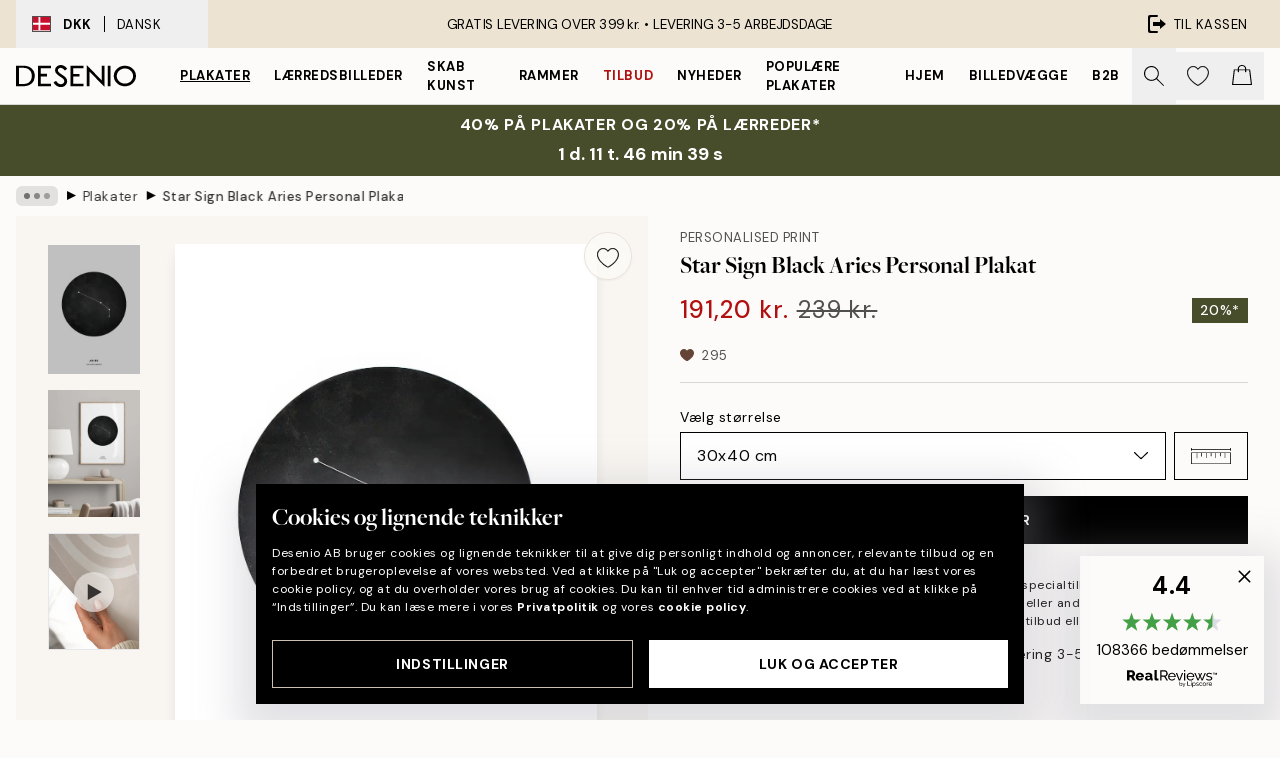

--- FILE ---
content_type: text/html; charset=utf-8
request_url: https://desenio.dk/p/plakater-og-posters/star-sign-black-aries-personal-plakat/
body_size: 51176
content:
<!DOCTYPE html><html dir="ltr" lang="da"><head><title>Personlig Vædderen plakat – Stjernetegn i sort cirkel | Desenio.dk</title><meta name="description" content="Køb plakater og posters online. Vi er en dansk webshop med stilfulde plakater til din indretning. Vi har plakater der passer til den Skandinaviske og Nordiske indretning. Desenio.dk"/><meta charSet="utf-8"/><meta name="viewport" content="initial-scale=1.0, width=device-width"/><link rel="canonical" href="https://desenio.dk/p/plakater-og-posters/personlige-plakater/star-sign-black-aries-personal-plakat/"/><link rel="alternate" hrefLang="en-gb" href="https://desenio.co.uk/p/posters-prints/personalised-prints/star-sign-black-aries-personal/"/><link rel="alternate" hrefLang="da-dk" href="https://desenio.dk/p/plakater-og-posters/personlige-plakater/star-sign-black-aries-personal-plakat/"/><link rel="alternate" hrefLang="de-de" href="https://desenio.de/p/poster/personalisierte-poster/star-sign-black-aries-personal-poster/"/><link rel="alternate" hrefLang="de-at" href="https://desenio.at/p/poster/personalisierte-poster/star-sign-black-aries-personal-poster/"/><link rel="alternate" hrefLang="sv-se" href="https://desenio.se/p/posters/personliga-posters/star-sign-black-aries-personal-poster/"/><link rel="alternate" hrefLang="it-it" href="https://desenio.it/p/poster/poster-personalizzati/star-sign-black-aries-personal-poster/"/><link rel="alternate" hrefLang="fi-fi" href="https://desenio.fi/p/julisteet-ja-printit/tee-oma-juliste/star-sign-black-aries-personal-juliste/"/><link rel="alternate" hrefLang="fr-fr" href="https://desenio.fr/p/affiches/posters-personnalisee/star-sign-black-aries-personal-affiche/"/><link rel="alternate" hrefLang="nl-nl" href="https://desenio.nl/p/posters/gepersonaliseerde-posters/star-sign-black-aries-personal-poster/"/><link rel="alternate" hrefLang="no-no" href="https://desenio.no/p/posters-og-plakater/personlige-posters/star-sign-black-aries-personal-plakat/"/><link rel="alternate" hrefLang="en-ie" href="https://desenio.ie/p/posters-prints/personalised-prints/star-sign-black-aries-personal/"/><link rel="alternate" hrefLang="pl-pl" href="https://desenio.pl/p/plakaty/plakaty-personalizowane/star-sign-black-aries-personal-plakat/"/><link rel="alternate" hrefLang="en-hu" href="https://desenio.eu/p/prints/personalised-prints/star-sign-black-aries-personal/"/><link rel="alternate" hrefLang="es-es" href="https://desenio.es/p/posters/posters-personalizados/star-sign-black-aries-personal-poster/"/><link rel="alternate" hrefLang="en-us" href="https://desenio.com/p/posters-prints/personalized-wall-art/star-sign-black-aries-personal/"/><link rel="alternate" hrefLang="en-ca" href="https://desenio.ca/p/posters-prints/personalized-wall-art/star-sign-black-aries-personal/"/><link rel="alternate" hrefLang="en-au" href="https://desenio.com.au/p/posters-prints/personalised-prints/star-sign-black-aries-personal/"/><link rel="alternate" hrefLang="cs-cz" href="https://desenio.cz/p/plakaty/tisky-upravene-na-prani/star-sign-black-aries-personal-plakat/"/><link rel="alternate" hrefLang="pt-pt" href="https://desenio.pt/p/posters/posters-personalizados/star-sign-black-aries-personal-poster/"/><link rel="alternate" hrefLang="sk-sk" href="https://desenio.sk/p/plagaty/personalizovane-vytlacky/star-sign-black-aries-personal-plagat/"/><link rel="alternate" hrefLang="de-ch" href="https://desenio.ch/de-ch/p/poster/personalisierte-poster/star-sign-black-aries-personal-poster/"/><link rel="alternate" hrefLang="fr-ch" href="https://desenio.ch/fr-ch/p/affiches/posters-personnalises/star-sign-black-aries-personal-affiche/"/><link rel="alternate" hrefLang="it-ch" href="https://desenio.ch/it-ch/p/poster/poster-personalizzati/star-sign-black-aries-personal-poster/"/><link rel="alternate" hrefLang="de-be" href="https://desenio.be/de-be/p/poster/personalisiertes-poster/star-sign-black-aries-personal-poster/"/><link rel="alternate" hrefLang="nl-be" href="https://desenio.be/nl-be/p/posters/gepersonaliseerde-posters/star-sign-black-aries-personal-poster/"/><link rel="alternate" hrefLang="fr-be" href="https://desenio.be/fr-be/p/affiches/posters-personnalisee/star-sign-black-aries-personal-affiche/"/><link rel="alternate" hrefLang="es-us" href="https://desenio.com/es-us/p/posters/posteres-personalizados/star-sign-black-aries-personal-poster/"/><link rel="alternate" hrefLang="fr-ca" href="https://desenio.ca/fr-ca/p/affiches/posters-personnalisee/star-sign-black-aries-personal-affiche/"/><link rel="alternate" hrefLang="x-default" href="https://desenio.com/p/posters-prints/personalized-wall-art/star-sign-black-aries-personal/"/><meta property="og:description" content="Køb plakater og posters online. Vi er en dansk webshop med stilfulde plakater til din indretning. Vi har plakater der passer til den Skandinaviske og Nordiske indretning. Desenio.dk"/><meta property="og:url" content="https://desenio.dk/p/plakater-og-posters/personlige-plakater/star-sign-black-aries-personal-plakat/"/><meta property="og:site_name" content="Desenio"/><link rel="preload" href="/_next/static/media/logo.9c4c515a.svg" as="image" fetchpriority="high"/><link rel="preload" href="/_next/static/media/search.6ab51709.svg" as="image" fetchpriority="high"/><link rel="preload" href="/_next/static/media/heart-outline.390ce03b.svg" as="image" fetchpriority="high"/><link rel="preload" href="/_next/static/media/bag-outline.2ac31710.svg" as="image" fetchpriority="high"/><meta property="og:title" content="Star Sign Black Aries Personal Plakat"/><meta property="og:type" content="product"/><meta property="og:image" content="https://media.desenio.com/site_images/67f90d569f948f37adee9482_1190371478_pp0153_main_image_DS.jpg"/><meta property="og:image" content="https://media.desenio.com/site_images/67f7c1bb59f1afd67bc0c18b_1080682380_pp0153_display_image_DS.jpg"/><link rel="preload" as="image" imageSrcSet="https://media.desenio.com/site_images/67f86fd8540ad5c6d079e776_1022743971_PP0153-5_variant_main_image_DS.jpg?auto=compress%2Cformat&amp;fit=max&amp;w=16 16w, https://media.desenio.com/site_images/67f86fd8540ad5c6d079e776_1022743971_PP0153-5_variant_main_image_DS.jpg?auto=compress%2Cformat&amp;fit=max&amp;w=32 32w, https://media.desenio.com/site_images/67f86fd8540ad5c6d079e776_1022743971_PP0153-5_variant_main_image_DS.jpg?auto=compress%2Cformat&amp;fit=max&amp;w=48 48w, https://media.desenio.com/site_images/67f86fd8540ad5c6d079e776_1022743971_PP0153-5_variant_main_image_DS.jpg?auto=compress%2Cformat&amp;fit=max&amp;w=64 64w, https://media.desenio.com/site_images/67f86fd8540ad5c6d079e776_1022743971_PP0153-5_variant_main_image_DS.jpg?auto=compress%2Cformat&amp;fit=max&amp;w=96 96w, https://media.desenio.com/site_images/67f86fd8540ad5c6d079e776_1022743971_PP0153-5_variant_main_image_DS.jpg?auto=compress%2Cformat&amp;fit=max&amp;w=128 128w, https://media.desenio.com/site_images/67f86fd8540ad5c6d079e776_1022743971_PP0153-5_variant_main_image_DS.jpg?auto=compress%2Cformat&amp;fit=max&amp;w=256 256w, https://media.desenio.com/site_images/67f86fd8540ad5c6d079e776_1022743971_PP0153-5_variant_main_image_DS.jpg?auto=compress%2Cformat&amp;fit=max&amp;w=384 384w, https://media.desenio.com/site_images/67f86fd8540ad5c6d079e776_1022743971_PP0153-5_variant_main_image_DS.jpg?auto=compress%2Cformat&amp;fit=max&amp;w=640 640w, https://media.desenio.com/site_images/67f86fd8540ad5c6d079e776_1022743971_PP0153-5_variant_main_image_DS.jpg?auto=compress%2Cformat&amp;fit=max&amp;w=750 750w, https://media.desenio.com/site_images/67f86fd8540ad5c6d079e776_1022743971_PP0153-5_variant_main_image_DS.jpg?auto=compress%2Cformat&amp;fit=max&amp;w=828 828w, https://media.desenio.com/site_images/67f86fd8540ad5c6d079e776_1022743971_PP0153-5_variant_main_image_DS.jpg?auto=compress%2Cformat&amp;fit=max&amp;w=1080 1080w, https://media.desenio.com/site_images/67f86fd8540ad5c6d079e776_1022743971_PP0153-5_variant_main_image_DS.jpg?auto=compress%2Cformat&amp;fit=max&amp;w=1200 1200w, https://media.desenio.com/site_images/67f86fd8540ad5c6d079e776_1022743971_PP0153-5_variant_main_image_DS.jpg?auto=compress%2Cformat&amp;fit=max&amp;w=1920 1920w, https://media.desenio.com/site_images/67f86fd8540ad5c6d079e776_1022743971_PP0153-5_variant_main_image_DS.jpg?auto=compress%2Cformat&amp;fit=max&amp;w=2048 2048w, https://media.desenio.com/site_images/67f86fd8540ad5c6d079e776_1022743971_PP0153-5_variant_main_image_DS.jpg?auto=compress%2Cformat&amp;fit=max&amp;w=3840 3840w" imageSizes="100%" fetchpriority="high"/><meta name="next-head-count" content="46"/><link rel="shortcut icon" href="/favicon.ico" type="image/x-icon"/><link rel="mask-icon" href="/mask-icon.svg" color="black"/><link rel="apple-touch-icon" href="/touch-icon.png"/><meta name="theme-color" content="#eee" media="(prefers-color-scheme: light)"/><meta name="theme-color" content="#000" media="(prefers-color-scheme: dark)"/><meta name="theme-color" content="#eee"/><meta name="google-site-verification" content="BHb8IwBiTRff9BOoNhxNM8M_qnObcrh7lIvkN0Fyokk"/><meta name="google" content="notranslate"/><link rel="preload" href="/_next/static/css/6d1d0b5db35f020f.css" as="style" crossorigin="anonymous"/><link rel="stylesheet" href="/_next/static/css/6d1d0b5db35f020f.css" crossorigin="anonymous" data-n-g=""/><link rel="preload" href="/_next/static/css/833f48369b64c52b.css" as="style" crossorigin="anonymous"/><link rel="stylesheet" href="/_next/static/css/833f48369b64c52b.css" crossorigin="anonymous" data-n-p=""/><noscript data-n-css=""></noscript><script defer="" crossorigin="anonymous" nomodule="" src="/_next/static/chunks/polyfills-42372ed130431b0a.js"></script><script defer="" src="/_next/static/chunks/5667.b29e61275f8108a4.js" crossorigin="anonymous"></script><script defer="" src="/_next/static/chunks/3444.baac915d921c3c13.js" crossorigin="anonymous"></script><script defer="" src="/_next/static/chunks/1899.af33a333efc43a50.js" crossorigin="anonymous"></script><script src="/_next/static/chunks/webpack-27beb21673fc6071.js" defer="" crossorigin="anonymous"></script><script src="/_next/static/chunks/framework-2e93983b0e889e06.js" defer="" crossorigin="anonymous"></script><script src="/_next/static/chunks/main-b0a0f65d9ac069d8.js" defer="" crossorigin="anonymous"></script><script src="/_next/static/chunks/pages/_app-9f1c28828f271eb5.js" defer="" crossorigin="anonymous"></script><script src="/_next/static/chunks/6577-29b08a669c31dea3.js" defer="" crossorigin="anonymous"></script><script src="/_next/static/chunks/9111-627649a45d346422.js" defer="" crossorigin="anonymous"></script><script src="/_next/static/chunks/2120-aafe4bba91c54a60.js" defer="" crossorigin="anonymous"></script><script src="/_next/static/chunks/9107-c3148b6ff11f9806.js" defer="" crossorigin="anonymous"></script><script src="/_next/static/chunks/7765-30918bd330e8bf56.js" defer="" crossorigin="anonymous"></script><script src="/_next/static/chunks/6411-7332d398cfbc49fa.js" defer="" crossorigin="anonymous"></script><script src="/_next/static/chunks/4477-5e95b94d74f78e74.js" defer="" crossorigin="anonymous"></script><script src="/_next/static/chunks/pages/p/%5B...slug%5D-da5a7617b01d16b8.js" defer="" crossorigin="anonymous"></script><script src="/_next/static/iB9oUelTc7SmgNHHbOq_5/_buildManifest.js" defer="" crossorigin="anonymous"></script><script src="/_next/static/iB9oUelTc7SmgNHHbOq_5/_ssgManifest.js" defer="" crossorigin="anonymous"></script></head><body class="notranslate" lang="da"><noscript><iframe title="Google Tag Manager" src="https://www.googletagmanager.com/ns.html?id=GTM-PMNSHMZ" height="0" width="0" style="display:none;visibility:hidden"></iframe></noscript><div id="__loading-indicator"></div><div id="__next"><script>history.scrollRestoration = "manual"</script><div id="app" data-project="DS" class="__variable_6e5d6a __variable_0d9ce4 font-body flex min-h-full flex-col"><a href="#main" class="visually-hidden">Skip to main content.</a><aside id="status" class="relative z-40 h-8 bg-brand-cream px-4 w-content:h-12 z-40"><noscript class="flex-center absolute left-0 top-0 z-max flex h-full w-full bg-urgent text-tiny font-medium text-white w-content:text-sm">Aktiver venligst JavaScript for at begynde at shoppe!</noscript><div class="relative m-auto flex h-full max-w-header items-center justify-between"><button class="hidden h-full w-48 items-center py-1 w-content:flex"><div class="relative flex h-full items-center px-4 text-xs uppercase hover:bg-brand-ivory-900 hover:bg-opacity-10 ltr:-left-4 rtl:-right-4"><div class="relative me-3 flex border border-brand-900" style="min-height:15.4px;min-width:19px"><img alt="Denmark flag icon" aria-hidden="true" loading="lazy" width="640" height="480" decoding="async" data-nimg="1" class="absolute h-full w-full object-cover" style="color:transparent" src="/_next/static/media/dk.3ca1caed.svg"/></div><div class="flex h-4 items-center"><span class="font-bold" title="Denmark">DKK</span><div role="separator" aria-orientation="vertical" class="mx-3 bg-black h-full" style="width:1px"></div>Dansk</div></div></button><span></span><div role="region" aria-label="Announcements" class="w-full h-full flex-1 relative"><ul class="flex w-full flex-center h-full"><li aria-posinset="1" aria-setsize="1" class="transition-opacity absolute w-full overflow-hidden flex flex-center opacity-100" style="transition-duration:500ms"><p class="truncate w-content:scale-90">GRATIS LEVERING OVER 399 kr. •    LEVERING 3-5 ARBEJDSDAGE</p></li></ul></div><a href="https://checkout.desenio.dk/checkout/" class="hidden h-full w-48 justify-end py-1 w-content:flex"><div class="relative flex items-center px-4 text-xs uppercase hover:bg-brand-ivory-900 hover:bg-opacity-10 ltr:-right-4 rtl:-left-4"><img alt="Checkout icon" aria-hidden="true" loading="lazy" width="18" height="18" decoding="async" data-nimg="1" class="rtl-mirror me-2" style="color:transparent" src="/_next/static/media/exit.97f80cf2.svg"/>Til kassen</div></a></div></aside><header role="banner" class="sticky top-0 z-30 border-b border-brand-500/50 bg-brand-white px-2 w-content:px-4" aria-label="Main navigation"><nav class="m-auto flex h-14 max-w-header" role="navigation"><div class="flex flex-1 w-content:hidden"></div><div class="flex min-w-fit items-center justify-center w-content:me-8 w-content:justify-start"><a class="flex items-center transition-opacity duration-300 active:hover:opacity-60 active:hover:transition-none active:hover:delay-0 opacity-100 w-content:delay-600" href="https://desenio.dk/"><img alt="Desenio Logo" fetchpriority="high" width="581" height="116" decoding="async" data-nimg="1" style="color:transparent;height:22.8px;width:120px" src="/_next/static/media/logo.9c4c515a.svg"/></a></div><section id="synapse-popover-group-Rr7b6" aria-label="Site Navigation" class="hide-scrollbar hidden h-full overflow-x-scroll transition-opacity w-content:flex opacity-100 w-content:delay-600"><div class="menu-test-desktop-variant static border-b border-transparent hover:border-black"><a class="popover-button flex-center flex flex-center flex h-full w-full text-nowrap flex items-center justify-center h-full px-3 text-xs font-bold uppercase font-body underline" id="synapse-popover-R6r7b6-button" aria-expanded="false" href="https://desenio.dk/plakater-og-posters/">Plakater</a></div><div class="menu-test-desktop-variant static border-b border-transparent hover:border-black"><a class="popover-button flex-center flex flex-center flex h-full w-full text-nowrap flex items-center justify-center h-full px-3 text-xs font-bold uppercase font-body" id="synapse-popover-Rar7b6-button" aria-expanded="false" href="https://desenio.dk/laerred/">Lærredsbilleder</a></div><div class="menu-test-desktop-variant static border-b border-transparent hover:border-black"><a class="popover-button flex-center flex flex-center flex h-full w-full text-nowrap flex items-center justify-center h-full px-3 text-xs font-bold uppercase font-body" id="synapse-popover-Rer7b6-button" aria-expanded="false" href="https://desenio.dk/plakater-og-posters/skab-kunst/">Skab Kunst</a></div><div class="menu-test-desktop-variant static border-b border-transparent hover:border-black"><a class="popover-button flex-center flex flex-center flex h-full w-full text-nowrap flex items-center justify-center h-full px-3 text-xs font-bold uppercase font-body" id="synapse-popover-Rir7b6-button" aria-expanded="false" href="https://desenio.dk/billedrammer/">Rammer</a></div><div class="menu-test-desktop-variant static border-b border-transparent hover:border-black"><a class="popover-button flex-center flex flex-center flex h-full w-full text-nowrap flex items-center justify-center h-full px-3 text-xs font-bold uppercase font-body text-urgent" id="synapse-popover-Rmr7b6-button" aria-expanded="false" href="https://desenio.dk/udsalg/">Tilbud</a></div><div class="menu-test-desktop-variant static border-b border-transparent hover:border-black"><a class="popover-button flex-center flex flex-center flex h-full w-full text-nowrap flex items-center justify-center h-full px-3 text-xs font-bold uppercase font-body" id="synapse-popover-Rqr7b6-button" aria-expanded="false" href="https://desenio.dk/nyheder/">Nyheder</a></div><div class="menu-test-desktop-variant static border-b border-transparent hover:border-black"><a class="popover-button flex-center flex flex-center flex h-full w-full text-nowrap flex items-center justify-center h-full px-3 text-xs font-bold uppercase font-body" id="synapse-popover-Rur7b6-button" aria-expanded="false" href="https://desenio.dk/plakater-og-posters/populare-plakater/">Populære plakater</a></div><div class="menu-test-desktop-variant static border-b border-transparent hover:border-black"><a class="popover-button flex-center flex flex-center flex h-full w-full text-nowrap flex items-center justify-center h-full px-3 text-xs font-bold uppercase font-body" id="synapse-popover-R12r7b6-button" aria-expanded="false" href="https://desenio.dk/hjem/">Hjem</a></div><div class="menu-test-desktop-variant static border-b border-transparent hover:border-black"><a class="popover-button flex-center flex flex-center flex h-full w-full text-nowrap flex items-center justify-center h-full px-3 text-xs font-bold uppercase font-body" id="synapse-popover-R16r7b6-button" aria-expanded="false" href="https://desenio.dk/billedvaeg/">Billedvægge</a></div><div class="menu-test-desktop-variant static border-b border-transparent hover:border-black"><a class="popover-button flex-center flex flex-center flex h-full w-full text-nowrap flex items-center justify-center h-full px-3 text-xs font-bold uppercase font-body" id="synapse-popover-R1ar7b6-button" aria-expanded="false" href="https://desenio.dk/desenio-b2b/">B2B</a></div></section><div class="flex flex-1"><div class="ms-auto flex items-center transition-opacity duration-300 opacity-100 delay-600"><div class="relative flex h-full items-center"><button class="group hidden h-full w-11 items-center justify-center transition-opacity duration-300 w-content:flex opacity-100 w-content:delay-600" aria-label="Søg"><img alt="Search icon" aria-hidden="true" fetchpriority="high" width="20" height="20" decoding="async" data-nimg="1" class="duration-150 xl:group-hover:opacity-75" style="color:transparent" src="/_next/static/media/search.6ab51709.svg"/></button><div class="relative flex h-full items-center" id="synapse-icons-end-R1b7b6-shopping-menu-wrapper"><button class="flex items-center justify-center relative w-11 h-12 animate" tabindex="0" aria-expanded="false" aria-controls="shopping-menu-container__wishlist" aria-label="Show products in Wishlist"><img alt="Icon ends icon" aria-hidden="true" fetchpriority="high" width="144" height="132" decoding="async" data-nimg="1" style="color:transparent;width:22px;height:20px" src="/_next/static/media/heart-outline.390ce03b.svg"/></button><button class="flex items-center justify-center relative w-11 h-12" tabindex="0" aria-expanded="false" aria-controls="shopping-menu-container__cart" aria-label="Show products in Cart"><img alt="Empty cart icon" aria-hidden="true" fetchpriority="high" width="121" height="140" decoding="async" data-nimg="1" style="color:transparent;width:20px;height:20px;position:relative;top:-1px" src="/_next/static/media/bag-outline.2ac31710.svg"/></button></div></div></div></div></nav></header><a href="https://desenio.dk/promotion/udsalg/"><aside aria-labelledby="synapse-promotional-banner-Rc7b6-title" class="flex flex-col flex-center py-2 px-4 z-20 text-center group" style="background:#474c2b;color:#fff"><div class="max-w-header relative w-full"><div class="flex flex-col px-8"><span id="synapse-promotional-banner-Rc7b6-title" class="uppercase font-bold text-md">40% på plakater og 20% på lærreder*</span></div><div style="background:#474c2b;color:#fff"><time dateTime="2026-01-25" class="flex pt-1 font-bold flex-center text-[18px]"><span class="mx-1" aria-hidden="true">0 min <!-- -->0 s</span><span class="visually-hidden">Gyldig indtil: 2026-01-25</span></time></div></div></aside></a><span></span><main id="main" class="flex-1"><script type="application/ld+json">{
        "@context": "http://schema.org/",
        "@type": "Product",
        "name": "Star Sign Black Aries Personal Plakat",
        "description": "- Illustration med stjernetegnet V&aelig;dderen i en sort cirkel p&aring; en hvid baggrund   Illustration med stjernetegnet V&aelig;dderen i en sort cirkel mod en hvid baggrund og sort tekst nedenunder  Personlig plakat, hvor du kan tilpasse dit helt eget design! Trykkes p&aring; bestilling.  Fortrydelsesret, ombytningsret og &aring;bent k&oslash;b g&aelig;lder ikke for personlige plakater, fordi de trykkes p&aring; bestilling.  &nbsp;",
        "sku": "pp0153",
        "image": "https://media.desenio.com/site_images/67f90d569f948f37adee9482_1190371478_pp0153_main_image_DS.jpg",
        "url": "https://desenio.dk/plakater-og-posters/star-sign-black-aries-personal-plakat/",
        "brand": {
          "@type": "Brand",
          "name": "Desenio"
        },
        "offers": [
          {
              "@type": "Offer",
              "sku": "PP0153-5",
              "name": "Star Sign Black Aries Personal Plakat 30x40 cm",
              "url": "https://desenio.dk/plakater-og-posters/star-sign-black-aries-personal-plakat/",
              "priceSpecification": [{"@type":"UnitPriceSpecification","price":191.2,"priceCurrency":"DKK"},{"@type":"UnitPriceSpecification","priceType":"https://schema.org/StrikethroughPrice","price":239,"priceCurrency":"DKK"}],
              "itemCondition": "http://schema.org/NewCondition",
              "availability": "http://schema.org/InStock"
              },{
              "@type": "Offer",
              "sku": "PP0153-8",
              "name": "Star Sign Black Aries Personal Plakat 50x70 cm",
              "url": "https://desenio.dk/plakater-og-posters/star-sign-black-aries-personal-plakat/",
              "priceSpecification": [{"@type":"UnitPriceSpecification","price":263.2,"priceCurrency":"DKK"},{"@type":"UnitPriceSpecification","priceType":"https://schema.org/StrikethroughPrice","price":329,"priceCurrency":"DKK"}],
              "itemCondition": "http://schema.org/NewCondition",
              "availability": "http://schema.org/InStock"
              }
        ]
      }</script><div class="relative mx-auto mb-12 bg-brand-ivory-300/50 lg:bg-transparent lg:px-4"><div class="mx-auto max-w-header"><nav id="breadcrumbs" class="flex items-center w-full overflow-x-auto hide-scrollbar mask-x-scroll py-2 px-4 lg:-mx-4" aria-label="Breadcrumb" data-ph="breadcrumbs"><div class="sticky start-0 z-10 flex items-center transition-opacity duration-150 shrink-0 opacity-100 delay-150"><div role="presentation" class="flex flex-center h-5 px-2 bg-black/10 rounded-md me-2"><div class="rounded-full bg-black me-1 last:me-0" style="height:6px;width:6px;opacity:calc(0.5 - 0 * 0.1)"></div><div class="rounded-full bg-black me-1 last:me-0" style="height:6px;width:6px;opacity:calc(0.5 - 1 * 0.1)"></div><div class="rounded-full bg-black me-1 last:me-0" style="height:6px;width:6px;opacity:calc(0.5 - 2 * 0.1)"></div></div><div role="separator" aria-orientation="vertical" class="relative font-bold -top-px text-md start-px rtl-mirror">▸</div></div><ol class="flex flex-nowrap ps-1 ms-2" style="transform:translate3d(0px, 0px, 0px)"><li class="flex flex-nowrap mx-1 transition-opacity group duration-300 ltr:first:-ml-3 rtl:first:-mr-3 opacity-0 pointer-events-none"><a class="flex items-center me-2 group-last:me-0 whitespace-nowrap hover:underline truncate text-black/80 text-xs" tabindex="0" style="max-width:15rem" href="https://desenio.dk/">Desenio</a><div role="separator" aria-orientation="vertical" class="relative font-bold -top-px text-md start-px rtl-mirror">▸</div></li><li class="flex flex-nowrap mx-1 transition-opacity group duration-300 ltr:first:-ml-3 rtl:first:-mr-3 opacity-100"><a class="flex items-center me-2 group-last:me-0 whitespace-nowrap hover:underline truncate text-black/80 text-xs" tabindex="0" style="max-width:15rem" href="https://desenio.dk/plakater-og-posters/">Plakater</a><div role="separator" aria-orientation="vertical" class="relative font-bold -top-px text-md start-px rtl-mirror">▸</div></li><li class="flex flex-nowrap mx-1 transition-opacity group duration-300 ltr:first:-ml-3 rtl:first:-mr-3 opacity-100"><a class="flex items-center me-2 group-last:me-0 whitespace-nowrap hover:underline truncate font-medium pe-3 text-black/80 text-xs" aria-current="page" tabindex="0" style="max-width:15rem" href="https://desenio.dk/p/plakater-og-posters/star-sign-black-aries-personal-plakat/">Star Sign Black Aries Personal Plakat</a></li></ol></nav></div><div class="relative z-20 m-auto flex h-full max-w-header flex-col items-start lg:flex-row"><div class="h-full w-full min-w-[50%] lg:sticky lg:top-[64px] lg:w-1/2 xl:w-full"><div class="relative hidden h-full bg-brand-ivory-300/50 px-2 py-5 lg:mx-4 lg:ms-0 lg:flex xl:px-8" aria-label="Product images"><div class="absolute right-4 top-0 h-full py-4 xl:right-4"><div class="sticky z-20" style="top:16px"><div class="z-10 me-4 lg:me-0"><button class="flex-center bg-blur group m-auto flex h-12 min-w-[48px] max-w-[48px] flex-1 rounded-full border border-brand-ivory-500 bg-brand-white/80 text-md shadow-sm" aria-label="Remove this product from wishlist"><div class="relative top-0.5 h-5 shrink-0 scale-100 transition duration-300 group-active:scale-90 group-active:duration-0"><img alt="" aria-hidden="true" loading="lazy" width="22" height="20" decoding="async" data-nimg="1" style="color:transparent" src="/_next/static/media/heart-outline.390ce03b.svg"/></div></button></div></div></div><div class="hide-scrollbar me-3 hidden w-24 flex-col overflow-y-auto pe-1 transition-opacity duration-300 ease-in-out xl:py-2 2xl:w-32 xl:flex opacity-0 mask-y-scroll" style="max-height:0"><div class="h-px"></div><button class="relative mb-4 h-0 w-full bg-white last:mb-0" disabled="" aria-label="Show image 1" aria-controls="synapse-product-photoswipe-thumbnail-slider-R9ip9b6-container" aria-owns="synapse-product-photoswipe-thumbnail-slider-R9ip9b6-slide-0" aria-current="true" style="padding-bottom:139.9%"><img alt="Sort Vædder stjernetegn plakat, hvid baggrund, stjernebillede i cirkel, personlig plakat." loading="lazy" decoding="async" data-nimg="fill" style="position:absolute;height:100%;width:100%;left:0;top:0;right:0;bottom:0;color:transparent;max-width:100%;background-size:cover;background-position:50% 50%;background-repeat:no-repeat;background-image:url(&quot;data:image/svg+xml;charset=utf-8,%3Csvg xmlns=&#x27;http://www.w3.org/2000/svg&#x27; %3E%3Cfilter id=&#x27;b&#x27; color-interpolation-filters=&#x27;sRGB&#x27;%3E%3CfeGaussianBlur stdDeviation=&#x27;20&#x27;/%3E%3CfeColorMatrix values=&#x27;1 0 0 0 0 0 1 0 0 0 0 0 1 0 0 0 0 0 100 -1&#x27; result=&#x27;s&#x27;/%3E%3CfeFlood x=&#x27;0&#x27; y=&#x27;0&#x27; width=&#x27;100%25&#x27; height=&#x27;100%25&#x27;/%3E%3CfeComposite operator=&#x27;out&#x27; in=&#x27;s&#x27;/%3E%3CfeComposite in2=&#x27;SourceGraphic&#x27;/%3E%3CfeGaussianBlur stdDeviation=&#x27;20&#x27;/%3E%3C/filter%3E%3Cimage width=&#x27;100%25&#x27; height=&#x27;100%25&#x27; x=&#x27;0&#x27; y=&#x27;0&#x27; preserveAspectRatio=&#x27;none&#x27; style=&#x27;filter: url(%23b);&#x27; href=&#x27;[data-uri]&#x27;/%3E%3C/svg%3E&quot;)" sizes="100%" srcSet="https://media.desenio.com/site_images/67f86fd8540ad5c6d079e776_1022743971_PP0153-5_variant_main_image_DS.jpg?auto=compress%2Cformat&amp;fit=max&amp;w=16 16w, https://media.desenio.com/site_images/67f86fd8540ad5c6d079e776_1022743971_PP0153-5_variant_main_image_DS.jpg?auto=compress%2Cformat&amp;fit=max&amp;w=32 32w, https://media.desenio.com/site_images/67f86fd8540ad5c6d079e776_1022743971_PP0153-5_variant_main_image_DS.jpg?auto=compress%2Cformat&amp;fit=max&amp;w=48 48w, https://media.desenio.com/site_images/67f86fd8540ad5c6d079e776_1022743971_PP0153-5_variant_main_image_DS.jpg?auto=compress%2Cformat&amp;fit=max&amp;w=64 64w, https://media.desenio.com/site_images/67f86fd8540ad5c6d079e776_1022743971_PP0153-5_variant_main_image_DS.jpg?auto=compress%2Cformat&amp;fit=max&amp;w=96 96w, https://media.desenio.com/site_images/67f86fd8540ad5c6d079e776_1022743971_PP0153-5_variant_main_image_DS.jpg?auto=compress%2Cformat&amp;fit=max&amp;w=128 128w, https://media.desenio.com/site_images/67f86fd8540ad5c6d079e776_1022743971_PP0153-5_variant_main_image_DS.jpg?auto=compress%2Cformat&amp;fit=max&amp;w=256 256w, https://media.desenio.com/site_images/67f86fd8540ad5c6d079e776_1022743971_PP0153-5_variant_main_image_DS.jpg?auto=compress%2Cformat&amp;fit=max&amp;w=384 384w, https://media.desenio.com/site_images/67f86fd8540ad5c6d079e776_1022743971_PP0153-5_variant_main_image_DS.jpg?auto=compress%2Cformat&amp;fit=max&amp;w=640 640w, https://media.desenio.com/site_images/67f86fd8540ad5c6d079e776_1022743971_PP0153-5_variant_main_image_DS.jpg?auto=compress%2Cformat&amp;fit=max&amp;w=750 750w, https://media.desenio.com/site_images/67f86fd8540ad5c6d079e776_1022743971_PP0153-5_variant_main_image_DS.jpg?auto=compress%2Cformat&amp;fit=max&amp;w=828 828w, https://media.desenio.com/site_images/67f86fd8540ad5c6d079e776_1022743971_PP0153-5_variant_main_image_DS.jpg?auto=compress%2Cformat&amp;fit=max&amp;w=1080 1080w, https://media.desenio.com/site_images/67f86fd8540ad5c6d079e776_1022743971_PP0153-5_variant_main_image_DS.jpg?auto=compress%2Cformat&amp;fit=max&amp;w=1200 1200w, https://media.desenio.com/site_images/67f86fd8540ad5c6d079e776_1022743971_PP0153-5_variant_main_image_DS.jpg?auto=compress%2Cformat&amp;fit=max&amp;w=1920 1920w, https://media.desenio.com/site_images/67f86fd8540ad5c6d079e776_1022743971_PP0153-5_variant_main_image_DS.jpg?auto=compress%2Cformat&amp;fit=max&amp;w=2048 2048w, https://media.desenio.com/site_images/67f86fd8540ad5c6d079e776_1022743971_PP0153-5_variant_main_image_DS.jpg?auto=compress%2Cformat&amp;fit=max&amp;w=3840 3840w" src="https://media.desenio.com/site_images/67f86fd8540ad5c6d079e776_1022743971_PP0153-5_variant_main_image_DS.jpg?auto=compress%2Cformat&amp;fit=max&amp;w=3840"/><div class="absolute left-0 top-0 h-full w-full bg-black transition-opacity duration-150 opacity-25"></div></button><button class="relative mb-4 h-0 w-full bg-white last:mb-0" aria-label="Show image 2" aria-controls="synapse-product-photoswipe-thumbnail-slider-R9ip9b6-container" aria-owns="synapse-product-photoswipe-thumbnail-slider-R9ip9b6-slide-1" aria-current="false" style="padding-bottom:138.39999999999998%"><img alt="Personlig plakat med et sort cirkulært stjernebillede af Vædderen, hængende over en lysegul bakke i en moderne stue." loading="lazy" decoding="async" data-nimg="fill" style="position:absolute;height:100%;width:100%;left:0;top:0;right:0;bottom:0;color:transparent;max-width:100%;background-size:cover;background-position:50% 50%;background-repeat:no-repeat;background-image:url(&quot;data:image/svg+xml;charset=utf-8,%3Csvg xmlns=&#x27;http://www.w3.org/2000/svg&#x27; %3E%3Cfilter id=&#x27;b&#x27; color-interpolation-filters=&#x27;sRGB&#x27;%3E%3CfeGaussianBlur stdDeviation=&#x27;20&#x27;/%3E%3CfeColorMatrix values=&#x27;1 0 0 0 0 0 1 0 0 0 0 0 1 0 0 0 0 0 100 -1&#x27; result=&#x27;s&#x27;/%3E%3CfeFlood x=&#x27;0&#x27; y=&#x27;0&#x27; width=&#x27;100%25&#x27; height=&#x27;100%25&#x27;/%3E%3CfeComposite operator=&#x27;out&#x27; in=&#x27;s&#x27;/%3E%3CfeComposite in2=&#x27;SourceGraphic&#x27;/%3E%3CfeGaussianBlur stdDeviation=&#x27;20&#x27;/%3E%3C/filter%3E%3Cimage width=&#x27;100%25&#x27; height=&#x27;100%25&#x27; x=&#x27;0&#x27; y=&#x27;0&#x27; preserveAspectRatio=&#x27;none&#x27; style=&#x27;filter: url(%23b);&#x27; href=&#x27;[data-uri]&#x27;/%3E%3C/svg%3E&quot;)" sizes="100%" srcSet="https://media.desenio.com/site_images/67f7c1bb59f1afd67bc0c18b_1080682380_pp0153_display_image_DS.jpg?auto=compress%2Cformat&amp;fit=max&amp;w=16 16w, https://media.desenio.com/site_images/67f7c1bb59f1afd67bc0c18b_1080682380_pp0153_display_image_DS.jpg?auto=compress%2Cformat&amp;fit=max&amp;w=32 32w, https://media.desenio.com/site_images/67f7c1bb59f1afd67bc0c18b_1080682380_pp0153_display_image_DS.jpg?auto=compress%2Cformat&amp;fit=max&amp;w=48 48w, https://media.desenio.com/site_images/67f7c1bb59f1afd67bc0c18b_1080682380_pp0153_display_image_DS.jpg?auto=compress%2Cformat&amp;fit=max&amp;w=64 64w, https://media.desenio.com/site_images/67f7c1bb59f1afd67bc0c18b_1080682380_pp0153_display_image_DS.jpg?auto=compress%2Cformat&amp;fit=max&amp;w=96 96w, https://media.desenio.com/site_images/67f7c1bb59f1afd67bc0c18b_1080682380_pp0153_display_image_DS.jpg?auto=compress%2Cformat&amp;fit=max&amp;w=128 128w, https://media.desenio.com/site_images/67f7c1bb59f1afd67bc0c18b_1080682380_pp0153_display_image_DS.jpg?auto=compress%2Cformat&amp;fit=max&amp;w=256 256w, https://media.desenio.com/site_images/67f7c1bb59f1afd67bc0c18b_1080682380_pp0153_display_image_DS.jpg?auto=compress%2Cformat&amp;fit=max&amp;w=384 384w, https://media.desenio.com/site_images/67f7c1bb59f1afd67bc0c18b_1080682380_pp0153_display_image_DS.jpg?auto=compress%2Cformat&amp;fit=max&amp;w=640 640w, https://media.desenio.com/site_images/67f7c1bb59f1afd67bc0c18b_1080682380_pp0153_display_image_DS.jpg?auto=compress%2Cformat&amp;fit=max&amp;w=750 750w, https://media.desenio.com/site_images/67f7c1bb59f1afd67bc0c18b_1080682380_pp0153_display_image_DS.jpg?auto=compress%2Cformat&amp;fit=max&amp;w=828 828w, https://media.desenio.com/site_images/67f7c1bb59f1afd67bc0c18b_1080682380_pp0153_display_image_DS.jpg?auto=compress%2Cformat&amp;fit=max&amp;w=1080 1080w, https://media.desenio.com/site_images/67f7c1bb59f1afd67bc0c18b_1080682380_pp0153_display_image_DS.jpg?auto=compress%2Cformat&amp;fit=max&amp;w=1200 1200w, https://media.desenio.com/site_images/67f7c1bb59f1afd67bc0c18b_1080682380_pp0153_display_image_DS.jpg?auto=compress%2Cformat&amp;fit=max&amp;w=1920 1920w, https://media.desenio.com/site_images/67f7c1bb59f1afd67bc0c18b_1080682380_pp0153_display_image_DS.jpg?auto=compress%2Cformat&amp;fit=max&amp;w=2048 2048w, https://media.desenio.com/site_images/67f7c1bb59f1afd67bc0c18b_1080682380_pp0153_display_image_DS.jpg?auto=compress%2Cformat&amp;fit=max&amp;w=3840 3840w" src="https://media.desenio.com/site_images/67f7c1bb59f1afd67bc0c18b_1080682380_pp0153_display_image_DS.jpg?auto=compress%2Cformat&amp;fit=max&amp;w=3840"/><div class="absolute left-0 top-0 h-full w-full bg-black transition-opacity duration-150 opacity-0"></div></button><button class="relative mb-4 h-0 w-full border last:mb-0" aria-label="Show video 1" aria-controls="synapse-product-photoswipe-thumbnail-slider-R9ip9b6-container" aria-owns="synapse-product-photoswipe-thumbnail-slider-R9ip9b6-video-slide-0" aria-current="false" style="padding-bottom:125%"><img alt="Video thumbnail" loading="lazy" width="600" height="750" decoding="async" data-nimg="1" class="absolute h-full w-full object-cover" style="color:transparent" srcSet="/_next/image/?url=%2F_next%2Fstatic%2Fmedia%2Fvideo-thumbnail-poster.7a42f419.jpg&amp;w=640&amp;q=75 1x, /_next/image/?url=%2F_next%2Fstatic%2Fmedia%2Fvideo-thumbnail-poster.7a42f419.jpg&amp;w=1200&amp;q=75 2x" src="/_next/image/?url=%2F_next%2Fstatic%2Fmedia%2Fvideo-thumbnail-poster.7a42f419.jpg&amp;w=1200&amp;q=75"/><div class="bg-blur absolute overflow-hidden rounded-full bg-white/50 shadow-lg transition duration-300 ease-out" style="height:40px;width:40px;top:50%;left:50%;transform:translate(-50%, -50%)"><div class="flex-center absolute flex h-full w-full" style="transform:scale(.4)"><img alt="Play" loading="lazy" width="500" height="500" decoding="async" data-nimg="1" class="opacity-75" style="color:transparent;object-fit:contain" src="/_next/static/media/play.64f8cf1a.svg"/></div></div><div class="absolute left-0 top-0 h-full w-full bg-black transition-opacity duration-150 opacity-0"></div></button><div class="h-px"></div></div><div id="synapse-product-photoswipe-thumbnail-slider-R9ip9b6-container" class="w-full flex-1 overflow-hidden"><section aria-label="Product images" class="flex flex-col justify-center"><h2 class="w-full px-4 mb-2 text-center h3 visually-hidden">Product images</h2><div class="flex w-full items-center"><button class="flex flex-center group z-10 xl:hidden opacity-0" aria-hidden="true" style="min-height:2rem;min-width:2rem" aria-label="Previous - Slide" aria-controls="synapse-slider-R6pip9b6"><img alt="Left arrow icon" aria-hidden="true" loading="lazy" width="15" height="15" decoding="async" data-nimg="1" class="transition-opacity duration-300 rtl-mirror group-disabled:opacity-25" style="color:transparent;height:15px;width:15px" src="/_next/static/media/arrow-left-thin.12bd2c75.svg"/></button><ul id="synapse-slider-R6pip9b6" class="flex-1 grid hide-scrollbar no-highlight overscroll-x-contain transition-opacity drag-safe-area duration-300 justify-center overflow-x-auto opacity-0 pointer-events-none" style="gap:16px;grid-auto-flow:column;scroll-padding:0;grid-auto-columns:calc(100% - 0px - 0px)"><li id="synapse-slider-R6pip9b6-slide-1" class="scroll-snap-start flex flex-center" role="tabpanel"><div class="flex flex-1 h-full relative flex-center min-w-0"><a id="synapse-product-photoswipe-thumbnail-slider-R9ip9b6-slide-0" class="flex relative flex-center w-full h-full mx-1 p-2 overflow-hidden lg:max-h-screen lg:min-h-[545px!important] xl:min-h-[600px!important] max-w-[320px] md:max-w-[438px] lg:max-w-[981px] min-w-[160px] lg:min-w-[390px] xl:min-w-[438px] pb-3 md:pb-5" style="width:calc(71.4796283059328vh - 0px)" href="https://media.desenio.com/site_images/67f86fd8540ad5c6d079e776_1022743971_PP0153-5_variant_main_image_DS.jpg" data-pswp-width="1000" data-pswp-height="1399" rel="noreferrer" target="_blank" data-photoswipe-item="true"><div class="relative h-0 w-full" style="padding-bottom:139.9%"><div class="absolute h-full w-full bg-white object-contain shadow-md md:shadow-lg"><img alt="Sort Vædder stjernetegn plakat, hvid baggrund, stjernebillede i cirkel, personlig plakat." fetchpriority="high" decoding="async" data-nimg="fill" class="z-10" style="position:absolute;height:100%;width:100%;left:0;top:0;right:0;bottom:0;color:transparent;max-width:100%;background-size:cover;background-position:50% 50%;background-repeat:no-repeat;background-image:url(&quot;data:image/svg+xml;charset=utf-8,%3Csvg xmlns=&#x27;http://www.w3.org/2000/svg&#x27; %3E%3Cfilter id=&#x27;b&#x27; color-interpolation-filters=&#x27;sRGB&#x27;%3E%3CfeGaussianBlur stdDeviation=&#x27;20&#x27;/%3E%3CfeColorMatrix values=&#x27;1 0 0 0 0 0 1 0 0 0 0 0 1 0 0 0 0 0 100 -1&#x27; result=&#x27;s&#x27;/%3E%3CfeFlood x=&#x27;0&#x27; y=&#x27;0&#x27; width=&#x27;100%25&#x27; height=&#x27;100%25&#x27;/%3E%3CfeComposite operator=&#x27;out&#x27; in=&#x27;s&#x27;/%3E%3CfeComposite in2=&#x27;SourceGraphic&#x27;/%3E%3CfeGaussianBlur stdDeviation=&#x27;20&#x27;/%3E%3C/filter%3E%3Cimage width=&#x27;100%25&#x27; height=&#x27;100%25&#x27; x=&#x27;0&#x27; y=&#x27;0&#x27; preserveAspectRatio=&#x27;none&#x27; style=&#x27;filter: url(%23b);&#x27; href=&#x27;[data-uri]&#x27;/%3E%3C/svg%3E&quot;)" sizes="100%" srcSet="https://media.desenio.com/site_images/67f86fd8540ad5c6d079e776_1022743971_PP0153-5_variant_main_image_DS.jpg?auto=compress%2Cformat&amp;fit=max&amp;w=16 16w, https://media.desenio.com/site_images/67f86fd8540ad5c6d079e776_1022743971_PP0153-5_variant_main_image_DS.jpg?auto=compress%2Cformat&amp;fit=max&amp;w=32 32w, https://media.desenio.com/site_images/67f86fd8540ad5c6d079e776_1022743971_PP0153-5_variant_main_image_DS.jpg?auto=compress%2Cformat&amp;fit=max&amp;w=48 48w, https://media.desenio.com/site_images/67f86fd8540ad5c6d079e776_1022743971_PP0153-5_variant_main_image_DS.jpg?auto=compress%2Cformat&amp;fit=max&amp;w=64 64w, https://media.desenio.com/site_images/67f86fd8540ad5c6d079e776_1022743971_PP0153-5_variant_main_image_DS.jpg?auto=compress%2Cformat&amp;fit=max&amp;w=96 96w, https://media.desenio.com/site_images/67f86fd8540ad5c6d079e776_1022743971_PP0153-5_variant_main_image_DS.jpg?auto=compress%2Cformat&amp;fit=max&amp;w=128 128w, https://media.desenio.com/site_images/67f86fd8540ad5c6d079e776_1022743971_PP0153-5_variant_main_image_DS.jpg?auto=compress%2Cformat&amp;fit=max&amp;w=256 256w, https://media.desenio.com/site_images/67f86fd8540ad5c6d079e776_1022743971_PP0153-5_variant_main_image_DS.jpg?auto=compress%2Cformat&amp;fit=max&amp;w=384 384w, https://media.desenio.com/site_images/67f86fd8540ad5c6d079e776_1022743971_PP0153-5_variant_main_image_DS.jpg?auto=compress%2Cformat&amp;fit=max&amp;w=640 640w, https://media.desenio.com/site_images/67f86fd8540ad5c6d079e776_1022743971_PP0153-5_variant_main_image_DS.jpg?auto=compress%2Cformat&amp;fit=max&amp;w=750 750w, https://media.desenio.com/site_images/67f86fd8540ad5c6d079e776_1022743971_PP0153-5_variant_main_image_DS.jpg?auto=compress%2Cformat&amp;fit=max&amp;w=828 828w, https://media.desenio.com/site_images/67f86fd8540ad5c6d079e776_1022743971_PP0153-5_variant_main_image_DS.jpg?auto=compress%2Cformat&amp;fit=max&amp;w=1080 1080w, https://media.desenio.com/site_images/67f86fd8540ad5c6d079e776_1022743971_PP0153-5_variant_main_image_DS.jpg?auto=compress%2Cformat&amp;fit=max&amp;w=1200 1200w, https://media.desenio.com/site_images/67f86fd8540ad5c6d079e776_1022743971_PP0153-5_variant_main_image_DS.jpg?auto=compress%2Cformat&amp;fit=max&amp;w=1920 1920w, https://media.desenio.com/site_images/67f86fd8540ad5c6d079e776_1022743971_PP0153-5_variant_main_image_DS.jpg?auto=compress%2Cformat&amp;fit=max&amp;w=2048 2048w, https://media.desenio.com/site_images/67f86fd8540ad5c6d079e776_1022743971_PP0153-5_variant_main_image_DS.jpg?auto=compress%2Cformat&amp;fit=max&amp;w=3840 3840w" src="https://media.desenio.com/site_images/67f86fd8540ad5c6d079e776_1022743971_PP0153-5_variant_main_image_DS.jpg?auto=compress%2Cformat&amp;fit=max&amp;w=3840"/></div></div></a></div></li><li id="synapse-slider-R6pip9b6-slide-2" class="scroll-snap-start flex flex-center relative" role="tabpanel"><a id="synapse-product-photoswipe-thumbnail-slider-R9ip9b6-slide-1" class="flex relative flex-center w-full h-full mx-1 p-2 overflow-hidden lg:max-h-screen lg:min-h-[545px!important] xl:min-h-[600px!important] max-w-[320px] md:max-w-[438px] lg:max-w-[981px] min-w-[160px] lg:min-w-[390px] xl:min-w-[438px]" style="width:calc(72.25433526011561vh - 0px)" href="https://media.desenio.com/site_images/67f7c1bb59f1afd67bc0c18b_1080682380_pp0153_display_image_DS.jpg" data-pswp-width="1000" data-pswp-height="1384" rel="noreferrer" target="_blank" data-photoswipe-item="true"><div class="relative h-0 w-full" style="padding-bottom:138.39999999999998%"><div class="absolute h-full w-full bg-white object-contain"><img alt="Personlig plakat med et sort cirkulært stjernebillede af Vædderen, hængende over en lysegul bakke i en moderne stue." loading="lazy" decoding="async" data-nimg="fill" class="z-10" style="position:absolute;height:100%;width:100%;left:0;top:0;right:0;bottom:0;color:transparent;max-width:100%;background-size:cover;background-position:50% 50%;background-repeat:no-repeat;background-image:url(&quot;data:image/svg+xml;charset=utf-8,%3Csvg xmlns=&#x27;http://www.w3.org/2000/svg&#x27; %3E%3Cfilter id=&#x27;b&#x27; color-interpolation-filters=&#x27;sRGB&#x27;%3E%3CfeGaussianBlur stdDeviation=&#x27;20&#x27;/%3E%3CfeColorMatrix values=&#x27;1 0 0 0 0 0 1 0 0 0 0 0 1 0 0 0 0 0 100 -1&#x27; result=&#x27;s&#x27;/%3E%3CfeFlood x=&#x27;0&#x27; y=&#x27;0&#x27; width=&#x27;100%25&#x27; height=&#x27;100%25&#x27;/%3E%3CfeComposite operator=&#x27;out&#x27; in=&#x27;s&#x27;/%3E%3CfeComposite in2=&#x27;SourceGraphic&#x27;/%3E%3CfeGaussianBlur stdDeviation=&#x27;20&#x27;/%3E%3C/filter%3E%3Cimage width=&#x27;100%25&#x27; height=&#x27;100%25&#x27; x=&#x27;0&#x27; y=&#x27;0&#x27; preserveAspectRatio=&#x27;none&#x27; style=&#x27;filter: url(%23b);&#x27; href=&#x27;[data-uri]&#x27;/%3E%3C/svg%3E&quot;)" sizes="100%" srcSet="https://media.desenio.com/site_images/67f7c1bb59f1afd67bc0c18b_1080682380_pp0153_display_image_DS.jpg?auto=compress%2Cformat&amp;fit=max&amp;w=16 16w, https://media.desenio.com/site_images/67f7c1bb59f1afd67bc0c18b_1080682380_pp0153_display_image_DS.jpg?auto=compress%2Cformat&amp;fit=max&amp;w=32 32w, https://media.desenio.com/site_images/67f7c1bb59f1afd67bc0c18b_1080682380_pp0153_display_image_DS.jpg?auto=compress%2Cformat&amp;fit=max&amp;w=48 48w, https://media.desenio.com/site_images/67f7c1bb59f1afd67bc0c18b_1080682380_pp0153_display_image_DS.jpg?auto=compress%2Cformat&amp;fit=max&amp;w=64 64w, https://media.desenio.com/site_images/67f7c1bb59f1afd67bc0c18b_1080682380_pp0153_display_image_DS.jpg?auto=compress%2Cformat&amp;fit=max&amp;w=96 96w, https://media.desenio.com/site_images/67f7c1bb59f1afd67bc0c18b_1080682380_pp0153_display_image_DS.jpg?auto=compress%2Cformat&amp;fit=max&amp;w=128 128w, https://media.desenio.com/site_images/67f7c1bb59f1afd67bc0c18b_1080682380_pp0153_display_image_DS.jpg?auto=compress%2Cformat&amp;fit=max&amp;w=256 256w, https://media.desenio.com/site_images/67f7c1bb59f1afd67bc0c18b_1080682380_pp0153_display_image_DS.jpg?auto=compress%2Cformat&amp;fit=max&amp;w=384 384w, https://media.desenio.com/site_images/67f7c1bb59f1afd67bc0c18b_1080682380_pp0153_display_image_DS.jpg?auto=compress%2Cformat&amp;fit=max&amp;w=640 640w, https://media.desenio.com/site_images/67f7c1bb59f1afd67bc0c18b_1080682380_pp0153_display_image_DS.jpg?auto=compress%2Cformat&amp;fit=max&amp;w=750 750w, https://media.desenio.com/site_images/67f7c1bb59f1afd67bc0c18b_1080682380_pp0153_display_image_DS.jpg?auto=compress%2Cformat&amp;fit=max&amp;w=828 828w, https://media.desenio.com/site_images/67f7c1bb59f1afd67bc0c18b_1080682380_pp0153_display_image_DS.jpg?auto=compress%2Cformat&amp;fit=max&amp;w=1080 1080w, https://media.desenio.com/site_images/67f7c1bb59f1afd67bc0c18b_1080682380_pp0153_display_image_DS.jpg?auto=compress%2Cformat&amp;fit=max&amp;w=1200 1200w, https://media.desenio.com/site_images/67f7c1bb59f1afd67bc0c18b_1080682380_pp0153_display_image_DS.jpg?auto=compress%2Cformat&amp;fit=max&amp;w=1920 1920w, https://media.desenio.com/site_images/67f7c1bb59f1afd67bc0c18b_1080682380_pp0153_display_image_DS.jpg?auto=compress%2Cformat&amp;fit=max&amp;w=2048 2048w, https://media.desenio.com/site_images/67f7c1bb59f1afd67bc0c18b_1080682380_pp0153_display_image_DS.jpg?auto=compress%2Cformat&amp;fit=max&amp;w=3840 3840w" src="https://media.desenio.com/site_images/67f7c1bb59f1afd67bc0c18b_1080682380_pp0153_display_image_DS.jpg?auto=compress%2Cformat&amp;fit=max&amp;w=3840"/></div></div></a></li><li id="synapse-slider-R6pip9b6-slide-3" class="scroll-snap-start flex flex-center" role="tabpanel"><div class="flex flex-1 h-full relative flex-center min-w-0"><div class="flex relative flex-center w-full h-full mx-1 p-2 overflow-hidden lg:max-h-screen lg:min-h-[545px!important] xl:min-h-[600px!important] max-w-[320px] md:max-w-[438px] lg:max-w-[981px] min-w-[160px] lg:min-w-[390px] xl:min-w-[438px]"><div class="relative h-full w-full"><img alt="Video thumbnail" loading="lazy" decoding="async" data-nimg="fill" class="absolute object-contain" style="position:absolute;height:100%;width:100%;left:0;top:0;right:0;bottom:0;color:transparent" sizes="100%" srcSet="/_next/image/?url=%2F_next%2Fstatic%2Fmedia%2Fvideo-thumbnail-poster.7a42f419.jpg&amp;w=16&amp;q=75 16w, /_next/image/?url=%2F_next%2Fstatic%2Fmedia%2Fvideo-thumbnail-poster.7a42f419.jpg&amp;w=32&amp;q=75 32w, /_next/image/?url=%2F_next%2Fstatic%2Fmedia%2Fvideo-thumbnail-poster.7a42f419.jpg&amp;w=48&amp;q=75 48w, /_next/image/?url=%2F_next%2Fstatic%2Fmedia%2Fvideo-thumbnail-poster.7a42f419.jpg&amp;w=64&amp;q=75 64w, /_next/image/?url=%2F_next%2Fstatic%2Fmedia%2Fvideo-thumbnail-poster.7a42f419.jpg&amp;w=96&amp;q=75 96w, /_next/image/?url=%2F_next%2Fstatic%2Fmedia%2Fvideo-thumbnail-poster.7a42f419.jpg&amp;w=128&amp;q=75 128w, /_next/image/?url=%2F_next%2Fstatic%2Fmedia%2Fvideo-thumbnail-poster.7a42f419.jpg&amp;w=256&amp;q=75 256w, /_next/image/?url=%2F_next%2Fstatic%2Fmedia%2Fvideo-thumbnail-poster.7a42f419.jpg&amp;w=384&amp;q=75 384w, /_next/image/?url=%2F_next%2Fstatic%2Fmedia%2Fvideo-thumbnail-poster.7a42f419.jpg&amp;w=640&amp;q=75 640w, /_next/image/?url=%2F_next%2Fstatic%2Fmedia%2Fvideo-thumbnail-poster.7a42f419.jpg&amp;w=750&amp;q=75 750w, /_next/image/?url=%2F_next%2Fstatic%2Fmedia%2Fvideo-thumbnail-poster.7a42f419.jpg&amp;w=828&amp;q=75 828w, /_next/image/?url=%2F_next%2Fstatic%2Fmedia%2Fvideo-thumbnail-poster.7a42f419.jpg&amp;w=1080&amp;q=75 1080w, /_next/image/?url=%2F_next%2Fstatic%2Fmedia%2Fvideo-thumbnail-poster.7a42f419.jpg&amp;w=1200&amp;q=75 1200w, /_next/image/?url=%2F_next%2Fstatic%2Fmedia%2Fvideo-thumbnail-poster.7a42f419.jpg&amp;w=1920&amp;q=75 1920w, /_next/image/?url=%2F_next%2Fstatic%2Fmedia%2Fvideo-thumbnail-poster.7a42f419.jpg&amp;w=2048&amp;q=75 2048w, /_next/image/?url=%2F_next%2Fstatic%2Fmedia%2Fvideo-thumbnail-poster.7a42f419.jpg&amp;w=3840&amp;q=75 3840w" src="/_next/image/?url=%2F_next%2Fstatic%2Fmedia%2Fvideo-thumbnail-poster.7a42f419.jpg&amp;w=3840&amp;q=75"/></div><button class="absolute flex flex-center bg-opacity-0 border-none z-10 m-auto w-max h-max"><div class="rounded-full bg-blur transition duration-300 ease-out relative overflow-hidden shadow-lg bg-white/50 hover:bg-white/75" style="height:80px;width:80px"><div class="absolute flex w-full h-full flex-center" style="transform:scale(.4)"><img alt="Play" loading="lazy" width="500" height="500" decoding="async" data-nimg="1" class="object-contain opacity-75" style="color:transparent" src="/_next/static/media/play.64f8cf1a.svg"/></div></div></button></div></div></li></ul><button class="flex flex-center group z-10 xl:hidden opacity-0 -scale-x-100" aria-hidden="true" style="min-height:2rem;min-width:2rem" aria-label="Next - Slide" aria-controls="synapse-slider-R6pip9b6"><img alt="Left arrow icon" aria-hidden="true" loading="lazy" width="15" height="15" decoding="async" data-nimg="1" class="transition-opacity duration-300 rtl-mirror group-disabled:opacity-25" style="color:transparent;height:15px;width:15px" src="/_next/static/media/arrow-left-thin.12bd2c75.svg"/></button></div><div class="absolute left-0 flex  w-full h-4 bottom-0 items-end"><div role="tablist" aria-label="Pagination" class="flex w-full h-full" aria-controls="synapse-slider-R6pip9b6"></div></div></section></div></div></div><section class="relative z-10 flex h-full w-full flex-col bg-brand-white px-4 pt-3 lg:sticky lg:w-1/2 xl:min-w-[600px]" aria-labelledby="synapse-product-R19b6-title" aria-describedby="synapse-product-R19b6-price"><div class="-mx-4 -mt-3 bg-brand-ivory-300/50 lg:hidden"><div class="relative"><div class="absolute right-0 h-full pb-4"><div class="sticky z-20" style="top:16px"><div class="z-10 me-4 lg:me-0"><button class="flex-center bg-blur group m-auto flex h-12 min-w-[48px] max-w-[48px] flex-1 rounded-full border border-brand-ivory-500 bg-brand-white/80 text-md shadow-sm" aria-label="Remove this product from wishlist"><div class="relative top-0.5 h-5 shrink-0 scale-100 transition duration-300 group-active:scale-90 group-active:duration-0"><img alt="" aria-hidden="true" loading="lazy" width="22" height="20" decoding="async" data-nimg="1" style="color:transparent" src="/_next/static/media/heart-outline.390ce03b.svg"/></div></button></div></div></div><div class="px-2 pb-6 pt-2"><div class="hide-scrollbar me-3 hidden w-24 flex-col overflow-y-auto pe-1 transition-opacity duration-300 ease-in-out xl:py-2 2xl:w-32 xl:flex opacity-0 mask-y-scroll" style="max-height:0"><div class="h-px"></div><button class="relative mb-4 h-0 w-full bg-white last:mb-0" disabled="" aria-label="Show image 1" aria-controls="synapse-product-photoswipe-thumbnail-slider-R46ip9b6-container" aria-owns="synapse-product-photoswipe-thumbnail-slider-R46ip9b6-slide-0" aria-current="true" style="padding-bottom:139.9%"><img alt="Sort Vædder stjernetegn plakat, hvid baggrund, stjernebillede i cirkel, personlig plakat." loading="lazy" decoding="async" data-nimg="fill" style="position:absolute;height:100%;width:100%;left:0;top:0;right:0;bottom:0;color:transparent;max-width:100%;background-size:cover;background-position:50% 50%;background-repeat:no-repeat;background-image:url(&quot;data:image/svg+xml;charset=utf-8,%3Csvg xmlns=&#x27;http://www.w3.org/2000/svg&#x27; %3E%3Cfilter id=&#x27;b&#x27; color-interpolation-filters=&#x27;sRGB&#x27;%3E%3CfeGaussianBlur stdDeviation=&#x27;20&#x27;/%3E%3CfeColorMatrix values=&#x27;1 0 0 0 0 0 1 0 0 0 0 0 1 0 0 0 0 0 100 -1&#x27; result=&#x27;s&#x27;/%3E%3CfeFlood x=&#x27;0&#x27; y=&#x27;0&#x27; width=&#x27;100%25&#x27; height=&#x27;100%25&#x27;/%3E%3CfeComposite operator=&#x27;out&#x27; in=&#x27;s&#x27;/%3E%3CfeComposite in2=&#x27;SourceGraphic&#x27;/%3E%3CfeGaussianBlur stdDeviation=&#x27;20&#x27;/%3E%3C/filter%3E%3Cimage width=&#x27;100%25&#x27; height=&#x27;100%25&#x27; x=&#x27;0&#x27; y=&#x27;0&#x27; preserveAspectRatio=&#x27;none&#x27; style=&#x27;filter: url(%23b);&#x27; href=&#x27;[data-uri]&#x27;/%3E%3C/svg%3E&quot;)" sizes="100%" srcSet="https://media.desenio.com/site_images/67f86fd8540ad5c6d079e776_1022743971_PP0153-5_variant_main_image_DS.jpg?auto=compress%2Cformat&amp;fit=max&amp;w=16 16w, https://media.desenio.com/site_images/67f86fd8540ad5c6d079e776_1022743971_PP0153-5_variant_main_image_DS.jpg?auto=compress%2Cformat&amp;fit=max&amp;w=32 32w, https://media.desenio.com/site_images/67f86fd8540ad5c6d079e776_1022743971_PP0153-5_variant_main_image_DS.jpg?auto=compress%2Cformat&amp;fit=max&amp;w=48 48w, https://media.desenio.com/site_images/67f86fd8540ad5c6d079e776_1022743971_PP0153-5_variant_main_image_DS.jpg?auto=compress%2Cformat&amp;fit=max&amp;w=64 64w, https://media.desenio.com/site_images/67f86fd8540ad5c6d079e776_1022743971_PP0153-5_variant_main_image_DS.jpg?auto=compress%2Cformat&amp;fit=max&amp;w=96 96w, https://media.desenio.com/site_images/67f86fd8540ad5c6d079e776_1022743971_PP0153-5_variant_main_image_DS.jpg?auto=compress%2Cformat&amp;fit=max&amp;w=128 128w, https://media.desenio.com/site_images/67f86fd8540ad5c6d079e776_1022743971_PP0153-5_variant_main_image_DS.jpg?auto=compress%2Cformat&amp;fit=max&amp;w=256 256w, https://media.desenio.com/site_images/67f86fd8540ad5c6d079e776_1022743971_PP0153-5_variant_main_image_DS.jpg?auto=compress%2Cformat&amp;fit=max&amp;w=384 384w, https://media.desenio.com/site_images/67f86fd8540ad5c6d079e776_1022743971_PP0153-5_variant_main_image_DS.jpg?auto=compress%2Cformat&amp;fit=max&amp;w=640 640w, https://media.desenio.com/site_images/67f86fd8540ad5c6d079e776_1022743971_PP0153-5_variant_main_image_DS.jpg?auto=compress%2Cformat&amp;fit=max&amp;w=750 750w, https://media.desenio.com/site_images/67f86fd8540ad5c6d079e776_1022743971_PP0153-5_variant_main_image_DS.jpg?auto=compress%2Cformat&amp;fit=max&amp;w=828 828w, https://media.desenio.com/site_images/67f86fd8540ad5c6d079e776_1022743971_PP0153-5_variant_main_image_DS.jpg?auto=compress%2Cformat&amp;fit=max&amp;w=1080 1080w, https://media.desenio.com/site_images/67f86fd8540ad5c6d079e776_1022743971_PP0153-5_variant_main_image_DS.jpg?auto=compress%2Cformat&amp;fit=max&amp;w=1200 1200w, https://media.desenio.com/site_images/67f86fd8540ad5c6d079e776_1022743971_PP0153-5_variant_main_image_DS.jpg?auto=compress%2Cformat&amp;fit=max&amp;w=1920 1920w, https://media.desenio.com/site_images/67f86fd8540ad5c6d079e776_1022743971_PP0153-5_variant_main_image_DS.jpg?auto=compress%2Cformat&amp;fit=max&amp;w=2048 2048w, https://media.desenio.com/site_images/67f86fd8540ad5c6d079e776_1022743971_PP0153-5_variant_main_image_DS.jpg?auto=compress%2Cformat&amp;fit=max&amp;w=3840 3840w" src="https://media.desenio.com/site_images/67f86fd8540ad5c6d079e776_1022743971_PP0153-5_variant_main_image_DS.jpg?auto=compress%2Cformat&amp;fit=max&amp;w=3840"/><div class="absolute left-0 top-0 h-full w-full bg-black transition-opacity duration-150 opacity-25"></div></button><button class="relative mb-4 h-0 w-full bg-white last:mb-0" aria-label="Show image 2" aria-controls="synapse-product-photoswipe-thumbnail-slider-R46ip9b6-container" aria-owns="synapse-product-photoswipe-thumbnail-slider-R46ip9b6-slide-1" aria-current="false" style="padding-bottom:138.39999999999998%"><img alt="Personlig plakat med et sort cirkulært stjernebillede af Vædderen, hængende over en lysegul bakke i en moderne stue." loading="lazy" decoding="async" data-nimg="fill" style="position:absolute;height:100%;width:100%;left:0;top:0;right:0;bottom:0;color:transparent;max-width:100%;background-size:cover;background-position:50% 50%;background-repeat:no-repeat;background-image:url(&quot;data:image/svg+xml;charset=utf-8,%3Csvg xmlns=&#x27;http://www.w3.org/2000/svg&#x27; %3E%3Cfilter id=&#x27;b&#x27; color-interpolation-filters=&#x27;sRGB&#x27;%3E%3CfeGaussianBlur stdDeviation=&#x27;20&#x27;/%3E%3CfeColorMatrix values=&#x27;1 0 0 0 0 0 1 0 0 0 0 0 1 0 0 0 0 0 100 -1&#x27; result=&#x27;s&#x27;/%3E%3CfeFlood x=&#x27;0&#x27; y=&#x27;0&#x27; width=&#x27;100%25&#x27; height=&#x27;100%25&#x27;/%3E%3CfeComposite operator=&#x27;out&#x27; in=&#x27;s&#x27;/%3E%3CfeComposite in2=&#x27;SourceGraphic&#x27;/%3E%3CfeGaussianBlur stdDeviation=&#x27;20&#x27;/%3E%3C/filter%3E%3Cimage width=&#x27;100%25&#x27; height=&#x27;100%25&#x27; x=&#x27;0&#x27; y=&#x27;0&#x27; preserveAspectRatio=&#x27;none&#x27; style=&#x27;filter: url(%23b);&#x27; href=&#x27;[data-uri]&#x27;/%3E%3C/svg%3E&quot;)" sizes="100%" srcSet="https://media.desenio.com/site_images/67f7c1bb59f1afd67bc0c18b_1080682380_pp0153_display_image_DS.jpg?auto=compress%2Cformat&amp;fit=max&amp;w=16 16w, https://media.desenio.com/site_images/67f7c1bb59f1afd67bc0c18b_1080682380_pp0153_display_image_DS.jpg?auto=compress%2Cformat&amp;fit=max&amp;w=32 32w, https://media.desenio.com/site_images/67f7c1bb59f1afd67bc0c18b_1080682380_pp0153_display_image_DS.jpg?auto=compress%2Cformat&amp;fit=max&amp;w=48 48w, https://media.desenio.com/site_images/67f7c1bb59f1afd67bc0c18b_1080682380_pp0153_display_image_DS.jpg?auto=compress%2Cformat&amp;fit=max&amp;w=64 64w, https://media.desenio.com/site_images/67f7c1bb59f1afd67bc0c18b_1080682380_pp0153_display_image_DS.jpg?auto=compress%2Cformat&amp;fit=max&amp;w=96 96w, https://media.desenio.com/site_images/67f7c1bb59f1afd67bc0c18b_1080682380_pp0153_display_image_DS.jpg?auto=compress%2Cformat&amp;fit=max&amp;w=128 128w, https://media.desenio.com/site_images/67f7c1bb59f1afd67bc0c18b_1080682380_pp0153_display_image_DS.jpg?auto=compress%2Cformat&amp;fit=max&amp;w=256 256w, https://media.desenio.com/site_images/67f7c1bb59f1afd67bc0c18b_1080682380_pp0153_display_image_DS.jpg?auto=compress%2Cformat&amp;fit=max&amp;w=384 384w, https://media.desenio.com/site_images/67f7c1bb59f1afd67bc0c18b_1080682380_pp0153_display_image_DS.jpg?auto=compress%2Cformat&amp;fit=max&amp;w=640 640w, https://media.desenio.com/site_images/67f7c1bb59f1afd67bc0c18b_1080682380_pp0153_display_image_DS.jpg?auto=compress%2Cformat&amp;fit=max&amp;w=750 750w, https://media.desenio.com/site_images/67f7c1bb59f1afd67bc0c18b_1080682380_pp0153_display_image_DS.jpg?auto=compress%2Cformat&amp;fit=max&amp;w=828 828w, https://media.desenio.com/site_images/67f7c1bb59f1afd67bc0c18b_1080682380_pp0153_display_image_DS.jpg?auto=compress%2Cformat&amp;fit=max&amp;w=1080 1080w, https://media.desenio.com/site_images/67f7c1bb59f1afd67bc0c18b_1080682380_pp0153_display_image_DS.jpg?auto=compress%2Cformat&amp;fit=max&amp;w=1200 1200w, https://media.desenio.com/site_images/67f7c1bb59f1afd67bc0c18b_1080682380_pp0153_display_image_DS.jpg?auto=compress%2Cformat&amp;fit=max&amp;w=1920 1920w, https://media.desenio.com/site_images/67f7c1bb59f1afd67bc0c18b_1080682380_pp0153_display_image_DS.jpg?auto=compress%2Cformat&amp;fit=max&amp;w=2048 2048w, https://media.desenio.com/site_images/67f7c1bb59f1afd67bc0c18b_1080682380_pp0153_display_image_DS.jpg?auto=compress%2Cformat&amp;fit=max&amp;w=3840 3840w" src="https://media.desenio.com/site_images/67f7c1bb59f1afd67bc0c18b_1080682380_pp0153_display_image_DS.jpg?auto=compress%2Cformat&amp;fit=max&amp;w=3840"/><div class="absolute left-0 top-0 h-full w-full bg-black transition-opacity duration-150 opacity-0"></div></button><button class="relative mb-4 h-0 w-full border last:mb-0" aria-label="Show video 1" aria-controls="synapse-product-photoswipe-thumbnail-slider-R46ip9b6-container" aria-owns="synapse-product-photoswipe-thumbnail-slider-R46ip9b6-video-slide-0" aria-current="false" style="padding-bottom:125%"><img alt="Video thumbnail" loading="lazy" width="600" height="750" decoding="async" data-nimg="1" class="absolute h-full w-full object-cover" style="color:transparent" srcSet="/_next/image/?url=%2F_next%2Fstatic%2Fmedia%2Fvideo-thumbnail-poster.7a42f419.jpg&amp;w=640&amp;q=75 1x, /_next/image/?url=%2F_next%2Fstatic%2Fmedia%2Fvideo-thumbnail-poster.7a42f419.jpg&amp;w=1200&amp;q=75 2x" src="/_next/image/?url=%2F_next%2Fstatic%2Fmedia%2Fvideo-thumbnail-poster.7a42f419.jpg&amp;w=1200&amp;q=75"/><div class="bg-blur absolute overflow-hidden rounded-full bg-white/50 shadow-lg transition duration-300 ease-out" style="height:40px;width:40px;top:50%;left:50%;transform:translate(-50%, -50%)"><div class="flex-center absolute flex h-full w-full" style="transform:scale(.4)"><img alt="Play" loading="lazy" width="500" height="500" decoding="async" data-nimg="1" class="opacity-75" style="color:transparent;object-fit:contain" src="/_next/static/media/play.64f8cf1a.svg"/></div></div><div class="absolute left-0 top-0 h-full w-full bg-black transition-opacity duration-150 opacity-0"></div></button><div class="h-px"></div></div><div id="synapse-product-photoswipe-thumbnail-slider-R46ip9b6-container" class="w-full flex-1 overflow-hidden"><section aria-label="Product images" class="flex flex-col justify-center"><h2 class="w-full px-4 mb-2 text-center h3 visually-hidden">Product images</h2><div class="flex w-full items-center"><button class="flex flex-center group z-10 xl:hidden opacity-0" aria-hidden="true" style="min-height:2rem;min-width:2rem" aria-label="Previous - Slide" aria-controls="synapse-slider-R3c6ip9b6"><img alt="Left arrow icon" aria-hidden="true" loading="lazy" width="15" height="15" decoding="async" data-nimg="1" class="transition-opacity duration-300 rtl-mirror group-disabled:opacity-25" style="color:transparent;height:15px;width:15px" src="/_next/static/media/arrow-left-thin.12bd2c75.svg"/></button><ul id="synapse-slider-R3c6ip9b6" class="flex-1 grid hide-scrollbar no-highlight overscroll-x-contain transition-opacity drag-safe-area duration-300 justify-center overflow-x-auto opacity-0 pointer-events-none" style="gap:16px;grid-auto-flow:column;scroll-padding:0;grid-auto-columns:calc(100% - 0px - 0px)"><li id="synapse-slider-R3c6ip9b6-slide-1" class="scroll-snap-start flex flex-center" role="tabpanel"><div class="flex flex-1 h-full relative flex-center min-w-0"><a id="synapse-product-photoswipe-thumbnail-slider-R46ip9b6-slide-0" class="flex relative flex-center w-full h-full mx-1 p-2 overflow-hidden lg:max-h-screen lg:min-h-[545px!important] xl:min-h-[600px!important] max-w-[320px] md:max-w-[438px] lg:max-w-[981px] min-w-[160px] lg:min-w-[390px] xl:min-w-[438px] pb-3 md:pb-5" style="width:calc(71.4796283059328vh - 0px)" href="https://media.desenio.com/site_images/67f86fd8540ad5c6d079e776_1022743971_PP0153-5_variant_main_image_DS.jpg" data-pswp-width="1000" data-pswp-height="1399" rel="noreferrer" target="_blank" data-photoswipe-item="true"><div class="relative h-0 w-full" style="padding-bottom:139.9%"><div class="absolute h-full w-full bg-white object-contain shadow-md md:shadow-lg"><img alt="Sort Vædder stjernetegn plakat, hvid baggrund, stjernebillede i cirkel, personlig plakat." fetchpriority="high" decoding="async" data-nimg="fill" class="z-10" style="position:absolute;height:100%;width:100%;left:0;top:0;right:0;bottom:0;color:transparent;max-width:100%;background-size:cover;background-position:50% 50%;background-repeat:no-repeat;background-image:url(&quot;data:image/svg+xml;charset=utf-8,%3Csvg xmlns=&#x27;http://www.w3.org/2000/svg&#x27; %3E%3Cfilter id=&#x27;b&#x27; color-interpolation-filters=&#x27;sRGB&#x27;%3E%3CfeGaussianBlur stdDeviation=&#x27;20&#x27;/%3E%3CfeColorMatrix values=&#x27;1 0 0 0 0 0 1 0 0 0 0 0 1 0 0 0 0 0 100 -1&#x27; result=&#x27;s&#x27;/%3E%3CfeFlood x=&#x27;0&#x27; y=&#x27;0&#x27; width=&#x27;100%25&#x27; height=&#x27;100%25&#x27;/%3E%3CfeComposite operator=&#x27;out&#x27; in=&#x27;s&#x27;/%3E%3CfeComposite in2=&#x27;SourceGraphic&#x27;/%3E%3CfeGaussianBlur stdDeviation=&#x27;20&#x27;/%3E%3C/filter%3E%3Cimage width=&#x27;100%25&#x27; height=&#x27;100%25&#x27; x=&#x27;0&#x27; y=&#x27;0&#x27; preserveAspectRatio=&#x27;none&#x27; style=&#x27;filter: url(%23b);&#x27; href=&#x27;[data-uri]&#x27;/%3E%3C/svg%3E&quot;)" sizes="100%" srcSet="https://media.desenio.com/site_images/67f86fd8540ad5c6d079e776_1022743971_PP0153-5_variant_main_image_DS.jpg?auto=compress%2Cformat&amp;fit=max&amp;w=16 16w, https://media.desenio.com/site_images/67f86fd8540ad5c6d079e776_1022743971_PP0153-5_variant_main_image_DS.jpg?auto=compress%2Cformat&amp;fit=max&amp;w=32 32w, https://media.desenio.com/site_images/67f86fd8540ad5c6d079e776_1022743971_PP0153-5_variant_main_image_DS.jpg?auto=compress%2Cformat&amp;fit=max&amp;w=48 48w, https://media.desenio.com/site_images/67f86fd8540ad5c6d079e776_1022743971_PP0153-5_variant_main_image_DS.jpg?auto=compress%2Cformat&amp;fit=max&amp;w=64 64w, https://media.desenio.com/site_images/67f86fd8540ad5c6d079e776_1022743971_PP0153-5_variant_main_image_DS.jpg?auto=compress%2Cformat&amp;fit=max&amp;w=96 96w, https://media.desenio.com/site_images/67f86fd8540ad5c6d079e776_1022743971_PP0153-5_variant_main_image_DS.jpg?auto=compress%2Cformat&amp;fit=max&amp;w=128 128w, https://media.desenio.com/site_images/67f86fd8540ad5c6d079e776_1022743971_PP0153-5_variant_main_image_DS.jpg?auto=compress%2Cformat&amp;fit=max&amp;w=256 256w, https://media.desenio.com/site_images/67f86fd8540ad5c6d079e776_1022743971_PP0153-5_variant_main_image_DS.jpg?auto=compress%2Cformat&amp;fit=max&amp;w=384 384w, https://media.desenio.com/site_images/67f86fd8540ad5c6d079e776_1022743971_PP0153-5_variant_main_image_DS.jpg?auto=compress%2Cformat&amp;fit=max&amp;w=640 640w, https://media.desenio.com/site_images/67f86fd8540ad5c6d079e776_1022743971_PP0153-5_variant_main_image_DS.jpg?auto=compress%2Cformat&amp;fit=max&amp;w=750 750w, https://media.desenio.com/site_images/67f86fd8540ad5c6d079e776_1022743971_PP0153-5_variant_main_image_DS.jpg?auto=compress%2Cformat&amp;fit=max&amp;w=828 828w, https://media.desenio.com/site_images/67f86fd8540ad5c6d079e776_1022743971_PP0153-5_variant_main_image_DS.jpg?auto=compress%2Cformat&amp;fit=max&amp;w=1080 1080w, https://media.desenio.com/site_images/67f86fd8540ad5c6d079e776_1022743971_PP0153-5_variant_main_image_DS.jpg?auto=compress%2Cformat&amp;fit=max&amp;w=1200 1200w, https://media.desenio.com/site_images/67f86fd8540ad5c6d079e776_1022743971_PP0153-5_variant_main_image_DS.jpg?auto=compress%2Cformat&amp;fit=max&amp;w=1920 1920w, https://media.desenio.com/site_images/67f86fd8540ad5c6d079e776_1022743971_PP0153-5_variant_main_image_DS.jpg?auto=compress%2Cformat&amp;fit=max&amp;w=2048 2048w, https://media.desenio.com/site_images/67f86fd8540ad5c6d079e776_1022743971_PP0153-5_variant_main_image_DS.jpg?auto=compress%2Cformat&amp;fit=max&amp;w=3840 3840w" src="https://media.desenio.com/site_images/67f86fd8540ad5c6d079e776_1022743971_PP0153-5_variant_main_image_DS.jpg?auto=compress%2Cformat&amp;fit=max&amp;w=3840"/></div></div></a></div></li><li id="synapse-slider-R3c6ip9b6-slide-2" class="scroll-snap-start flex flex-center relative" role="tabpanel"><a id="synapse-product-photoswipe-thumbnail-slider-R46ip9b6-slide-1" class="flex relative flex-center w-full h-full mx-1 p-2 overflow-hidden lg:max-h-screen lg:min-h-[545px!important] xl:min-h-[600px!important] max-w-[320px] md:max-w-[438px] lg:max-w-[981px] min-w-[160px] lg:min-w-[390px] xl:min-w-[438px]" style="width:calc(72.25433526011561vh - 0px)" href="https://media.desenio.com/site_images/67f7c1bb59f1afd67bc0c18b_1080682380_pp0153_display_image_DS.jpg" data-pswp-width="1000" data-pswp-height="1384" rel="noreferrer" target="_blank" data-photoswipe-item="true"><div class="relative h-0 w-full" style="padding-bottom:138.39999999999998%"><div class="absolute h-full w-full bg-white object-contain"><img alt="Personlig plakat med et sort cirkulært stjernebillede af Vædderen, hængende over en lysegul bakke i en moderne stue." loading="lazy" decoding="async" data-nimg="fill" class="z-10" style="position:absolute;height:100%;width:100%;left:0;top:0;right:0;bottom:0;color:transparent;max-width:100%;background-size:cover;background-position:50% 50%;background-repeat:no-repeat;background-image:url(&quot;data:image/svg+xml;charset=utf-8,%3Csvg xmlns=&#x27;http://www.w3.org/2000/svg&#x27; %3E%3Cfilter id=&#x27;b&#x27; color-interpolation-filters=&#x27;sRGB&#x27;%3E%3CfeGaussianBlur stdDeviation=&#x27;20&#x27;/%3E%3CfeColorMatrix values=&#x27;1 0 0 0 0 0 1 0 0 0 0 0 1 0 0 0 0 0 100 -1&#x27; result=&#x27;s&#x27;/%3E%3CfeFlood x=&#x27;0&#x27; y=&#x27;0&#x27; width=&#x27;100%25&#x27; height=&#x27;100%25&#x27;/%3E%3CfeComposite operator=&#x27;out&#x27; in=&#x27;s&#x27;/%3E%3CfeComposite in2=&#x27;SourceGraphic&#x27;/%3E%3CfeGaussianBlur stdDeviation=&#x27;20&#x27;/%3E%3C/filter%3E%3Cimage width=&#x27;100%25&#x27; height=&#x27;100%25&#x27; x=&#x27;0&#x27; y=&#x27;0&#x27; preserveAspectRatio=&#x27;none&#x27; style=&#x27;filter: url(%23b);&#x27; href=&#x27;[data-uri]&#x27;/%3E%3C/svg%3E&quot;)" sizes="100%" srcSet="https://media.desenio.com/site_images/67f7c1bb59f1afd67bc0c18b_1080682380_pp0153_display_image_DS.jpg?auto=compress%2Cformat&amp;fit=max&amp;w=16 16w, https://media.desenio.com/site_images/67f7c1bb59f1afd67bc0c18b_1080682380_pp0153_display_image_DS.jpg?auto=compress%2Cformat&amp;fit=max&amp;w=32 32w, https://media.desenio.com/site_images/67f7c1bb59f1afd67bc0c18b_1080682380_pp0153_display_image_DS.jpg?auto=compress%2Cformat&amp;fit=max&amp;w=48 48w, https://media.desenio.com/site_images/67f7c1bb59f1afd67bc0c18b_1080682380_pp0153_display_image_DS.jpg?auto=compress%2Cformat&amp;fit=max&amp;w=64 64w, https://media.desenio.com/site_images/67f7c1bb59f1afd67bc0c18b_1080682380_pp0153_display_image_DS.jpg?auto=compress%2Cformat&amp;fit=max&amp;w=96 96w, https://media.desenio.com/site_images/67f7c1bb59f1afd67bc0c18b_1080682380_pp0153_display_image_DS.jpg?auto=compress%2Cformat&amp;fit=max&amp;w=128 128w, https://media.desenio.com/site_images/67f7c1bb59f1afd67bc0c18b_1080682380_pp0153_display_image_DS.jpg?auto=compress%2Cformat&amp;fit=max&amp;w=256 256w, https://media.desenio.com/site_images/67f7c1bb59f1afd67bc0c18b_1080682380_pp0153_display_image_DS.jpg?auto=compress%2Cformat&amp;fit=max&amp;w=384 384w, https://media.desenio.com/site_images/67f7c1bb59f1afd67bc0c18b_1080682380_pp0153_display_image_DS.jpg?auto=compress%2Cformat&amp;fit=max&amp;w=640 640w, https://media.desenio.com/site_images/67f7c1bb59f1afd67bc0c18b_1080682380_pp0153_display_image_DS.jpg?auto=compress%2Cformat&amp;fit=max&amp;w=750 750w, https://media.desenio.com/site_images/67f7c1bb59f1afd67bc0c18b_1080682380_pp0153_display_image_DS.jpg?auto=compress%2Cformat&amp;fit=max&amp;w=828 828w, https://media.desenio.com/site_images/67f7c1bb59f1afd67bc0c18b_1080682380_pp0153_display_image_DS.jpg?auto=compress%2Cformat&amp;fit=max&amp;w=1080 1080w, https://media.desenio.com/site_images/67f7c1bb59f1afd67bc0c18b_1080682380_pp0153_display_image_DS.jpg?auto=compress%2Cformat&amp;fit=max&amp;w=1200 1200w, https://media.desenio.com/site_images/67f7c1bb59f1afd67bc0c18b_1080682380_pp0153_display_image_DS.jpg?auto=compress%2Cformat&amp;fit=max&amp;w=1920 1920w, https://media.desenio.com/site_images/67f7c1bb59f1afd67bc0c18b_1080682380_pp0153_display_image_DS.jpg?auto=compress%2Cformat&amp;fit=max&amp;w=2048 2048w, https://media.desenio.com/site_images/67f7c1bb59f1afd67bc0c18b_1080682380_pp0153_display_image_DS.jpg?auto=compress%2Cformat&amp;fit=max&amp;w=3840 3840w" src="https://media.desenio.com/site_images/67f7c1bb59f1afd67bc0c18b_1080682380_pp0153_display_image_DS.jpg?auto=compress%2Cformat&amp;fit=max&amp;w=3840"/></div></div></a></li><li id="synapse-slider-R3c6ip9b6-slide-3" class="scroll-snap-start flex flex-center" role="tabpanel"><div class="flex flex-1 h-full relative flex-center min-w-0"><div class="flex relative flex-center w-full h-full mx-1 p-2 overflow-hidden lg:max-h-screen lg:min-h-[545px!important] xl:min-h-[600px!important] max-w-[320px] md:max-w-[438px] lg:max-w-[981px] min-w-[160px] lg:min-w-[390px] xl:min-w-[438px]"><div class="relative h-full w-full"><img alt="Video thumbnail" loading="lazy" decoding="async" data-nimg="fill" class="absolute object-contain" style="position:absolute;height:100%;width:100%;left:0;top:0;right:0;bottom:0;color:transparent" sizes="100%" srcSet="/_next/image/?url=%2F_next%2Fstatic%2Fmedia%2Fvideo-thumbnail-poster.7a42f419.jpg&amp;w=16&amp;q=75 16w, /_next/image/?url=%2F_next%2Fstatic%2Fmedia%2Fvideo-thumbnail-poster.7a42f419.jpg&amp;w=32&amp;q=75 32w, /_next/image/?url=%2F_next%2Fstatic%2Fmedia%2Fvideo-thumbnail-poster.7a42f419.jpg&amp;w=48&amp;q=75 48w, /_next/image/?url=%2F_next%2Fstatic%2Fmedia%2Fvideo-thumbnail-poster.7a42f419.jpg&amp;w=64&amp;q=75 64w, /_next/image/?url=%2F_next%2Fstatic%2Fmedia%2Fvideo-thumbnail-poster.7a42f419.jpg&amp;w=96&amp;q=75 96w, /_next/image/?url=%2F_next%2Fstatic%2Fmedia%2Fvideo-thumbnail-poster.7a42f419.jpg&amp;w=128&amp;q=75 128w, /_next/image/?url=%2F_next%2Fstatic%2Fmedia%2Fvideo-thumbnail-poster.7a42f419.jpg&amp;w=256&amp;q=75 256w, /_next/image/?url=%2F_next%2Fstatic%2Fmedia%2Fvideo-thumbnail-poster.7a42f419.jpg&amp;w=384&amp;q=75 384w, /_next/image/?url=%2F_next%2Fstatic%2Fmedia%2Fvideo-thumbnail-poster.7a42f419.jpg&amp;w=640&amp;q=75 640w, /_next/image/?url=%2F_next%2Fstatic%2Fmedia%2Fvideo-thumbnail-poster.7a42f419.jpg&amp;w=750&amp;q=75 750w, /_next/image/?url=%2F_next%2Fstatic%2Fmedia%2Fvideo-thumbnail-poster.7a42f419.jpg&amp;w=828&amp;q=75 828w, /_next/image/?url=%2F_next%2Fstatic%2Fmedia%2Fvideo-thumbnail-poster.7a42f419.jpg&amp;w=1080&amp;q=75 1080w, /_next/image/?url=%2F_next%2Fstatic%2Fmedia%2Fvideo-thumbnail-poster.7a42f419.jpg&amp;w=1200&amp;q=75 1200w, /_next/image/?url=%2F_next%2Fstatic%2Fmedia%2Fvideo-thumbnail-poster.7a42f419.jpg&amp;w=1920&amp;q=75 1920w, /_next/image/?url=%2F_next%2Fstatic%2Fmedia%2Fvideo-thumbnail-poster.7a42f419.jpg&amp;w=2048&amp;q=75 2048w, /_next/image/?url=%2F_next%2Fstatic%2Fmedia%2Fvideo-thumbnail-poster.7a42f419.jpg&amp;w=3840&amp;q=75 3840w" src="/_next/image/?url=%2F_next%2Fstatic%2Fmedia%2Fvideo-thumbnail-poster.7a42f419.jpg&amp;w=3840&amp;q=75"/></div><button class="absolute flex flex-center bg-opacity-0 border-none z-10 m-auto w-max h-max"><div class="rounded-full bg-blur transition duration-300 ease-out relative overflow-hidden shadow-lg bg-white/50 hover:bg-white/75" style="height:80px;width:80px"><div class="absolute flex w-full h-full flex-center" style="transform:scale(.4)"><img alt="Play" loading="lazy" width="500" height="500" decoding="async" data-nimg="1" class="object-contain opacity-75" style="color:transparent" src="/_next/static/media/play.64f8cf1a.svg"/></div></div></button></div></div></li></ul><button class="flex flex-center group z-10 xl:hidden opacity-0 -scale-x-100" aria-hidden="true" style="min-height:2rem;min-width:2rem" aria-label="Next - Slide" aria-controls="synapse-slider-R3c6ip9b6"><img alt="Left arrow icon" aria-hidden="true" loading="lazy" width="15" height="15" decoding="async" data-nimg="1" class="transition-opacity duration-300 rtl-mirror group-disabled:opacity-25" style="color:transparent;height:15px;width:15px" src="/_next/static/media/arrow-left-thin.12bd2c75.svg"/></button></div><div class="absolute left-0 flex  w-full h-4 bottom-0 items-end"><div role="tablist" aria-label="Pagination" class="flex w-full h-full" aria-controls="synapse-slider-R3c6ip9b6"></div></div></section></div></div></div></div><div class="relative pt-3 lg:-mt-3 lg:pt-2"><a href="https://desenio.dk/search/?query=PERSONALISED%20PRINT"><small class="transition-color absolute top-4 text-xs font-normal uppercase text-brand-900 duration-300 hover:underline active:text-brand-900 active:duration-0 lg:top-3">PERSONALISED PRINT</small></a><h1 id="synapse-product-R19b6-title" class="mb-2 font-display text-lg font-bold capitalize sm:text-xl mt-6">Star Sign Black Aries Personal Plakat</h1></div><div class="mb-4 border-b border-brand-500/50"><div class="mb-2"><div class="flex items-center justify-between"><span id="synapse-product-R19b6-price" class="font-medium text-xs whitespace-nowrap"><ins class="sm:text-xl text-lg font-medium text-urgent font-body me-2" aria-label="Sale price: 191,20 kr.">191,20 kr.</ins><del class="sm:text-xl text-lg text-brand-900 font-body font-normal" aria-label="Original price: 239 kr.">239 kr.</del></span><div class="flex flex-wrap items-baseline gap-2"><span class="text-center font-medium text-sm py-0.5 px-2" style="background-color:#474c2b;color:#fff">20%*</span></div></div></div><div class="my-4 flex flex-row items-center gap-4"><div class="mt-0.5 flex flex-row"><div class="flex-center -mt-px flex h-5"><img alt="Heart icon" aria-hidden="true" loading="lazy" width="14" height="13" decoding="async" data-nimg="1" style="color:transparent" src="/_next/static/media/heart.a367ca44.svg"/></div><div class="ms-2 h-5 text-xs text-brand-900">0</div></div></div></div><div class="mt-2 flex flex-col sm:flex-row"><div class="relative flex flex-1 flex-col"><div class="relative flex flex-col w-full relative flex flex-col w-full mb-4 last:mb-0"><label id="synapse-select-R5imip9b6-label" class="text-sm w-max mb-1" for="synapse-select-R5imip9b6-expander">Vælg størrelse</label><div class="relative"><button type="button" id="synapse-select-R5imip9b6-expander" class="hide-price text-md h-12 w-full bg-white ps-4 disabled:border-gray-400 flex items-center border z-20 border-black" aria-haspopup="listbox" aria-expanded="false" aria-labelledby="synapse-select-R5imip9b6-label"><div class="flex items-center justify-between flex-1 w-full min-w-0 overflow-hidden text-start"><span id="synapse-select-R5imip9b6-placeholder" class="me-2 text-gray-500">
Vælg en mulighed...</span></div><div class="flex h-full flex-center w-12"><img alt="Down arrow icon" aria-hidden="true" loading="lazy" width="1000" height="535" decoding="async" data-nimg="1" style="color:transparent;height:calc(14 / 1.67);width:14px" src="/_next/static/media/arrow-down-thin.1cbf503a.svg"/></div></button><ul id="synapse-select-R5imip9b6" role="listbox" tabindex="-1" aria-labelledby="synapse-select-R5imip9b6-label" aria-describedby="synapse-select-R5imip9b6-value" aria-hidden="true" class="flex flex-col min-w-full sm:absolute !opacity-0" style="top:calc(100% - 1px)"><li id="synapse-select-R5imip9b6-option-1" role="option" aria-labelledby="synapse-select-R5imip9b6-option-1-value" aria-selected="true" aria-posinset="1" aria-setsize="2" aria-hidden="true" class="border-b border-brand-ivory-300/50 sm:border-none last:mb-8 sm:last:mb-0 last:border-none flex items-center"><button type="button" class="flex items-center justify-between min-w-0 text-start font-bold bg-brand-ivory-300 disabled:hover:bg-transparent hover:bg-brand-ivory-300/25 text-black text-md sm:h-10 active:bg-brand-ivory-300/50 disabled:active:bg-transparent min-h-[3rem] gap-2 flex-1 px-4" disabled="">30x40 cm<div class="selected-option-price flex"><span class="text-md flex flex-col font-normal"><ins class="-mb-1 text-urgent text-end" aria-label="Sale price: 191,20 kr.">191,20 kr.</ins><del class="text-gray-600 ms-1 text-tiny text-end" aria-label="Original price: 239 kr.">239 kr.</del></span></div></button><div class="absolute flex border pointer-events-none flex-center border-black hidden" style="margin-inline-end:2px"><div class="" style="background-color:black"></div></div></li><li id="synapse-select-R5imip9b6-option-2" role="option" aria-labelledby="synapse-select-R5imip9b6-option-2-value" aria-selected="false" aria-posinset="2" aria-setsize="2" aria-hidden="true" class="border-b border-brand-ivory-300/50 sm:border-none last:mb-8 sm:last:mb-0 last:border-none flex items-center"><button type="button" class="flex items-center justify-between min-w-0 text-start disabled:hover:bg-transparent hover:bg-brand-ivory-300/25 text-black text-md sm:h-10 active:bg-brand-ivory-300/50 disabled:active:bg-transparent min-h-[3rem] gap-2 flex-1 px-4" disabled="">50x70 cm<div class="selected-option-price flex"><span class="text-md flex flex-col font-normal"><ins class="-mb-1 text-urgent text-end" aria-label="Sale price: 263,20 kr.">263,20 kr.</ins><del class="text-gray-600 ms-1 text-tiny text-end" aria-label="Original price: 329 kr.">329 kr.</del></span></div></button><div class="absolute flex border pointer-events-none flex-center border-black hidden" style="margin-inline-end:2px"></div></li></ul></div></div></div><span></span><button class="relative mt-4 mb-safe button button-primary hidden" id="add-basket">Læg til<img alt="Bag icon" loading="lazy" width="121" height="140" decoding="async" data-nimg="1" class="-mt-0.5 ms-3 invert" style="color:transparent;height:16px;width:16px" src="/_next/static/media/bag-outline.2ac31710.svg"/></button><div class="hidden items-end sm:flex"><div role="button" aria-hidden="true" class="cursor-pointer modal-close flex-center group ms-2 flex h-12 border border-black px-4"><img alt="Ruler icon" aria-hidden="true" loading="lazy" width="40" height="16" decoding="async" data-nimg="1" class="min-w-[40px]" style="color:transparent" src="/_next/static/media/ruler.8bee80a3.svg"/></div></div></div><div class="sticky bottom-0 left-0 z-10 -mx-4 px-4 pb-4 lg:static lg:z-auto lg:mx-0 lg:w-full lg:px-0 h-xs:static"><button class="mb-safe button button-primary relative mt-4">Tilpas plakater</button><span></span><span></span></div><div class="mt-compensate-safe"><div role="progressbar" class="overflow-hidden rounded-full h-auto w-full rounded-none relative flex mb-4" aria-valuemin="0" aria-valuenow="0" aria-valuemax="9999" style="background-color:rgba(71, 76, 43, 0.7)"><div class="h-full max-w-full -z-10 absolute ease-in-out" style="width:0%;transition-property:width;transition-duration:750ms;background-color:#474c2b"></div></div><p class="mb-2 text-tiny">*Tilbuddet gælder plakater og lærreder markeret med specialtilbud indtil 25/1 kl. 23.59, eller så længe lager haves. Gælder ikke featured artists eller andet tilbehør. Rabatten fratrækkes ved kassen. Kan ikke kombineres med andre tilbud eller rabatter.</p><div class="pointer-events-none z-10 grid grid-cols-1 gap-1 border-brand-500/50 pb-4 sm:grid-cols-2"><div class="my-1.5 flex items-center text-sm text-confirm"><span class="flex-center me-2 flex h-5 w-5 rounded-full bg-confirm"><img alt="Check icon" aria-hidden="true" loading="lazy" width="10" height="10" decoding="async" data-nimg="1" class="invert" style="color:transparent" src="/_next/static/media/check.1b437f68.svg"/></span>Trykkes på bestilling</div><div class="my-1.5 flex items-center text-sm"><span class="flex-center me-2 flex h-5 w-5 rounded-full bg-brand-ivory-300"><img alt="Check icon" aria-hidden="true" loading="lazy" width="10" height="10" decoding="async" data-nimg="1" style="color:transparent" src="/_next/static/media/check.1b437f68.svg"/></span>Levering 3-5 arbejdsdage</div><div class="my-1.5 flex items-center text-sm"><span class="flex-center me-2 flex h-5 w-5 rounded-full bg-brand-ivory-300"><img alt="Check icon" aria-hidden="true" loading="lazy" width="10" height="10" decoding="async" data-nimg="1" style="color:transparent" src="/_next/static/media/check.1b437f68.svg"/></span>Gratis fragt over 399 kr.</div></div></div><div><div role="separator" aria-orientation="horizontal" class="mb-2 bg-brand-500/50 w-full" style="height:1px"></div><div class="product-description"><strong class="mb-3 block text-sm uppercase w-content:hidden">Produktbeskrivelse</strong><h2 class="mb-2 text-sm font-medium text-brand-900">Stjernetegnet Vædderen i sort</h2><div><p><span> Illustration med stjernetegnet V&aelig;dderen i en sort cirkel p&aring; en hvid baggrund</span></p><p>Illustration med stjernetegnet V&aelig;dderen i en sort cirkel mod en hvid baggrund og sort tekst nedenunder<br><br>Personlig plakat, hvor du kan tilpasse dit helt eget design! Trykkes p&aring; bestilling.</p><p>Fortrydelsesret, ombytningsret og &aring;bent k&oslash;b g&aelig;lder ikke for personlige plakater, fordi de trykkes p&aring; bestilling.</p><p>&nbsp;</p></div><small>PP0153-5</small><div class="mt-2"><button class="font-body text-xs underline hover:text-black" aria-controls="synapse-price-history-R1laip9b6">Prishistorik</button><small id="synapse-price-history-R1laip9b6" hidden="">Den laveste salgspris for dette produkt i de sidste 30 dage var 191,20 kr.</small></div></div><div class="my-4 mt-auto flex flex-col justify-between text-xs sm:flex-row"><a class="mb-3 underline last:mb-0 last:me-0 sm:mb-0 sm:me-3" href="https://desenio.dk/info/om-vores-produkter/">Lær dig mere omkring vores produkter</a></div></div></section></div></div><div class="mx-auto mb-12 flex flex-col px-4"><div class="mx-auto w-full max-w-header"><section class="mb-2 bg-brand-ivory-300/50 py-3 last:mb-0" aria-label="Product features"><ul class="flex flex-col justify-center px-4 w-content:flex-row w-content:justify-around w-content:px-0"><li class="flex flex-1 items-center py-1 w-content:justify-center w-content:py-0"><img alt="Afkrydsning" loading="lazy" width="15" height="15" decoding="async" data-nimg="1" class="me-4" style="color:transparent" src="/_next/static/media/check.1b437f68.svg"/>Mat premiumpapir</li><li class="flex flex-1 items-center py-1 w-content:justify-center w-content:py-0"><img alt="Afkrydsning" loading="lazy" width="15" height="15" decoding="async" data-nimg="1" class="me-4" style="color:transparent" src="/_next/static/media/check.1b437f68.svg"/>Produceret i Sverige</li><li class="flex flex-1 items-center py-1 w-content:justify-center w-content:py-0"><img alt="Afkrydsning" loading="lazy" width="15" height="15" decoding="async" data-nimg="1" class="me-4" style="color:transparent" src="/_next/static/media/check.1b437f68.svg"/>Aldersbestandigt papir</li></ul></section></div></div><aside class="mb-12 flex justify-center px-4"><a href="https://gwt.desenio.dk" class="button button-primary me-6 hidden w-96 lg:flex">Billedvægsværktøj</a><a class="button button-secondary w-96 lg:ms-6" href="https://desenio.dk/billedrammer/">Gå til rammer</a></aside><section aria-label="Andre har også købt" class="relative mb-12 mx-auto w-content:w-[calc(100%-4rem)] max-w-header"><h2 class="w-full px-4 mb-2 text-center h3">Andre har også købt</h2><div class="flex w-full items-center"><button class="flex flex-center group z-10 absolute bg-brand-white/90 bg-blur w-12 h-12 shadow-sm border border-brand-ivory-500 ltr:-left-6 rtl:-right-6 opacity-0" aria-hidden="true" style="min-height:2rem;min-width:2rem" aria-label="Previous - Slide" aria-controls="synapse-slider-Rd99b6"><img alt="Left arrow icon" aria-hidden="true" loading="lazy" width="20" height="20" decoding="async" data-nimg="1" class="transition-opacity duration-300 rtl-mirror group-disabled:opacity-25" style="color:transparent;height:20px;width:20px" src="/_next/static/media/arrow-left-thin.12bd2c75.svg"/></button><ul id="synapse-slider-Rd99b6" class="flex-1 grid hide-scrollbar no-highlight overscroll-x-contain transition-opacity drag-safe-area duration-300 items-start transition-opacity duration-150 pt-1 opacity-0 justify-center overflow-x-auto opacity-0 pointer-events-none" style="gap:16px;grid-auto-flow:column;scroll-padding:16px;grid-auto-columns:calc(100% - 0px - 0px)"><li id="synapse-slider-Rd99b6-slide-1" class="scroll-snap-start flex flex-center"><div class="flex flex-1 h-full relative flex-center min-w-0"><article id="synapse-product-card-R134t99b6" aria-labelledby="synapse-product-card-R134t99b6-title" aria-describedby="synapse-product-card-R134t99b6-price" class="w-full"><a class="block pinterest-enabled flex h-full flex-1 flex-col" href="https://desenio.dk/p/plakater-og-posters/personlige-plakater/create-your-personal-photo/"><div class="relative overflow-hidden"><div class="group relative h-0 w-full bg-white" style="padding-bottom:132%"><div class="absolute w-full transition-opacity transform-center h-full"><img alt="Par i omfavnelse, set bagfra, kigger ud over et naturlandskab. Kvinde med blond hår og hat læner sig mod manden." loading="lazy" width="154" height="215.67700000000002" decoding="async" data-nimg="1" class="h-full w-full object-cover" style="color:transparent;max-width:100%;background-size:cover;background-position:50% 50%;background-repeat:no-repeat;background-image:url(&quot;data:image/svg+xml;charset=utf-8,%3Csvg xmlns=&#x27;http://www.w3.org/2000/svg&#x27; viewBox=&#x27;0 0 154 215.67700000000002&#x27;%3E%3Cfilter id=&#x27;b&#x27; color-interpolation-filters=&#x27;sRGB&#x27;%3E%3CfeGaussianBlur stdDeviation=&#x27;20&#x27;/%3E%3CfeColorMatrix values=&#x27;1 0 0 0 0 0 1 0 0 0 0 0 1 0 0 0 0 0 100 -1&#x27; result=&#x27;s&#x27;/%3E%3CfeFlood x=&#x27;0&#x27; y=&#x27;0&#x27; width=&#x27;100%25&#x27; height=&#x27;100%25&#x27;/%3E%3CfeComposite operator=&#x27;out&#x27; in=&#x27;s&#x27;/%3E%3CfeComposite in2=&#x27;SourceGraphic&#x27;/%3E%3CfeGaussianBlur stdDeviation=&#x27;20&#x27;/%3E%3C/filter%3E%3Cimage width=&#x27;100%25&#x27; height=&#x27;100%25&#x27; x=&#x27;0&#x27; y=&#x27;0&#x27; preserveAspectRatio=&#x27;none&#x27; style=&#x27;filter: url(%23b);&#x27; href=&#x27;[data-uri]&#x27;/%3E%3C/svg%3E&quot;)" sizes="25vw" srcSet="https://media.desenio.com/site_images/68aea5c93a2f770955efcefa_DS_PP_productcard%20%282%29.jpg?auto=compress%2Cformat&amp;fit=max&amp;w=256 256w, https://media.desenio.com/site_images/68aea5c93a2f770955efcefa_DS_PP_productcard%20%282%29.jpg?auto=compress%2Cformat&amp;fit=max&amp;w=384 384w, https://media.desenio.com/site_images/68aea5c93a2f770955efcefa_DS_PP_productcard%20%282%29.jpg?auto=compress%2Cformat&amp;fit=max&amp;w=640 640w, https://media.desenio.com/site_images/68aea5c93a2f770955efcefa_DS_PP_productcard%20%282%29.jpg?auto=compress%2Cformat&amp;fit=max&amp;w=750 750w, https://media.desenio.com/site_images/68aea5c93a2f770955efcefa_DS_PP_productcard%20%282%29.jpg?auto=compress%2Cformat&amp;fit=max&amp;w=828 828w, https://media.desenio.com/site_images/68aea5c93a2f770955efcefa_DS_PP_productcard%20%282%29.jpg?auto=compress%2Cformat&amp;fit=max&amp;w=1080 1080w, https://media.desenio.com/site_images/68aea5c93a2f770955efcefa_DS_PP_productcard%20%282%29.jpg?auto=compress%2Cformat&amp;fit=max&amp;w=1200 1200w, https://media.desenio.com/site_images/68aea5c93a2f770955efcefa_DS_PP_productcard%20%282%29.jpg?auto=compress%2Cformat&amp;fit=max&amp;w=1920 1920w, https://media.desenio.com/site_images/68aea5c93a2f770955efcefa_DS_PP_productcard%20%282%29.jpg?auto=compress%2Cformat&amp;fit=max&amp;w=2048 2048w, https://media.desenio.com/site_images/68aea5c93a2f770955efcefa_DS_PP_productcard%20%282%29.jpg?auto=compress%2Cformat&amp;fit=max&amp;w=3840 3840w" src="https://media.desenio.com/site_images/68aea5c93a2f770955efcefa_DS_PP_productcard%20%282%29.jpg?auto=compress%2Cformat&amp;fit=max&amp;w=3840"/></div></div><div class="flex flex-wrap items-baseline gap-2 absolute top-2 start-2 md:top-3 md:start-3"><span class="text-center font-medium py-1 px-2 text-tiny" style="background-color:#474c2b;color:#fff">20%*</span><div class="font-medium text-white py-1 px-2 text-tiny" style="background-color:#644435">Skab kunst</div></div><button aria-label="Remove this product from wishlist" class="absolute p-3 md:p-4 end-0 bottom-0 transition duration-300 active:duration-0 active:scale-90 scale-100" style="min-height:20px;min-width:20px"><img alt="Heart icon" aria-hidden="true" loading="lazy" width="22" height="20" decoding="async" data-nimg="1" style="color:transparent;width:22px;height:20px" src="/_next/static/media/heart-outline.390ce03b.svg"/></button></div><span class="mt-2 block truncate text-tiny uppercase text-brand-900">PERSONALISED PHOTO<!-- --> </span><div class="relative flex h-full flex-1 items-start"><section class="flex h-full flex-1 flex-col overflow-hidden"><p id="synapse-product-card-R134t99b6-title" class="truncate font-display text-md font-medium lg:text-lg">Create Your Personal Photo</p><span id="synapse-product-card-R134t99b6-price" class="mb-1 font-medium lg:text-md text-sm whitespace-nowrap"><ins class="text-urgent" aria-label="Sale price: From 159,20 kr.">Fra 159,20 kr.</ins><del class="text-gray-600 ms-1" aria-label="Original price: 199 kr.">199 kr.</del></span></section></div></a></article></div></li><li id="synapse-slider-Rd99b6-slide-2" class="scroll-snap-start flex flex-center relative"><article id="synapse-product-card-R454t99b6" aria-labelledby="synapse-product-card-R454t99b6-title" aria-describedby="synapse-product-card-R454t99b6-price" class="w-full"><a class="block pinterest-enabled flex h-full flex-1 flex-col" href="https://desenio.dk/p/plakater-og-posters/abstract-lines-no2-plakat/"><div class="relative overflow-hidden"><div class="group relative h-0 w-full bg-brand-ivory-300" style="padding-bottom:132%"><div class="absolute w-full transition-opacity transform-center px-[20%] sm:px-[17%] opacity-100"><img alt="Plakat med beige, stribede, blomsterlignende former på en lys baggrund. Abstrakt, naturinspireret kunst." loading="lazy" width="154" height="215.6" decoding="async" data-nimg="1" class="h-full w-full shadow-md md:shadow-lg" style="color:transparent;max-width:100%;background-size:cover;background-position:50% 50%;background-repeat:no-repeat;background-image:url(&quot;data:image/svg+xml;charset=utf-8,%3Csvg xmlns=&#x27;http://www.w3.org/2000/svg&#x27; viewBox=&#x27;0 0 154 215.6&#x27;%3E%3Cfilter id=&#x27;b&#x27; color-interpolation-filters=&#x27;sRGB&#x27;%3E%3CfeGaussianBlur stdDeviation=&#x27;20&#x27;/%3E%3CfeColorMatrix values=&#x27;1 0 0 0 0 0 1 0 0 0 0 0 1 0 0 0 0 0 100 -1&#x27; result=&#x27;s&#x27;/%3E%3CfeFlood x=&#x27;0&#x27; y=&#x27;0&#x27; width=&#x27;100%25&#x27; height=&#x27;100%25&#x27;/%3E%3CfeComposite operator=&#x27;out&#x27; in=&#x27;s&#x27;/%3E%3CfeComposite in2=&#x27;SourceGraphic&#x27;/%3E%3CfeGaussianBlur stdDeviation=&#x27;20&#x27;/%3E%3C/filter%3E%3Cimage width=&#x27;100%25&#x27; height=&#x27;100%25&#x27; x=&#x27;0&#x27; y=&#x27;0&#x27; preserveAspectRatio=&#x27;none&#x27; style=&#x27;filter: url(%23b);&#x27; href=&#x27;[data-uri]&#x27;/%3E%3C/svg%3E&quot;)" sizes="25vw" srcSet="https://media.desenio.com/site_images/696751db050a48c7db5e8cfa_453633994_17732-8.jpg?auto=compress%2Cformat&amp;fit=max&amp;w=256 256w, https://media.desenio.com/site_images/696751db050a48c7db5e8cfa_453633994_17732-8.jpg?auto=compress%2Cformat&amp;fit=max&amp;w=384 384w, https://media.desenio.com/site_images/696751db050a48c7db5e8cfa_453633994_17732-8.jpg?auto=compress%2Cformat&amp;fit=max&amp;w=640 640w, https://media.desenio.com/site_images/696751db050a48c7db5e8cfa_453633994_17732-8.jpg?auto=compress%2Cformat&amp;fit=max&amp;w=750 750w, https://media.desenio.com/site_images/696751db050a48c7db5e8cfa_453633994_17732-8.jpg?auto=compress%2Cformat&amp;fit=max&amp;w=828 828w, https://media.desenio.com/site_images/696751db050a48c7db5e8cfa_453633994_17732-8.jpg?auto=compress%2Cformat&amp;fit=max&amp;w=1080 1080w, https://media.desenio.com/site_images/696751db050a48c7db5e8cfa_453633994_17732-8.jpg?auto=compress%2Cformat&amp;fit=max&amp;w=1200 1200w, https://media.desenio.com/site_images/696751db050a48c7db5e8cfa_453633994_17732-8.jpg?auto=compress%2Cformat&amp;fit=max&amp;w=1920 1920w, https://media.desenio.com/site_images/696751db050a48c7db5e8cfa_453633994_17732-8.jpg?auto=compress%2Cformat&amp;fit=max&amp;w=2048 2048w, https://media.desenio.com/site_images/696751db050a48c7db5e8cfa_453633994_17732-8.jpg?auto=compress%2Cformat&amp;fit=max&amp;w=3840 3840w" src="https://media.desenio.com/site_images/696751db050a48c7db5e8cfa_453633994_17732-8.jpg?auto=compress%2Cformat&amp;fit=max&amp;w=3840"/></div></div><div class="flex flex-wrap items-baseline gap-2 absolute top-2 start-2 md:top-3 md:start-3"><span class="text-center font-medium py-1 px-2 text-tiny" style="background-color:#474c2b;color:#fff">40%*</span></div><button aria-label="Remove this product from wishlist" class="absolute p-3 md:p-4 end-0 bottom-0 transition duration-300 active:duration-0 active:scale-90 scale-100" style="min-height:20px;min-width:20px"><img alt="Heart icon" aria-hidden="true" loading="lazy" width="22" height="20" decoding="async" data-nimg="1" style="color:transparent;width:22px;height:20px" src="/_next/static/media/heart-outline.390ce03b.svg"/></button></div><span class="mt-2 block truncate text-tiny uppercase text-brand-900"> </span><div class="relative flex h-full flex-1 items-start"><section class="flex h-full flex-1 flex-col overflow-hidden"><p id="synapse-product-card-R454t99b6-title" class="truncate font-display text-md font-medium lg:text-lg">Abstract Lines No2 Plakat</p><span id="synapse-product-card-R454t99b6-price" class="mb-1 font-medium lg:text-md text-sm whitespace-nowrap"><ins class="text-urgent" aria-label="Sale price: From 64,80 kr.">Fra 64,80 kr.</ins><del class="text-gray-600 ms-1" aria-label="Original price: 108 kr.">108 kr.</del></span></section></div></a></article></li><li id="synapse-slider-Rd99b6-slide-3" class="scroll-snap-start flex flex-center relative"><article id="synapse-product-card-R474t99b6" aria-labelledby="synapse-product-card-R474t99b6-title" aria-describedby="synapse-product-card-R474t99b6-price" class="w-full"><a class="block pinterest-enabled flex h-full flex-1 flex-col" href="https://desenio.dk/p/plakater-og-posters/featured-artists/katharina-puritscher/katharina-puritscher-parisian-sky-plakat/"><div class="relative overflow-hidden"><div class="group relative h-0 w-full bg-brand-ivory-300" style="padding-bottom:132%"><div class="absolute w-full transition-opacity transform-center px-[20%] sm:px-[17%] opacity-100"><img alt="Akvarelplakat af romantisk parisisk byudsigt med hustage under en lyserød himmel, Katharina Puritscher design." loading="lazy" width="154" height="215.6" decoding="async" data-nimg="1" class="h-full w-full shadow-md md:shadow-lg" style="color:transparent;max-width:100%;background-size:cover;background-position:50% 50%;background-repeat:no-repeat;background-image:url(&quot;data:image/svg+xml;charset=utf-8,%3Csvg xmlns=&#x27;http://www.w3.org/2000/svg&#x27; viewBox=&#x27;0 0 154 215.6&#x27;%3E%3Cfilter id=&#x27;b&#x27; color-interpolation-filters=&#x27;sRGB&#x27;%3E%3CfeGaussianBlur stdDeviation=&#x27;20&#x27;/%3E%3CfeColorMatrix values=&#x27;1 0 0 0 0 0 1 0 0 0 0 0 1 0 0 0 0 0 100 -1&#x27; result=&#x27;s&#x27;/%3E%3CfeFlood x=&#x27;0&#x27; y=&#x27;0&#x27; width=&#x27;100%25&#x27; height=&#x27;100%25&#x27;/%3E%3CfeComposite operator=&#x27;out&#x27; in=&#x27;s&#x27;/%3E%3CfeComposite in2=&#x27;SourceGraphic&#x27;/%3E%3CfeGaussianBlur stdDeviation=&#x27;20&#x27;/%3E%3C/filter%3E%3Cimage width=&#x27;100%25&#x27; height=&#x27;100%25&#x27; x=&#x27;0&#x27; y=&#x27;0&#x27; preserveAspectRatio=&#x27;none&#x27; style=&#x27;filter: url(%23b);&#x27; href=&#x27;[data-uri]&#x27;/%3E%3C/svg%3E&quot;)" sizes="25vw" srcSet="https://media.desenio.com/site_images/685db9f9caacebb10a60d047_1030532326_PRE0227-8.jpg?auto=compress%2Cformat&amp;fit=max&amp;w=256 256w, https://media.desenio.com/site_images/685db9f9caacebb10a60d047_1030532326_PRE0227-8.jpg?auto=compress%2Cformat&amp;fit=max&amp;w=384 384w, https://media.desenio.com/site_images/685db9f9caacebb10a60d047_1030532326_PRE0227-8.jpg?auto=compress%2Cformat&amp;fit=max&amp;w=640 640w, https://media.desenio.com/site_images/685db9f9caacebb10a60d047_1030532326_PRE0227-8.jpg?auto=compress%2Cformat&amp;fit=max&amp;w=750 750w, https://media.desenio.com/site_images/685db9f9caacebb10a60d047_1030532326_PRE0227-8.jpg?auto=compress%2Cformat&amp;fit=max&amp;w=828 828w, https://media.desenio.com/site_images/685db9f9caacebb10a60d047_1030532326_PRE0227-8.jpg?auto=compress%2Cformat&amp;fit=max&amp;w=1080 1080w, https://media.desenio.com/site_images/685db9f9caacebb10a60d047_1030532326_PRE0227-8.jpg?auto=compress%2Cformat&amp;fit=max&amp;w=1200 1200w, https://media.desenio.com/site_images/685db9f9caacebb10a60d047_1030532326_PRE0227-8.jpg?auto=compress%2Cformat&amp;fit=max&amp;w=1920 1920w, https://media.desenio.com/site_images/685db9f9caacebb10a60d047_1030532326_PRE0227-8.jpg?auto=compress%2Cformat&amp;fit=max&amp;w=2048 2048w, https://media.desenio.com/site_images/685db9f9caacebb10a60d047_1030532326_PRE0227-8.jpg?auto=compress%2Cformat&amp;fit=max&amp;w=3840 3840w" src="https://media.desenio.com/site_images/685db9f9caacebb10a60d047_1030532326_PRE0227-8.jpg?auto=compress%2Cformat&amp;fit=max&amp;w=3840"/></div></div><button aria-label="Remove this product from wishlist" class="absolute p-3 md:p-4 end-0 bottom-0 transition duration-300 active:duration-0 active:scale-90 scale-100" style="min-height:20px;min-width:20px"><img alt="Heart icon" aria-hidden="true" loading="lazy" width="22" height="20" decoding="async" data-nimg="1" style="color:transparent;width:22px;height:20px" src="/_next/static/media/heart-outline.390ce03b.svg"/></button></div><span class="mt-2 block truncate text-tiny uppercase text-brand-900">FEATURED ARTISTS<!-- --> </span><div class="relative flex h-full flex-1 items-start"><section class="flex h-full flex-1 flex-col overflow-hidden"><p id="synapse-product-card-R474t99b6-title" class="truncate font-display text-md font-medium lg:text-lg">Katharina Puritscher - Parisian Sky Plakat</p><span id="synapse-product-card-R474t99b6-price" class="mb-1 font-medium lg:text-md text-sm whitespace-nowrap"><span aria-label="Price: From 119 kr.">Fra 119 kr.</span></span></section></div></a></article></li><li id="synapse-slider-Rd99b6-slide-4" class="scroll-snap-start flex flex-center relative"><article id="synapse-product-card-R494t99b6" aria-labelledby="synapse-product-card-R494t99b6-title" aria-describedby="synapse-product-card-R494t99b6-price" class="w-full"><a class="block pinterest-enabled flex h-full flex-1 flex-col" href="https://desenio.dk/p/plakater-og-posters/plakater-kunsttryk/illustrationer/hug-of-roses-plakat/"><div class="relative overflow-hidden"><div class="group relative h-0 w-full bg-brand-ivory-300" style="padding-bottom:132%"><div class="absolute w-full transition-opacity transform-center px-[20%] sm:px-[17%] opacity-100"><img alt="Illustration af kvinde, der omfavner en buket røde roser, sidder på en rød- og hvidstribet stol. Blomsterkunst plakat." loading="lazy" width="154" height="215.6" decoding="async" data-nimg="1" class="h-full w-full shadow-md md:shadow-lg" style="color:transparent;max-width:100%;background-size:cover;background-position:50% 50%;background-repeat:no-repeat;background-image:url(&quot;data:image/svg+xml;charset=utf-8,%3Csvg xmlns=&#x27;http://www.w3.org/2000/svg&#x27; viewBox=&#x27;0 0 154 215.6&#x27;%3E%3Cfilter id=&#x27;b&#x27; color-interpolation-filters=&#x27;sRGB&#x27;%3E%3CfeGaussianBlur stdDeviation=&#x27;20&#x27;/%3E%3CfeColorMatrix values=&#x27;1 0 0 0 0 0 1 0 0 0 0 0 1 0 0 0 0 0 100 -1&#x27; result=&#x27;s&#x27;/%3E%3CfeFlood x=&#x27;0&#x27; y=&#x27;0&#x27; width=&#x27;100%25&#x27; height=&#x27;100%25&#x27;/%3E%3CfeComposite operator=&#x27;out&#x27; in=&#x27;s&#x27;/%3E%3CfeComposite in2=&#x27;SourceGraphic&#x27;/%3E%3CfeGaussianBlur stdDeviation=&#x27;20&#x27;/%3E%3C/filter%3E%3Cimage width=&#x27;100%25&#x27; height=&#x27;100%25&#x27; x=&#x27;0&#x27; y=&#x27;0&#x27; preserveAspectRatio=&#x27;none&#x27; style=&#x27;filter: url(%23b);&#x27; href=&#x27;[data-uri]&#x27;/%3E%3C/svg%3E&quot;)" sizes="25vw" srcSet="https://media.desenio.com/site_images/685d97c49ba509224c94c7c9_672871949_19278-8.jpg?auto=compress%2Cformat&amp;fit=max&amp;w=256 256w, https://media.desenio.com/site_images/685d97c49ba509224c94c7c9_672871949_19278-8.jpg?auto=compress%2Cformat&amp;fit=max&amp;w=384 384w, https://media.desenio.com/site_images/685d97c49ba509224c94c7c9_672871949_19278-8.jpg?auto=compress%2Cformat&amp;fit=max&amp;w=640 640w, https://media.desenio.com/site_images/685d97c49ba509224c94c7c9_672871949_19278-8.jpg?auto=compress%2Cformat&amp;fit=max&amp;w=750 750w, https://media.desenio.com/site_images/685d97c49ba509224c94c7c9_672871949_19278-8.jpg?auto=compress%2Cformat&amp;fit=max&amp;w=828 828w, https://media.desenio.com/site_images/685d97c49ba509224c94c7c9_672871949_19278-8.jpg?auto=compress%2Cformat&amp;fit=max&amp;w=1080 1080w, https://media.desenio.com/site_images/685d97c49ba509224c94c7c9_672871949_19278-8.jpg?auto=compress%2Cformat&amp;fit=max&amp;w=1200 1200w, https://media.desenio.com/site_images/685d97c49ba509224c94c7c9_672871949_19278-8.jpg?auto=compress%2Cformat&amp;fit=max&amp;w=1920 1920w, https://media.desenio.com/site_images/685d97c49ba509224c94c7c9_672871949_19278-8.jpg?auto=compress%2Cformat&amp;fit=max&amp;w=2048 2048w, https://media.desenio.com/site_images/685d97c49ba509224c94c7c9_672871949_19278-8.jpg?auto=compress%2Cformat&amp;fit=max&amp;w=3840 3840w" src="https://media.desenio.com/site_images/685d97c49ba509224c94c7c9_672871949_19278-8.jpg?auto=compress%2Cformat&amp;fit=max&amp;w=3840"/></div></div><div class="flex flex-wrap items-baseline gap-2 absolute top-2 start-2 md:top-3 md:start-3"><span class="text-center font-medium py-1 px-2 text-tiny" style="background-color:#474c2b;color:#fff">40%*</span></div><button aria-label="Remove this product from wishlist" class="absolute p-3 md:p-4 end-0 bottom-0 transition duration-300 active:duration-0 active:scale-90 scale-100" style="min-height:20px;min-width:20px"><img alt="Heart icon" aria-hidden="true" loading="lazy" width="22" height="20" decoding="async" data-nimg="1" style="color:transparent;width:22px;height:20px" src="/_next/static/media/heart-outline.390ce03b.svg"/></button></div><span class="mt-2 block truncate text-tiny uppercase text-brand-900"> </span><div class="relative flex h-full flex-1 items-start"><section class="flex h-full flex-1 flex-col overflow-hidden"><p id="synapse-product-card-R494t99b6-title" class="truncate font-display text-md font-medium lg:text-lg">Hug of Roses Plakat</p><span id="synapse-product-card-R494t99b6-price" class="mb-1 font-medium lg:text-md text-sm whitespace-nowrap"><ins class="text-urgent" aria-label="Sale price: From 71,40 kr.">Fra 71,40 kr.</ins><del class="text-gray-600 ms-1" aria-label="Original price: 119 kr.">119 kr.</del></span></section></div></a></article></li><li id="synapse-slider-Rd99b6-slide-5" class="scroll-snap-start flex flex-center relative"><article id="synapse-product-card-R4b4t99b6" aria-labelledby="synapse-product-card-R4b4t99b6-title" aria-describedby="synapse-product-card-R4b4t99b6-price" class="w-full"><a class="block pinterest-enabled flex h-full flex-1 flex-col" href="https://desenio.dk/p/plakater-og-posters/abstract-lines-no3-plakat/"><div class="relative overflow-hidden"><div class="group relative h-0 w-full bg-brand-ivory-300" style="padding-bottom:132%"><div class="absolute w-full transition-opacity transform-center px-[20%] sm:px-[17%] opacity-100"><img alt="Plakat med abstrakte beige linjer, der danner organiske, bløde former. Enkel og rolig kunst plakat." loading="lazy" width="154" height="215.6" decoding="async" data-nimg="1" class="h-full w-full shadow-md md:shadow-lg" style="color:transparent;max-width:100%;background-size:cover;background-position:50% 50%;background-repeat:no-repeat;background-image:url(&quot;data:image/svg+xml;charset=utf-8,%3Csvg xmlns=&#x27;http://www.w3.org/2000/svg&#x27; viewBox=&#x27;0 0 154 215.6&#x27;%3E%3Cfilter id=&#x27;b&#x27; color-interpolation-filters=&#x27;sRGB&#x27;%3E%3CfeGaussianBlur stdDeviation=&#x27;20&#x27;/%3E%3CfeColorMatrix values=&#x27;1 0 0 0 0 0 1 0 0 0 0 0 1 0 0 0 0 0 100 -1&#x27; result=&#x27;s&#x27;/%3E%3CfeFlood x=&#x27;0&#x27; y=&#x27;0&#x27; width=&#x27;100%25&#x27; height=&#x27;100%25&#x27;/%3E%3CfeComposite operator=&#x27;out&#x27; in=&#x27;s&#x27;/%3E%3CfeComposite in2=&#x27;SourceGraphic&#x27;/%3E%3CfeGaussianBlur stdDeviation=&#x27;20&#x27;/%3E%3C/filter%3E%3Cimage width=&#x27;100%25&#x27; height=&#x27;100%25&#x27; x=&#x27;0&#x27; y=&#x27;0&#x27; preserveAspectRatio=&#x27;none&#x27; style=&#x27;filter: url(%23b);&#x27; href=&#x27;[data-uri]&#x27;/%3E%3C/svg%3E&quot;)" sizes="25vw" srcSet="https://media.desenio.com/site_images/696751f4050a48c7db5e8cff_740658125_17988-8.jpg?auto=compress%2Cformat&amp;fit=max&amp;w=256 256w, https://media.desenio.com/site_images/696751f4050a48c7db5e8cff_740658125_17988-8.jpg?auto=compress%2Cformat&amp;fit=max&amp;w=384 384w, https://media.desenio.com/site_images/696751f4050a48c7db5e8cff_740658125_17988-8.jpg?auto=compress%2Cformat&amp;fit=max&amp;w=640 640w, https://media.desenio.com/site_images/696751f4050a48c7db5e8cff_740658125_17988-8.jpg?auto=compress%2Cformat&amp;fit=max&amp;w=750 750w, https://media.desenio.com/site_images/696751f4050a48c7db5e8cff_740658125_17988-8.jpg?auto=compress%2Cformat&amp;fit=max&amp;w=828 828w, https://media.desenio.com/site_images/696751f4050a48c7db5e8cff_740658125_17988-8.jpg?auto=compress%2Cformat&amp;fit=max&amp;w=1080 1080w, https://media.desenio.com/site_images/696751f4050a48c7db5e8cff_740658125_17988-8.jpg?auto=compress%2Cformat&amp;fit=max&amp;w=1200 1200w, https://media.desenio.com/site_images/696751f4050a48c7db5e8cff_740658125_17988-8.jpg?auto=compress%2Cformat&amp;fit=max&amp;w=1920 1920w, https://media.desenio.com/site_images/696751f4050a48c7db5e8cff_740658125_17988-8.jpg?auto=compress%2Cformat&amp;fit=max&amp;w=2048 2048w, https://media.desenio.com/site_images/696751f4050a48c7db5e8cff_740658125_17988-8.jpg?auto=compress%2Cformat&amp;fit=max&amp;w=3840 3840w" src="https://media.desenio.com/site_images/696751f4050a48c7db5e8cff_740658125_17988-8.jpg?auto=compress%2Cformat&amp;fit=max&amp;w=3840"/></div></div><div class="flex flex-wrap items-baseline gap-2 absolute top-2 start-2 md:top-3 md:start-3"><span class="text-center font-medium py-1 px-2 text-tiny" style="background-color:#474c2b;color:#fff">40%*</span></div><button aria-label="Remove this product from wishlist" class="absolute p-3 md:p-4 end-0 bottom-0 transition duration-300 active:duration-0 active:scale-90 scale-100" style="min-height:20px;min-width:20px"><img alt="Heart icon" aria-hidden="true" loading="lazy" width="22" height="20" decoding="async" data-nimg="1" style="color:transparent;width:22px;height:20px" src="/_next/static/media/heart-outline.390ce03b.svg"/></button></div><span class="mt-2 block truncate text-tiny uppercase text-brand-900"> </span><div class="relative flex h-full flex-1 items-start"><section class="flex h-full flex-1 flex-col overflow-hidden"><p id="synapse-product-card-R4b4t99b6-title" class="truncate font-display text-md font-medium lg:text-lg">Abstract Lines No3 Plakat</p><span id="synapse-product-card-R4b4t99b6-price" class="mb-1 font-medium lg:text-md text-sm whitespace-nowrap"><ins class="text-urgent" aria-label="Sale price: From 64,80 kr.">Fra 64,80 kr.</ins><del class="text-gray-600 ms-1" aria-label="Original price: 108 kr.">108 kr.</del></span></section></div></a></article></li><li id="synapse-slider-Rd99b6-slide-6" class="scroll-snap-start flex flex-center relative"><article id="synapse-product-card-R4d4t99b6" aria-labelledby="synapse-product-card-R4d4t99b6-title" aria-describedby="synapse-product-card-R4d4t99b6-price" class="w-full"><a class="block pinterest-enabled flex h-full flex-1 flex-col" href="https://desenio.dk/p/plakater-og-posters/plakater-kunsttryk/illustrationer/self-care-afternoon-plakat/"><div class="relative overflow-hidden"><div class="group relative h-0 w-full bg-brand-ivory-300" style="padding-bottom:132%"><div class="absolute w-full transition-opacity transform-center px-[20%] sm:px-[17%] opacity-100"><img alt="Håndmalet plakat med kvinde på chaiselong, læsende bog, med hvid kat og gulvlampe i pink, fersken, blå nuancer." loading="lazy" width="154" height="110.033" decoding="async" data-nimg="1" class="h-full w-full shadow-md md:shadow-lg" style="color:transparent;max-width:100%;background-size:cover;background-position:50% 50%;background-repeat:no-repeat;background-image:url(&quot;data:image/svg+xml;charset=utf-8,%3Csvg xmlns=&#x27;http://www.w3.org/2000/svg&#x27; viewBox=&#x27;0 0 154 110.033&#x27;%3E%3Cfilter id=&#x27;b&#x27; color-interpolation-filters=&#x27;sRGB&#x27;%3E%3CfeGaussianBlur stdDeviation=&#x27;20&#x27;/%3E%3CfeColorMatrix values=&#x27;1 0 0 0 0 0 1 0 0 0 0 0 1 0 0 0 0 0 100 -1&#x27; result=&#x27;s&#x27;/%3E%3CfeFlood x=&#x27;0&#x27; y=&#x27;0&#x27; width=&#x27;100%25&#x27; height=&#x27;100%25&#x27;/%3E%3CfeComposite operator=&#x27;out&#x27; in=&#x27;s&#x27;/%3E%3CfeComposite in2=&#x27;SourceGraphic&#x27;/%3E%3CfeGaussianBlur stdDeviation=&#x27;20&#x27;/%3E%3C/filter%3E%3Cimage width=&#x27;100%25&#x27; height=&#x27;100%25&#x27; x=&#x27;0&#x27; y=&#x27;0&#x27; preserveAspectRatio=&#x27;none&#x27; style=&#x27;filter: url(%23b);&#x27; href=&#x27;[data-uri]&#x27;/%3E%3C/svg%3E&quot;)" sizes="25vw" srcSet="https://media.desenio.com/site_images/685d93859ba509224c94c707_782286419_19155-8.jpg?auto=compress%2Cformat&amp;fit=max&amp;w=256 256w, https://media.desenio.com/site_images/685d93859ba509224c94c707_782286419_19155-8.jpg?auto=compress%2Cformat&amp;fit=max&amp;w=384 384w, https://media.desenio.com/site_images/685d93859ba509224c94c707_782286419_19155-8.jpg?auto=compress%2Cformat&amp;fit=max&amp;w=640 640w, https://media.desenio.com/site_images/685d93859ba509224c94c707_782286419_19155-8.jpg?auto=compress%2Cformat&amp;fit=max&amp;w=750 750w, https://media.desenio.com/site_images/685d93859ba509224c94c707_782286419_19155-8.jpg?auto=compress%2Cformat&amp;fit=max&amp;w=828 828w, https://media.desenio.com/site_images/685d93859ba509224c94c707_782286419_19155-8.jpg?auto=compress%2Cformat&amp;fit=max&amp;w=1080 1080w, https://media.desenio.com/site_images/685d93859ba509224c94c707_782286419_19155-8.jpg?auto=compress%2Cformat&amp;fit=max&amp;w=1200 1200w, https://media.desenio.com/site_images/685d93859ba509224c94c707_782286419_19155-8.jpg?auto=compress%2Cformat&amp;fit=max&amp;w=1920 1920w, https://media.desenio.com/site_images/685d93859ba509224c94c707_782286419_19155-8.jpg?auto=compress%2Cformat&amp;fit=max&amp;w=2048 2048w, https://media.desenio.com/site_images/685d93859ba509224c94c707_782286419_19155-8.jpg?auto=compress%2Cformat&amp;fit=max&amp;w=3840 3840w" src="https://media.desenio.com/site_images/685d93859ba509224c94c707_782286419_19155-8.jpg?auto=compress%2Cformat&amp;fit=max&amp;w=3840"/></div></div><div class="flex flex-wrap items-baseline gap-2 absolute top-2 start-2 md:top-3 md:start-3"><span class="text-center font-medium py-1 px-2 text-tiny" style="background-color:#474c2b;color:#fff">40%*</span></div><button aria-label="Remove this product from wishlist" class="absolute p-3 md:p-4 end-0 bottom-0 transition duration-300 active:duration-0 active:scale-90 scale-100" style="min-height:20px;min-width:20px"><img alt="Heart icon" aria-hidden="true" loading="lazy" width="22" height="20" decoding="async" data-nimg="1" style="color:transparent;width:22px;height:20px" src="/_next/static/media/heart-outline.390ce03b.svg"/></button></div><span class="mt-2 block truncate text-tiny uppercase text-brand-900"> </span><div class="relative flex h-full flex-1 items-start"><section class="flex h-full flex-1 flex-col overflow-hidden"><p id="synapse-product-card-R4d4t99b6-title" class="truncate font-display text-md font-medium lg:text-lg">Self-Care Afternoon Plakat</p><span id="synapse-product-card-R4d4t99b6-price" class="mb-1 font-medium lg:text-md text-sm whitespace-nowrap"><ins class="text-urgent" aria-label="Sale price: From 107,40 kr.">Fra 107,40 kr.</ins><del class="text-gray-600 ms-1" aria-label="Original price: 179 kr.">179 kr.</del></span></section></div></a></article></li><li id="synapse-slider-Rd99b6-slide-7" class="scroll-snap-start flex flex-center relative"><article id="synapse-product-card-R4f4t99b6" aria-labelledby="synapse-product-card-R4f4t99b6-title" aria-describedby="synapse-product-card-R4f4t99b6-price" class="w-full"><a class="block pinterest-enabled flex h-full flex-1 flex-col" href="https://desenio.dk/p/plakater-og-posters/plakater-kunsttryk/abstrakt-kunst/abstract-green-shapes-no1-plakat/"><div class="relative overflow-hidden"><div class="group relative h-0 w-full bg-brand-ivory-300" style="padding-bottom:132%"><div class="absolute w-full transition-opacity transform-center px-[20%] sm:px-[17%] opacity-100"><img alt="Abstrakt plakat med bløde grønne, beige og sorte former, samt hvide bue-lignende streger på en lys baggrund. Akvarel tekstur." loading="lazy" width="154" height="215.6" decoding="async" data-nimg="1" class="h-full w-full shadow-md md:shadow-lg" style="color:transparent;max-width:100%;background-size:cover;background-position:50% 50%;background-repeat:no-repeat;background-image:url(&quot;data:image/svg+xml;charset=utf-8,%3Csvg xmlns=&#x27;http://www.w3.org/2000/svg&#x27; viewBox=&#x27;0 0 154 215.6&#x27;%3E%3Cfilter id=&#x27;b&#x27; color-interpolation-filters=&#x27;sRGB&#x27;%3E%3CfeGaussianBlur stdDeviation=&#x27;20&#x27;/%3E%3CfeColorMatrix values=&#x27;1 0 0 0 0 0 1 0 0 0 0 0 1 0 0 0 0 0 100 -1&#x27; result=&#x27;s&#x27;/%3E%3CfeFlood x=&#x27;0&#x27; y=&#x27;0&#x27; width=&#x27;100%25&#x27; height=&#x27;100%25&#x27;/%3E%3CfeComposite operator=&#x27;out&#x27; in=&#x27;s&#x27;/%3E%3CfeComposite in2=&#x27;SourceGraphic&#x27;/%3E%3CfeGaussianBlur stdDeviation=&#x27;20&#x27;/%3E%3C/filter%3E%3Cimage width=&#x27;100%25&#x27; height=&#x27;100%25&#x27; x=&#x27;0&#x27; y=&#x27;0&#x27; preserveAspectRatio=&#x27;none&#x27; style=&#x27;filter: url(%23b);&#x27; href=&#x27;[data-uri]&#x27;/%3E%3C/svg%3E&quot;)" sizes="25vw" srcSet="https://media.desenio.com/site_images/685c628d8b7ca77dcb8aa852_420474983_16753-8.jpg?auto=compress%2Cformat&amp;fit=max&amp;w=256 256w, https://media.desenio.com/site_images/685c628d8b7ca77dcb8aa852_420474983_16753-8.jpg?auto=compress%2Cformat&amp;fit=max&amp;w=384 384w, https://media.desenio.com/site_images/685c628d8b7ca77dcb8aa852_420474983_16753-8.jpg?auto=compress%2Cformat&amp;fit=max&amp;w=640 640w, https://media.desenio.com/site_images/685c628d8b7ca77dcb8aa852_420474983_16753-8.jpg?auto=compress%2Cformat&amp;fit=max&amp;w=750 750w, https://media.desenio.com/site_images/685c628d8b7ca77dcb8aa852_420474983_16753-8.jpg?auto=compress%2Cformat&amp;fit=max&amp;w=828 828w, https://media.desenio.com/site_images/685c628d8b7ca77dcb8aa852_420474983_16753-8.jpg?auto=compress%2Cformat&amp;fit=max&amp;w=1080 1080w, https://media.desenio.com/site_images/685c628d8b7ca77dcb8aa852_420474983_16753-8.jpg?auto=compress%2Cformat&amp;fit=max&amp;w=1200 1200w, https://media.desenio.com/site_images/685c628d8b7ca77dcb8aa852_420474983_16753-8.jpg?auto=compress%2Cformat&amp;fit=max&amp;w=1920 1920w, https://media.desenio.com/site_images/685c628d8b7ca77dcb8aa852_420474983_16753-8.jpg?auto=compress%2Cformat&amp;fit=max&amp;w=2048 2048w, https://media.desenio.com/site_images/685c628d8b7ca77dcb8aa852_420474983_16753-8.jpg?auto=compress%2Cformat&amp;fit=max&amp;w=3840 3840w" src="https://media.desenio.com/site_images/685c628d8b7ca77dcb8aa852_420474983_16753-8.jpg?auto=compress%2Cformat&amp;fit=max&amp;w=3840"/></div></div><div class="flex flex-wrap items-baseline gap-2 absolute top-2 start-2 md:top-3 md:start-3"><span class="text-center font-medium py-1 px-2 text-tiny" style="background-color:#474c2b;color:#fff">40%*</span></div><button aria-label="Remove this product from wishlist" class="absolute p-3 md:p-4 end-0 bottom-0 transition duration-300 active:duration-0 active:scale-90 scale-100" style="min-height:20px;min-width:20px"><img alt="Heart icon" aria-hidden="true" loading="lazy" width="22" height="20" decoding="async" data-nimg="1" style="color:transparent;width:22px;height:20px" src="/_next/static/media/heart-outline.390ce03b.svg"/></button></div><span class="mt-2 block truncate text-tiny uppercase text-brand-900"> </span><div class="relative flex h-full flex-1 items-start"><section class="flex h-full flex-1 flex-col overflow-hidden"><p id="synapse-product-card-R4f4t99b6-title" class="truncate font-display text-md font-medium lg:text-lg">Abstract Green Shapes No1 Plakat</p><span id="synapse-product-card-R4f4t99b6-price" class="mb-1 font-medium lg:text-md text-sm whitespace-nowrap"><ins class="text-urgent" aria-label="Sale price: From 64,80 kr.">Fra 64,80 kr.</ins><del class="text-gray-600 ms-1" aria-label="Original price: 108 kr.">108 kr.</del></span></section></div></a></article></li><li id="synapse-slider-Rd99b6-slide-8" class="scroll-snap-start flex flex-center relative"><article id="synapse-product-card-R4h4t99b6" aria-labelledby="synapse-product-card-R4h4t99b6-title" aria-describedby="synapse-product-card-R4h4t99b6-price" class="w-full"><a class="block pinterest-enabled flex h-full flex-1 flex-col" href="https://desenio.dk/p/plakater-og-posters/plakater-kokkenet/frugt-og-grontsager/olive-branches-in-vase-plakat/"><div class="relative overflow-hidden"><div class="group relative h-0 w-full bg-brand-ivory-300" style="padding-bottom:132%"><div class="absolute w-full transition-opacity transform-center px-[20%] sm:px-[17%] opacity-100"><img alt="Botanisk illustration af olivengrene med frugter i en stribet vase på et stribet bord, plakat, kunst." loading="lazy" width="154" height="215.6" decoding="async" data-nimg="1" class="h-full w-full shadow-md md:shadow-lg" style="color:transparent;max-width:100%;background-size:cover;background-position:50% 50%;background-repeat:no-repeat;background-image:url(&quot;data:image/svg+xml;charset=utf-8,%3Csvg xmlns=&#x27;http://www.w3.org/2000/svg&#x27; viewBox=&#x27;0 0 154 215.6&#x27;%3E%3Cfilter id=&#x27;b&#x27; color-interpolation-filters=&#x27;sRGB&#x27;%3E%3CfeGaussianBlur stdDeviation=&#x27;20&#x27;/%3E%3CfeColorMatrix values=&#x27;1 0 0 0 0 0 1 0 0 0 0 0 1 0 0 0 0 0 100 -1&#x27; result=&#x27;s&#x27;/%3E%3CfeFlood x=&#x27;0&#x27; y=&#x27;0&#x27; width=&#x27;100%25&#x27; height=&#x27;100%25&#x27;/%3E%3CfeComposite operator=&#x27;out&#x27; in=&#x27;s&#x27;/%3E%3CfeComposite in2=&#x27;SourceGraphic&#x27;/%3E%3CfeGaussianBlur stdDeviation=&#x27;20&#x27;/%3E%3C/filter%3E%3Cimage width=&#x27;100%25&#x27; height=&#x27;100%25&#x27; x=&#x27;0&#x27; y=&#x27;0&#x27; preserveAspectRatio=&#x27;none&#x27; style=&#x27;filter: url(%23b);&#x27; href=&#x27;[data-uri]&#x27;/%3E%3C/svg%3E&quot;)" sizes="25vw" srcSet="https://media.desenio.com/site_images/685d85fc97bfddc5cb9dab30_1953919732_18705-8.jpg?auto=compress%2Cformat&amp;fit=max&amp;w=256 256w, https://media.desenio.com/site_images/685d85fc97bfddc5cb9dab30_1953919732_18705-8.jpg?auto=compress%2Cformat&amp;fit=max&amp;w=384 384w, https://media.desenio.com/site_images/685d85fc97bfddc5cb9dab30_1953919732_18705-8.jpg?auto=compress%2Cformat&amp;fit=max&amp;w=640 640w, https://media.desenio.com/site_images/685d85fc97bfddc5cb9dab30_1953919732_18705-8.jpg?auto=compress%2Cformat&amp;fit=max&amp;w=750 750w, https://media.desenio.com/site_images/685d85fc97bfddc5cb9dab30_1953919732_18705-8.jpg?auto=compress%2Cformat&amp;fit=max&amp;w=828 828w, https://media.desenio.com/site_images/685d85fc97bfddc5cb9dab30_1953919732_18705-8.jpg?auto=compress%2Cformat&amp;fit=max&amp;w=1080 1080w, https://media.desenio.com/site_images/685d85fc97bfddc5cb9dab30_1953919732_18705-8.jpg?auto=compress%2Cformat&amp;fit=max&amp;w=1200 1200w, https://media.desenio.com/site_images/685d85fc97bfddc5cb9dab30_1953919732_18705-8.jpg?auto=compress%2Cformat&amp;fit=max&amp;w=1920 1920w, https://media.desenio.com/site_images/685d85fc97bfddc5cb9dab30_1953919732_18705-8.jpg?auto=compress%2Cformat&amp;fit=max&amp;w=2048 2048w, https://media.desenio.com/site_images/685d85fc97bfddc5cb9dab30_1953919732_18705-8.jpg?auto=compress%2Cformat&amp;fit=max&amp;w=3840 3840w" src="https://media.desenio.com/site_images/685d85fc97bfddc5cb9dab30_1953919732_18705-8.jpg?auto=compress%2Cformat&amp;fit=max&amp;w=3840"/></div></div><div class="flex flex-wrap items-baseline gap-2 absolute top-2 start-2 md:top-3 md:start-3"><span class="text-center font-medium py-1 px-2 text-tiny" style="background-color:#474c2b;color:#fff">40%*</span></div><button aria-label="Remove this product from wishlist" class="absolute p-3 md:p-4 end-0 bottom-0 transition duration-300 active:duration-0 active:scale-90 scale-100" style="min-height:20px;min-width:20px"><img alt="Heart icon" aria-hidden="true" loading="lazy" width="22" height="20" decoding="async" data-nimg="1" style="color:transparent;width:22px;height:20px" src="/_next/static/media/heart-outline.390ce03b.svg"/></button></div><span class="mt-2 block truncate text-tiny uppercase text-brand-900"> </span><div class="relative flex h-full flex-1 items-start"><section class="flex h-full flex-1 flex-col overflow-hidden"><p id="synapse-product-card-R4h4t99b6-title" class="truncate font-display text-md font-medium lg:text-lg">Olive Branches in Vase Plakat</p><span id="synapse-product-card-R4h4t99b6-price" class="mb-1 font-medium lg:text-md text-sm whitespace-nowrap"><ins class="text-urgent" aria-label="Sale price: From 64,80 kr.">Fra 64,80 kr.</ins><del class="text-gray-600 ms-1" aria-label="Original price: 108 kr.">108 kr.</del></span></section></div></a></article></li><li id="synapse-slider-Rd99b6-slide-9" class="scroll-snap-start flex flex-center relative"><article id="synapse-product-card-R4j4t99b6" aria-labelledby="synapse-product-card-R4j4t99b6-title" aria-describedby="synapse-product-card-R4j4t99b6-price" class="w-full"><a class="block pinterest-enabled flex h-full flex-1 flex-col" href="https://desenio.dk/p/plakater-og-posters/mode-plakater/paris-voyage-plakat/"><div class="relative overflow-hidden"><div class="group relative h-0 w-full bg-brand-ivory-300" style="padding-bottom:132%"><div class="absolute w-full transition-opacity transform-center px-[20%] sm:px-[17%] opacity-100"><img alt="Monokrom plakat med Eiffeltårnet, bro og flod. Teksten VOYAGE og Champ de Mars, Paris er øverst." loading="lazy" width="154" height="215.6" decoding="async" data-nimg="1" class="h-full w-full shadow-md md:shadow-lg" style="color:transparent;max-width:100%;background-size:cover;background-position:50% 50%;background-repeat:no-repeat;background-image:url(&quot;data:image/svg+xml;charset=utf-8,%3Csvg xmlns=&#x27;http://www.w3.org/2000/svg&#x27; viewBox=&#x27;0 0 154 215.6&#x27;%3E%3Cfilter id=&#x27;b&#x27; color-interpolation-filters=&#x27;sRGB&#x27;%3E%3CfeGaussianBlur stdDeviation=&#x27;20&#x27;/%3E%3CfeColorMatrix values=&#x27;1 0 0 0 0 0 1 0 0 0 0 0 1 0 0 0 0 0 100 -1&#x27; result=&#x27;s&#x27;/%3E%3CfeFlood x=&#x27;0&#x27; y=&#x27;0&#x27; width=&#x27;100%25&#x27; height=&#x27;100%25&#x27;/%3E%3CfeComposite operator=&#x27;out&#x27; in=&#x27;s&#x27;/%3E%3CfeComposite in2=&#x27;SourceGraphic&#x27;/%3E%3CfeGaussianBlur stdDeviation=&#x27;20&#x27;/%3E%3C/filter%3E%3Cimage width=&#x27;100%25&#x27; height=&#x27;100%25&#x27; x=&#x27;0&#x27; y=&#x27;0&#x27; preserveAspectRatio=&#x27;none&#x27; style=&#x27;filter: url(%23b);&#x27; href=&#x27;[data-uri]&#x27;/%3E%3C/svg%3E&quot;)" sizes="25vw" srcSet="https://media.desenio.com/site_images/685d864397bfddc5cb9dab44_1370969440_18713-8.jpg?auto=compress%2Cformat&amp;fit=max&amp;w=256 256w, https://media.desenio.com/site_images/685d864397bfddc5cb9dab44_1370969440_18713-8.jpg?auto=compress%2Cformat&amp;fit=max&amp;w=384 384w, https://media.desenio.com/site_images/685d864397bfddc5cb9dab44_1370969440_18713-8.jpg?auto=compress%2Cformat&amp;fit=max&amp;w=640 640w, https://media.desenio.com/site_images/685d864397bfddc5cb9dab44_1370969440_18713-8.jpg?auto=compress%2Cformat&amp;fit=max&amp;w=750 750w, https://media.desenio.com/site_images/685d864397bfddc5cb9dab44_1370969440_18713-8.jpg?auto=compress%2Cformat&amp;fit=max&amp;w=828 828w, https://media.desenio.com/site_images/685d864397bfddc5cb9dab44_1370969440_18713-8.jpg?auto=compress%2Cformat&amp;fit=max&amp;w=1080 1080w, https://media.desenio.com/site_images/685d864397bfddc5cb9dab44_1370969440_18713-8.jpg?auto=compress%2Cformat&amp;fit=max&amp;w=1200 1200w, https://media.desenio.com/site_images/685d864397bfddc5cb9dab44_1370969440_18713-8.jpg?auto=compress%2Cformat&amp;fit=max&amp;w=1920 1920w, https://media.desenio.com/site_images/685d864397bfddc5cb9dab44_1370969440_18713-8.jpg?auto=compress%2Cformat&amp;fit=max&amp;w=2048 2048w, https://media.desenio.com/site_images/685d864397bfddc5cb9dab44_1370969440_18713-8.jpg?auto=compress%2Cformat&amp;fit=max&amp;w=3840 3840w" src="https://media.desenio.com/site_images/685d864397bfddc5cb9dab44_1370969440_18713-8.jpg?auto=compress%2Cformat&amp;fit=max&amp;w=3840"/></div></div><div class="flex flex-wrap items-baseline gap-2 absolute top-2 start-2 md:top-3 md:start-3"><span class="text-center font-medium py-1 px-2 text-tiny" style="background-color:#474c2b;color:#fff">40%*</span></div><button aria-label="Remove this product from wishlist" class="absolute p-3 md:p-4 end-0 bottom-0 transition duration-300 active:duration-0 active:scale-90 scale-100" style="min-height:20px;min-width:20px"><img alt="Heart icon" aria-hidden="true" loading="lazy" width="22" height="20" decoding="async" data-nimg="1" style="color:transparent;width:22px;height:20px" src="/_next/static/media/heart-outline.390ce03b.svg"/></button></div><span class="mt-2 block truncate text-tiny uppercase text-brand-900"> </span><div class="relative flex h-full flex-1 items-start"><section class="flex h-full flex-1 flex-col overflow-hidden"><p id="synapse-product-card-R4j4t99b6-title" class="truncate font-display text-md font-medium lg:text-lg">Paris Voyage Plakat</p><span id="synapse-product-card-R4j4t99b6-price" class="mb-1 font-medium lg:text-md text-sm whitespace-nowrap"><ins class="text-urgent" aria-label="Sale price: From 107,40 kr.">Fra 107,40 kr.</ins><del class="text-gray-600 ms-1" aria-label="Original price: 179 kr.">179 kr.</del></span></section></div></a></article></li><li id="synapse-slider-Rd99b6-slide-10" class="scroll-snap-start flex flex-center relative"><article id="synapse-product-card-R4l4t99b6" aria-labelledby="synapse-product-card-R4l4t99b6-title" aria-describedby="synapse-product-card-R4l4t99b6-price" class="w-full"><a class="block pinterest-enabled flex h-full flex-1 flex-col" href="https://desenio.dk/p/plakater-og-posters/plakater-kunsttryk/illustrationer/scent-of-roses-plakat/"><div class="relative overflow-hidden"><div class="group relative h-0 w-full bg-brand-ivory-300" style="padding-bottom:132%"><div class="absolute w-full transition-opacity transform-center px-[20%] sm:px-[17%] opacity-100"><img alt="Akvarel af en lyserød Chanel N°5 parfumeflaske med en stor lyserød blomst på toppen, mod hvid baggrund." loading="lazy" width="154" height="215.6" decoding="async" data-nimg="1" class="h-full w-full shadow-md md:shadow-lg" style="color:transparent;max-width:100%;background-size:cover;background-position:50% 50%;background-repeat:no-repeat;background-image:url(&quot;data:image/svg+xml;charset=utf-8,%3Csvg xmlns=&#x27;http://www.w3.org/2000/svg&#x27; viewBox=&#x27;0 0 154 215.6&#x27;%3E%3Cfilter id=&#x27;b&#x27; color-interpolation-filters=&#x27;sRGB&#x27;%3E%3CfeGaussianBlur stdDeviation=&#x27;20&#x27;/%3E%3CfeColorMatrix values=&#x27;1 0 0 0 0 0 1 0 0 0 0 0 1 0 0 0 0 0 100 -1&#x27; result=&#x27;s&#x27;/%3E%3CfeFlood x=&#x27;0&#x27; y=&#x27;0&#x27; width=&#x27;100%25&#x27; height=&#x27;100%25&#x27;/%3E%3CfeComposite operator=&#x27;out&#x27; in=&#x27;s&#x27;/%3E%3CfeComposite in2=&#x27;SourceGraphic&#x27;/%3E%3CfeGaussianBlur stdDeviation=&#x27;20&#x27;/%3E%3C/filter%3E%3Cimage width=&#x27;100%25&#x27; height=&#x27;100%25&#x27; x=&#x27;0&#x27; y=&#x27;0&#x27; preserveAspectRatio=&#x27;none&#x27; style=&#x27;filter: url(%23b);&#x27; href=&#x27;[data-uri]&#x27;/%3E%3C/svg%3E&quot;)" sizes="25vw" srcSet="https://media.desenio.com/site_images/685c0e3e8b7ca77dcb8a9207_1669574040_14840-8.jpg?auto=compress%2Cformat&amp;fit=max&amp;w=256 256w, https://media.desenio.com/site_images/685c0e3e8b7ca77dcb8a9207_1669574040_14840-8.jpg?auto=compress%2Cformat&amp;fit=max&amp;w=384 384w, https://media.desenio.com/site_images/685c0e3e8b7ca77dcb8a9207_1669574040_14840-8.jpg?auto=compress%2Cformat&amp;fit=max&amp;w=640 640w, https://media.desenio.com/site_images/685c0e3e8b7ca77dcb8a9207_1669574040_14840-8.jpg?auto=compress%2Cformat&amp;fit=max&amp;w=750 750w, https://media.desenio.com/site_images/685c0e3e8b7ca77dcb8a9207_1669574040_14840-8.jpg?auto=compress%2Cformat&amp;fit=max&amp;w=828 828w, https://media.desenio.com/site_images/685c0e3e8b7ca77dcb8a9207_1669574040_14840-8.jpg?auto=compress%2Cformat&amp;fit=max&amp;w=1080 1080w, https://media.desenio.com/site_images/685c0e3e8b7ca77dcb8a9207_1669574040_14840-8.jpg?auto=compress%2Cformat&amp;fit=max&amp;w=1200 1200w, https://media.desenio.com/site_images/685c0e3e8b7ca77dcb8a9207_1669574040_14840-8.jpg?auto=compress%2Cformat&amp;fit=max&amp;w=1920 1920w, https://media.desenio.com/site_images/685c0e3e8b7ca77dcb8a9207_1669574040_14840-8.jpg?auto=compress%2Cformat&amp;fit=max&amp;w=2048 2048w, https://media.desenio.com/site_images/685c0e3e8b7ca77dcb8a9207_1669574040_14840-8.jpg?auto=compress%2Cformat&amp;fit=max&amp;w=3840 3840w" src="https://media.desenio.com/site_images/685c0e3e8b7ca77dcb8a9207_1669574040_14840-8.jpg?auto=compress%2Cformat&amp;fit=max&amp;w=3840"/></div></div><div class="flex flex-wrap items-baseline gap-2 absolute top-2 start-2 md:top-3 md:start-3"><span class="text-center font-medium py-1 px-2 text-tiny" style="background-color:#474c2b;color:#fff">40%*</span></div><button aria-label="Remove this product from wishlist" class="absolute p-3 md:p-4 end-0 bottom-0 transition duration-300 active:duration-0 active:scale-90 scale-100" style="min-height:20px;min-width:20px"><img alt="Heart icon" aria-hidden="true" loading="lazy" width="22" height="20" decoding="async" data-nimg="1" style="color:transparent;width:22px;height:20px" src="/_next/static/media/heart-outline.390ce03b.svg"/></button></div><span class="mt-2 block truncate text-tiny uppercase text-brand-900"> </span><div class="relative flex h-full flex-1 items-start"><section class="flex h-full flex-1 flex-col overflow-hidden"><p id="synapse-product-card-R4l4t99b6-title" class="truncate font-display text-md font-medium lg:text-lg">Scent of Roses Plakat</p><span id="synapse-product-card-R4l4t99b6-price" class="mb-1 font-medium lg:text-md text-sm whitespace-nowrap"><ins class="text-urgent" aria-label="Sale price: From 71,40 kr.">Fra 71,40 kr.</ins><del class="text-gray-600 ms-1" aria-label="Original price: 119 kr.">119 kr.</del></span></section></div></a></article></li><li id="synapse-slider-Rd99b6-slide-11" class="scroll-snap-start flex flex-center relative"><article id="synapse-product-card-R4n4t99b6" aria-labelledby="synapse-product-card-R4n4t99b6-title" aria-describedby="synapse-product-card-R4n4t99b6-price" class="w-full"><a class="block pinterest-enabled flex h-full flex-1 flex-col" href="https://desenio.dk/p/plakater-og-posters/sort-hvide-posters/leopard-profile-plakat/"><div class="relative overflow-hidden"><div class="group relative h-0 w-full bg-brand-ivory-300" style="padding-bottom:132%"><div class="absolute w-full transition-opacity transform-center px-[20%] sm:px-[17%] opacity-100"><img alt="Plakat med leopard i profil, sort-hvid, elegant dyreportræt med pels og knurhår." loading="lazy" width="154" height="215.6" decoding="async" data-nimg="1" class="h-full w-full shadow-md md:shadow-lg" style="color:transparent;max-width:100%;background-size:cover;background-position:50% 50%;background-repeat:no-repeat;background-image:url(&quot;data:image/svg+xml;charset=utf-8,%3Csvg xmlns=&#x27;http://www.w3.org/2000/svg&#x27; viewBox=&#x27;0 0 154 215.6&#x27;%3E%3Cfilter id=&#x27;b&#x27; color-interpolation-filters=&#x27;sRGB&#x27;%3E%3CfeGaussianBlur stdDeviation=&#x27;20&#x27;/%3E%3CfeColorMatrix values=&#x27;1 0 0 0 0 0 1 0 0 0 0 0 1 0 0 0 0 0 100 -1&#x27; result=&#x27;s&#x27;/%3E%3CfeFlood x=&#x27;0&#x27; y=&#x27;0&#x27; width=&#x27;100%25&#x27; height=&#x27;100%25&#x27;/%3E%3CfeComposite operator=&#x27;out&#x27; in=&#x27;s&#x27;/%3E%3CfeComposite in2=&#x27;SourceGraphic&#x27;/%3E%3CfeGaussianBlur stdDeviation=&#x27;20&#x27;/%3E%3C/filter%3E%3Cimage width=&#x27;100%25&#x27; height=&#x27;100%25&#x27; x=&#x27;0&#x27; y=&#x27;0&#x27; preserveAspectRatio=&#x27;none&#x27; style=&#x27;filter: url(%23b);&#x27; href=&#x27;[data-uri]&#x27;/%3E%3C/svg%3E&quot;)" sizes="25vw" srcSet="https://media.desenio.com/site_images/6859721e77e838b230d35bac_1288572522_10656-8.jpg?auto=compress%2Cformat&amp;fit=max&amp;w=256 256w, https://media.desenio.com/site_images/6859721e77e838b230d35bac_1288572522_10656-8.jpg?auto=compress%2Cformat&amp;fit=max&amp;w=384 384w, https://media.desenio.com/site_images/6859721e77e838b230d35bac_1288572522_10656-8.jpg?auto=compress%2Cformat&amp;fit=max&amp;w=640 640w, https://media.desenio.com/site_images/6859721e77e838b230d35bac_1288572522_10656-8.jpg?auto=compress%2Cformat&amp;fit=max&amp;w=750 750w, https://media.desenio.com/site_images/6859721e77e838b230d35bac_1288572522_10656-8.jpg?auto=compress%2Cformat&amp;fit=max&amp;w=828 828w, https://media.desenio.com/site_images/6859721e77e838b230d35bac_1288572522_10656-8.jpg?auto=compress%2Cformat&amp;fit=max&amp;w=1080 1080w, https://media.desenio.com/site_images/6859721e77e838b230d35bac_1288572522_10656-8.jpg?auto=compress%2Cformat&amp;fit=max&amp;w=1200 1200w, https://media.desenio.com/site_images/6859721e77e838b230d35bac_1288572522_10656-8.jpg?auto=compress%2Cformat&amp;fit=max&amp;w=1920 1920w, https://media.desenio.com/site_images/6859721e77e838b230d35bac_1288572522_10656-8.jpg?auto=compress%2Cformat&amp;fit=max&amp;w=2048 2048w, https://media.desenio.com/site_images/6859721e77e838b230d35bac_1288572522_10656-8.jpg?auto=compress%2Cformat&amp;fit=max&amp;w=3840 3840w" src="https://media.desenio.com/site_images/6859721e77e838b230d35bac_1288572522_10656-8.jpg?auto=compress%2Cformat&amp;fit=max&amp;w=3840"/></div></div><div class="flex flex-wrap items-baseline gap-2 absolute top-2 start-2 md:top-3 md:start-3"><span class="text-center font-medium py-1 px-2 text-tiny" style="background-color:#474c2b;color:#fff">40%*</span></div><button aria-label="Remove this product from wishlist" class="absolute p-3 md:p-4 end-0 bottom-0 transition duration-300 active:duration-0 active:scale-90 scale-100" style="min-height:20px;min-width:20px"><img alt="Heart icon" aria-hidden="true" loading="lazy" width="22" height="20" decoding="async" data-nimg="1" style="color:transparent;width:22px;height:20px" src="/_next/static/media/heart-outline.390ce03b.svg"/></button></div><span class="mt-2 block truncate text-tiny uppercase text-brand-900"> </span><div class="relative flex h-full flex-1 items-start"><section class="flex h-full flex-1 flex-col overflow-hidden"><p id="synapse-product-card-R4n4t99b6-title" class="truncate font-display text-md font-medium lg:text-lg">Leopard Profile Plakat</p><span id="synapse-product-card-R4n4t99b6-price" class="mb-1 font-medium lg:text-md text-sm whitespace-nowrap"><ins class="text-urgent" aria-label="Sale price: From 107,40 kr.">Fra 107,40 kr.</ins><del class="text-gray-600 ms-1" aria-label="Original price: 179 kr.">179 kr.</del></span></section></div></a></article></li><li id="synapse-slider-Rd99b6-slide-12" class="scroll-snap-start flex flex-center"><div class="flex flex-1 h-full relative flex-center min-w-0"><article id="synapse-product-card-R2p4t99b6" aria-labelledby="synapse-product-card-R2p4t99b6-title" aria-describedby="synapse-product-card-R2p4t99b6-price" class="w-full"><a class="block pinterest-enabled flex h-full flex-1 flex-col" href="https://desenio.dk/p/plakater-og-posters/plakater-kokkenet/vin-og-cocktails/time-for-wine-plakat/"><div class="relative overflow-hidden"><div class="group relative h-0 w-full bg-brand-ivory-300" style="padding-bottom:132%"><div class="absolute w-full transition-opacity transform-center px-[20%] sm:px-[17%] opacity-100"><img alt="Kunstplakat med hånd, der holder vinglas, vinflaske, druer, ost og hvide blomster på bord. Vin plakat." loading="lazy" width="154" height="215.6" decoding="async" data-nimg="1" class="h-full w-full shadow-md md:shadow-lg" style="color:transparent;max-width:100%;background-size:cover;background-position:50% 50%;background-repeat:no-repeat;background-image:url(&quot;data:image/svg+xml;charset=utf-8,%3Csvg xmlns=&#x27;http://www.w3.org/2000/svg&#x27; viewBox=&#x27;0 0 154 215.6&#x27;%3E%3Cfilter id=&#x27;b&#x27; color-interpolation-filters=&#x27;sRGB&#x27;%3E%3CfeGaussianBlur stdDeviation=&#x27;20&#x27;/%3E%3CfeColorMatrix values=&#x27;1 0 0 0 0 0 1 0 0 0 0 0 1 0 0 0 0 0 100 -1&#x27; result=&#x27;s&#x27;/%3E%3CfeFlood x=&#x27;0&#x27; y=&#x27;0&#x27; width=&#x27;100%25&#x27; height=&#x27;100%25&#x27;/%3E%3CfeComposite operator=&#x27;out&#x27; in=&#x27;s&#x27;/%3E%3CfeComposite in2=&#x27;SourceGraphic&#x27;/%3E%3CfeGaussianBlur stdDeviation=&#x27;20&#x27;/%3E%3C/filter%3E%3Cimage width=&#x27;100%25&#x27; height=&#x27;100%25&#x27; x=&#x27;0&#x27; y=&#x27;0&#x27; preserveAspectRatio=&#x27;none&#x27; style=&#x27;filter: url(%23b);&#x27; href=&#x27;[data-uri]&#x27;/%3E%3C/svg%3E&quot;)" sizes="25vw" srcSet="https://media.desenio.com/site_images/685d85e267fd6077b6f2e499_2021253426_18702-8.jpg?auto=compress%2Cformat&amp;fit=max&amp;w=256 256w, https://media.desenio.com/site_images/685d85e267fd6077b6f2e499_2021253426_18702-8.jpg?auto=compress%2Cformat&amp;fit=max&amp;w=384 384w, https://media.desenio.com/site_images/685d85e267fd6077b6f2e499_2021253426_18702-8.jpg?auto=compress%2Cformat&amp;fit=max&amp;w=640 640w, https://media.desenio.com/site_images/685d85e267fd6077b6f2e499_2021253426_18702-8.jpg?auto=compress%2Cformat&amp;fit=max&amp;w=750 750w, https://media.desenio.com/site_images/685d85e267fd6077b6f2e499_2021253426_18702-8.jpg?auto=compress%2Cformat&amp;fit=max&amp;w=828 828w, https://media.desenio.com/site_images/685d85e267fd6077b6f2e499_2021253426_18702-8.jpg?auto=compress%2Cformat&amp;fit=max&amp;w=1080 1080w, https://media.desenio.com/site_images/685d85e267fd6077b6f2e499_2021253426_18702-8.jpg?auto=compress%2Cformat&amp;fit=max&amp;w=1200 1200w, https://media.desenio.com/site_images/685d85e267fd6077b6f2e499_2021253426_18702-8.jpg?auto=compress%2Cformat&amp;fit=max&amp;w=1920 1920w, https://media.desenio.com/site_images/685d85e267fd6077b6f2e499_2021253426_18702-8.jpg?auto=compress%2Cformat&amp;fit=max&amp;w=2048 2048w, https://media.desenio.com/site_images/685d85e267fd6077b6f2e499_2021253426_18702-8.jpg?auto=compress%2Cformat&amp;fit=max&amp;w=3840 3840w" src="https://media.desenio.com/site_images/685d85e267fd6077b6f2e499_2021253426_18702-8.jpg?auto=compress%2Cformat&amp;fit=max&amp;w=3840"/></div></div><div class="flex flex-wrap items-baseline gap-2 absolute top-2 start-2 md:top-3 md:start-3"><span class="text-center font-medium py-1 px-2 text-tiny" style="background-color:#474c2b;color:#fff">40%*</span></div><button aria-label="Remove this product from wishlist" class="absolute p-3 md:p-4 end-0 bottom-0 transition duration-300 active:duration-0 active:scale-90 scale-100" style="min-height:20px;min-width:20px"><img alt="Heart icon" aria-hidden="true" loading="lazy" width="22" height="20" decoding="async" data-nimg="1" style="color:transparent;width:22px;height:20px" src="/_next/static/media/heart-outline.390ce03b.svg"/></button></div><span class="mt-2 block truncate text-tiny uppercase text-brand-900"> </span><div class="relative flex h-full flex-1 items-start"><section class="flex h-full flex-1 flex-col overflow-hidden"><p id="synapse-product-card-R2p4t99b6-title" class="truncate font-display text-md font-medium lg:text-lg">Time for Wine Plakat</p><span id="synapse-product-card-R2p4t99b6-price" class="mb-1 font-medium lg:text-md text-sm whitespace-nowrap"><ins class="text-urgent" aria-label="Sale price: From 71,40 kr.">Fra 71,40 kr.</ins><del class="text-gray-600 ms-1" aria-label="Original price: 119 kr.">119 kr.</del></span></section></div></a></article></div></li></ul><button class="flex flex-center group z-10 absolute bg-brand-white/90 bg-blur w-12 h-12 shadow-sm border border-brand-ivory-500 ltr:-right-6 rtl:-left-6 opacity-0 -scale-x-100" aria-hidden="true" style="min-height:2rem;min-width:2rem" aria-label="Next - Slide" aria-controls="synapse-slider-Rd99b6"><img alt="Left arrow icon" aria-hidden="true" loading="lazy" width="20" height="20" decoding="async" data-nimg="1" class="transition-opacity duration-300 rtl-mirror group-disabled:opacity-25" style="color:transparent;height:20px;width:20px" src="/_next/static/media/arrow-left-thin.12bd2c75.svg"/></button></div></section><div class="mx-auto max-w-header w-content:w-[calc(100%-4rem)]"><section aria-label="Billedvæg inspiration" class="mb-12 relative"><h2 class="w-full px-4 mb-2 text-center h3">Billedvæg inspiration</h2><div class="flex w-full items-center"><button class="flex flex-center group z-10 absolute bg-brand-white/90 bg-blur w-12 h-12 shadow-sm border border-brand-ivory-500 ltr:-left-6 rtl:-right-6 opacity-0" aria-hidden="true" style="min-height:2rem;min-width:2rem" aria-label="Previous - Slide" aria-controls="synapse-slider-Rtp9b6"><img alt="Left arrow icon" aria-hidden="true" loading="lazy" width="20" height="20" decoding="async" data-nimg="1" class="transition-opacity duration-300 rtl-mirror group-disabled:opacity-25" style="color:transparent;height:20px;width:20px" src="/_next/static/media/arrow-left-thin.12bd2c75.svg"/></button><ul id="synapse-slider-Rtp9b6" class="flex-1 grid hide-scrollbar no-highlight overscroll-x-contain transition-opacity drag-safe-area duration-300 items-start transition-opacity duration-150 opacity-0 justify-center overflow-x-auto opacity-0 pointer-events-none" style="gap:16px;grid-auto-flow:column;scroll-padding:16px;grid-auto-columns:calc(100% - 0px - 0px)"><li id="synapse-slider-Rtp9b6-slide-1" class="scroll-snap-start flex flex-center"><div class="flex flex-1 h-full relative flex-center min-w-0"><article title="Raw Minimalism billedvæg" id="synapse-product-image-slider-Rdp9b6-0" class="w-full"><a class="block pinterest-enabled relative flex flex-col h-full" title="Raw Minimalism billedvæg" href="https://desenio.dk/g/p/billedvaeg/raw-minimalism-billedvaeg/"><div class="group relative h-0 w-full" style="padding-bottom:100%"><img alt="Raw Minimalism billedvæg" aria-hidden="true" loading="lazy" decoding="async" data-nimg="fill" class="object-center object-cover max-h-full" style="position:absolute;height:100%;width:100%;left:0;top:0;right:0;bottom:0;color:transparent;max-width:100%;background-size:cover;background-position:50% 50%;background-repeat:no-repeat;background-image:url(&quot;data:image/svg+xml;charset=utf-8,%3Csvg xmlns=&#x27;http://www.w3.org/2000/svg&#x27; %3E%3Cfilter id=&#x27;b&#x27; color-interpolation-filters=&#x27;sRGB&#x27;%3E%3CfeGaussianBlur stdDeviation=&#x27;20&#x27;/%3E%3CfeColorMatrix values=&#x27;1 0 0 0 0 0 1 0 0 0 0 0 1 0 0 0 0 0 100 -1&#x27; result=&#x27;s&#x27;/%3E%3CfeFlood x=&#x27;0&#x27; y=&#x27;0&#x27; width=&#x27;100%25&#x27; height=&#x27;100%25&#x27;/%3E%3CfeComposite operator=&#x27;out&#x27; in=&#x27;s&#x27;/%3E%3CfeComposite in2=&#x27;SourceGraphic&#x27;/%3E%3CfeGaussianBlur stdDeviation=&#x27;20&#x27;/%3E%3C/filter%3E%3Cimage width=&#x27;100%25&#x27; height=&#x27;100%25&#x27; x=&#x27;0&#x27; y=&#x27;0&#x27; preserveAspectRatio=&#x27;none&#x27; style=&#x27;filter: url(%23b);&#x27; href=&#x27;[data-uri]&#x27;/%3E%3C/svg%3E&quot;)" sizes="100%" srcSet="https://media.desenio.com/site_images/6957907494927a633c27e101_INSP11267.jpg?auto=compress%2Cformat&amp;fit=max&amp;w=16 16w, https://media.desenio.com/site_images/6957907494927a633c27e101_INSP11267.jpg?auto=compress%2Cformat&amp;fit=max&amp;w=32 32w, https://media.desenio.com/site_images/6957907494927a633c27e101_INSP11267.jpg?auto=compress%2Cformat&amp;fit=max&amp;w=48 48w, https://media.desenio.com/site_images/6957907494927a633c27e101_INSP11267.jpg?auto=compress%2Cformat&amp;fit=max&amp;w=64 64w, https://media.desenio.com/site_images/6957907494927a633c27e101_INSP11267.jpg?auto=compress%2Cformat&amp;fit=max&amp;w=96 96w, https://media.desenio.com/site_images/6957907494927a633c27e101_INSP11267.jpg?auto=compress%2Cformat&amp;fit=max&amp;w=128 128w, https://media.desenio.com/site_images/6957907494927a633c27e101_INSP11267.jpg?auto=compress%2Cformat&amp;fit=max&amp;w=256 256w, https://media.desenio.com/site_images/6957907494927a633c27e101_INSP11267.jpg?auto=compress%2Cformat&amp;fit=max&amp;w=384 384w, https://media.desenio.com/site_images/6957907494927a633c27e101_INSP11267.jpg?auto=compress%2Cformat&amp;fit=max&amp;w=640 640w, https://media.desenio.com/site_images/6957907494927a633c27e101_INSP11267.jpg?auto=compress%2Cformat&amp;fit=max&amp;w=750 750w, https://media.desenio.com/site_images/6957907494927a633c27e101_INSP11267.jpg?auto=compress%2Cformat&amp;fit=max&amp;w=828 828w, https://media.desenio.com/site_images/6957907494927a633c27e101_INSP11267.jpg?auto=compress%2Cformat&amp;fit=max&amp;w=1080 1080w, https://media.desenio.com/site_images/6957907494927a633c27e101_INSP11267.jpg?auto=compress%2Cformat&amp;fit=max&amp;w=1200 1200w, https://media.desenio.com/site_images/6957907494927a633c27e101_INSP11267.jpg?auto=compress%2Cformat&amp;fit=max&amp;w=1920 1920w, https://media.desenio.com/site_images/6957907494927a633c27e101_INSP11267.jpg?auto=compress%2Cformat&amp;fit=max&amp;w=2048 2048w, https://media.desenio.com/site_images/6957907494927a633c27e101_INSP11267.jpg?auto=compress%2Cformat&amp;fit=max&amp;w=3840 3840w" src="https://media.desenio.com/site_images/6957907494927a633c27e101_INSP11267.jpg?auto=compress%2Cformat&amp;fit=max&amp;w=3840"/></div></a></article></div></li></ul><button class="flex flex-center group z-10 absolute bg-brand-white/90 bg-blur w-12 h-12 shadow-sm border border-brand-ivory-500 ltr:-right-6 rtl:-left-6 opacity-0 -scale-x-100" aria-hidden="true" style="min-height:2rem;min-width:2rem" aria-label="Next - Slide" aria-controls="synapse-slider-Rtp9b6"><img alt="Left arrow icon" aria-hidden="true" loading="lazy" width="20" height="20" decoding="async" data-nimg="1" class="transition-opacity duration-300 rtl-mirror group-disabled:opacity-25" style="color:transparent;height:20px;width:20px" src="/_next/static/media/arrow-left-thin.12bd2c75.svg"/></button></div></section></div><div role="separator" aria-orientation="horizontal" class="relative mx-auto my-16 max-w-content bg-brand-500 w-full" style="height:1px"></div><span></span><aside class="relative mb-12" id="lipscoreReviews"><h2 class="h3 mb-6 w-full text-center">Kundeanmeldelser</h2><div class="w-content:items-start max-w-content relative mx-auto items-center md:flex md:flex-row md:items-center"><section aria-label="Summary" class="mb-4 ms-0 flex flex-col items-center md:mx-4 md:mb-0"><p class="relative -mt-2 hidden text-xl font-medium md:block"><strong>4.4</strong></p><p class="mb-2 text-sm font-bold uppercase">Fremragende</p><img alt="4.5 ud af 5 stjerner" loading="lazy" width="135" height="25" decoding="async" data-nimg="1" style="color:transparent" src="/_next/static/media/star4.5.39282e0c.svg"/><p class="text-tiny w-content:flex-1 mb-2 mt-3 flex flex-col justify-center text-center"><span><span class="md:hidden"><strong>4.4 ud af 5 stjerner</strong> </span><span>Baseret på 108366 bedømmelser. <br>Se nogle anmeldelser her.</span></span></p><div class="relative"><img alt="Lipscore logo" loading="lazy" width="90" height="19" decoding="async" data-nimg="1" style="color:transparent" src="/_next/static/media/lipscore.974bc772.svg"/></div></section><aside aria-label="Bedømmelser" class="relative h-full flex-1 md:w-2/3 lg:w-3/4"><section aria-label="Kundeanmeldelser" class="relative"><h2 class="w-full px-4 mb-2 text-center h3 visually-hidden">Kundeanmeldelser</h2><div class="flex w-full items-center"><button class="flex flex-center group z-10 me-2 opacity-0" aria-hidden="true" style="min-height:2rem;min-width:2rem" aria-label="Previous - Slide" aria-controls="synapse-slider-Rat9b6"><img alt="Left arrow icon" aria-hidden="true" loading="lazy" width="15" height="15" decoding="async" data-nimg="1" class="transition-opacity duration-300 rtl-mirror group-disabled:opacity-25" style="color:transparent;height:15px;width:15px" src="/_next/static/media/arrow-left-thin.12bd2c75.svg"/></button><ul id="synapse-slider-Rat9b6" class="flex-1 grid hide-scrollbar no-highlight overscroll-x-contain transition-opacity drag-safe-area duration-300 py-4 min-h-[175px] overflow-x-auto opacity-0 pointer-events-none" style="gap:16px;grid-auto-flow:column;padding-inline-start:16px;scroll-padding:16px;grid-auto-columns:calc(100% - 0px - 0px)"><li id="synapse-slider-Rat9b6-slide-1" class="scroll-snap-start flex flex-center" aria-posinset="1" aria-setsize="5"><div class="flex flex-1 h-full relative flex-center min-w-0 flex flex-col items-start p-4 shadow-md bg-brand-ivory-300"><div class="mb-2 flex w-full justify-between gap-4"><img alt="5 ud af 5 stjerner" loading="lazy" width="85" height="22" decoding="async" data-nimg="1" style="color:transparent" src="/_next/static/media/star5.645109a4.svg"/><span class="text-tiny truncate px-3 py-0.5 font-bold" style="color:#27692B;background-color:#43A04726">Bekræftet køber</span></div><figure class="flex w-full flex-1 flex-col"><blockquote class="mb-1 line-clamp-2 flex-1 text-xs"><span>Jeg har fundet fine motiver, både på lærred og som plakat, til en fornuftig pris.
Jeg syntes, jeg oplever en forbedring på leveringsinformation under forsendelse.
Har oplevet venlig og hjælpsom kundeservice på telefonen, om end, jeg oplevede det lidt udfordrende, at komme igennem.&nbsp;
-Men jeg bryder mig bestemt ikke om AI&nbsp; svar på mailen, håber, det ændrer sig.</span></blockquote><time dateTime="2026-01-04" class="text-tiny text-brand-900">4 jan.</time><cite class="text-tiny not-italic">Ninna A</cite></figure></div></li><li id="synapse-slider-Rat9b6-slide-2" class="scroll-snap-start flex flex-center relative flex flex-col items-start p-4 shadow-md bg-brand-ivory-300" aria-posinset="2" aria-setsize="5"><div class="mb-2 flex w-full justify-between gap-4"><img alt="5 ud af 5 stjerner" loading="lazy" width="85" height="22" decoding="async" data-nimg="1" style="color:transparent" src="/_next/static/media/star5.645109a4.svg"/><span class="text-tiny truncate px-3 py-0.5 font-bold" style="color:#27692B;background-color:#43A04726">Bekræftet køber</span></div><figure class="flex w-full flex-1 flex-col"><blockquote class="mb-1 line-clamp-2 flex-1 text-xs"><span>👍🏻🙂👍🏻🙂👍🏻🙂🎄🎅🏻</span></blockquote><time dateTime="2025-12-28" class="text-tiny text-brand-900">28 dec.</time><cite class="text-tiny not-italic">Heidi M</cite></figure></li><li id="synapse-slider-Rat9b6-slide-3" class="scroll-snap-start flex flex-center relative flex flex-col items-start p-4 shadow-md bg-brand-ivory-300" aria-posinset="3" aria-setsize="5"><div class="mb-2 flex w-full justify-between gap-4"><img alt="5 ud af 5 stjerner" loading="lazy" width="85" height="22" decoding="async" data-nimg="1" style="color:transparent" src="/_next/static/media/star5.645109a4.svg"/><span class="text-tiny truncate px-3 py-0.5 font-bold" style="color:#27692B;background-color:#43A04726">Bekræftet køber</span></div><figure class="flex w-full flex-1 flex-col"><blockquote class="mb-1 line-clamp-2 flex-1 text-xs"><span>Hurtig levering</span></blockquote><time dateTime="2025-11-17" class="text-tiny text-brand-900">17 nov.</time><cite class="text-tiny not-italic">Anne H</cite></figure></li><li id="synapse-slider-Rat9b6-slide-4" class="scroll-snap-start flex flex-center relative flex flex-col items-start p-4 shadow-md bg-brand-ivory-300" aria-posinset="4" aria-setsize="5"><div class="mb-2 flex w-full justify-between gap-4"><img alt="5 ud af 5 stjerner" loading="lazy" width="85" height="22" decoding="async" data-nimg="1" style="color:transparent" src="/_next/static/media/star5.645109a4.svg"/><span class="text-tiny truncate px-3 py-0.5 font-bold" style="color:#27692B;background-color:#43A04726">Bekræftet køber</span></div><figure class="flex w-full flex-1 flex-col"><blockquote class="mb-1 line-clamp-2 flex-1 text-xs"><span>Hurtigt levering af aftalt vare. Ingen problemer&nbsp;</span></blockquote><time dateTime="2025-10-28" class="text-tiny text-brand-900">28 okt.</time><cite class="text-tiny not-italic">Tina Z</cite></figure></li><li id="synapse-slider-Rat9b6-slide-5" class="scroll-snap-start flex flex-center" aria-posinset="5" aria-setsize="5"><div class="flex flex-1 h-full relative flex-center min-w-0 flex flex-col items-start p-4 shadow-md bg-brand-ivory-300"><div class="mb-2 flex w-full justify-between gap-4"><img alt="5 ud af 5 stjerner" loading="lazy" width="85" height="22" decoding="async" data-nimg="1" style="color:transparent" src="/_next/static/media/star5.645109a4.svg"/><span class="text-tiny truncate px-3 py-0.5 font-bold" style="color:#27692B;background-color:#43A04726">Bekræftet køber</span></div><figure class="flex w-full flex-1 flex-col"><blockquote class="mb-1 line-clamp-2 flex-1 text-xs"><span>Love it 😍😍😍😍</span></blockquote><time dateTime="2025-10-20" class="text-tiny text-brand-900">20 okt.</time><cite class="text-tiny not-italic">Foosiya N</cite></figure></div></li></ul><button class="flex flex-center group z-10 ms-2 opacity-0 -scale-x-100" aria-hidden="true" style="min-height:2rem;min-width:2rem" aria-label="Next - Slide" aria-controls="synapse-slider-Rat9b6"><img alt="Left arrow icon" aria-hidden="true" loading="lazy" width="15" height="15" decoding="async" data-nimg="1" class="transition-opacity duration-300 rtl-mirror group-disabled:opacity-25" style="color:transparent;height:15px;width:15px" src="/_next/static/media/arrow-left-thin.12bd2c75.svg"/></button></div></section></aside></div><div class="mt-6 flex justify-center"><a class="button button-tertiary" href="https://desenio.dk/reviews/">Se flere anmeldelser her</a></div></aside></main><footer role="contentinfo" class="relative m-auto flex w-full flex-col items-center bg-brand-ivory-300 py-12"><aside class="w-full pb-12 mb-8 border-b border-brand-500 max-w-content" aria-label="Taglines"><ul class="grid grid-cols-1 gap-8 mx-4 sm:mx-12 sm:gap-12 lg:grid-cols-4 sm:grid-cols-2"><li><figure class="flex flex-col text-center flex-center"><div class="relative flex w-10 h-10 flex-center"><img alt="Taglines icon" aria-hidden="true" loading="lazy" width="191" height="143" decoding="async" data-nimg="1" class="h-full w-full object-contain rtl-mirror" style="color:transparent;transform:scale(1)" src="/_next/static/media/transport.9903f816.svg"/></div><figcaption class="mt-4 text-sm font-medium uppercase">HURTIG LEVERING</figcaption><p class="px-2 text-xs">3-5 arbejdsdage</p></figure></li><li><figure class="flex flex-col text-center flex-center"><div class="relative flex w-10 h-10 flex-center"><img alt="Taglines icon" aria-hidden="true" loading="lazy" width="176" height="133" decoding="async" data-nimg="1" class="h-full w-full object-contain" style="color:transparent;transform:scale(1)" src="/_next/static/media/package.d6d47a19.svg"/></div><figcaption class="mt-4 text-sm font-medium uppercase">GRATIS FRAGT</figcaption><p class="px-2 text-xs">Fri fragt over 399 kr.</p></figure></li></ul></aside><div class="flex w-full max-w-content flex-col justify-between py-12 lg:flex-row"><div class="mx-auto px-4"><div class="flex-center flex max-w-xs flex-col"><img alt="Desenio Logo" loading="lazy" width="200" height="40" decoding="async" data-nimg="1" class="mb-4 lg:self-start" style="color:transparent" src="/_next/static/media/logo.9c4c515a.svg"/><label id="synapse-footer-Rbb6-newsletter-label" for="synapse-footer-Rbb6-newsletter-input"><p class="text-center text-sm font-medium uppercase lg:text-start">LAD OS VÆRE VENNER</p><span class="my-3 block text-center text-xs text-gray-600 lg:text-start">Få 15 % rabat på plakater nu, når du tilmelder dig vores nyhedsbrev!</span></label><form aria-labelledby="synapse-footer-Rbb6-newsletter-label" aria-describedby="synapse-footer-Rbb6-newsletter-description" class="flex w-full flex-col" novalidate=""><div class="flex flex-row items-start"><div class="relative w-full flex flex-col justify-start"><label for="synapse-footer-Rbb6-newsletter-input" title="Påkrævet Email" class="w-max visually-hidden">*<!-- -->Email</label><div class="flex-1 flex items-center"><input id="synapse-footer-Rbb6-newsletter-input" name="synapse-footer-Rbb6-newsletter-input-email" type="email" autoCorrect="off" spellcheck="false" required="" aria-invalid="false" dir="ltr" lang="en-US" placeholder="Skriv din email adresse" class="w-full outline-none appearance-none min-h-[3rem] px-4 text-md border placeholder-black/50 focus:border-black text-black border-black/50 text-center" value=""/></div><div class="flex-1 flex min-h-[1.5rem] items-center justify-end"></div></div></div><div class="relative w-full flex flex-col justify-start hidden"><div class="flex-1 flex items-center"><input id="synapse-input-text-R16lbb6" name="newsletter-text" type="text" spellcheck="true" autoCorrect="on" autoComplete="off" autoCapitalize="sentences" aria-invalid="false" placeholder="Example" class="w-full outline-none appearance-none min-h-[3rem] px-4 text-black border-black/50 text-md border placeholder-black/50 focus:border-black/100"/></div><div class="flex-1 flex min-h-[1.5rem] items-center justify-end"></div></div><div class="flex flex-col-reverse gap-4 md:flex-row"><button type="submit" class="relative button button-primary">Send</button></div></form><small hidden="" class="mt-3 text-center text-brand-900 lg:text-start">Ved at indtaste din e-mailadresse og klikke på send, giver du dit samtykke til at modtage markedsføring, personlige beskeder, eksklusive rabatter, tips og tricks, inspiration, bag kulisserne og meget mere fra os. Du kan til enhver tid afmelde dig igen</small><small id="synapse-footer-Rbb6-newsletter-description" class="mt-3 text-center italic lg:text-start">Læs mere omkring <a class="font-bold hover:underline" target="_blank" href="https://desenio.dk/info/privatlivspolitik/">Privatpolitik</a> om beskyttelse af dine personlige oplysninger og om hvordan vi behandler dine data</small></div></div><div><div role="separator" aria-orientation="vertical" class="h-full bg-brand-500 h-full" style="width:1px"></div></div><div class="mx-auto mt-12 flex w-full flex-col justify-between lg:mt-0 lg:w-1/2"><nav class="flex justify-around" aria-label="Desenio footer"><div class="flex-1"><p></p><ul class="flex flex-col"><li class="w-full lg:w-2/3 px-3 lg:px-0 lg:text-start text-end mb-3 last:mb-0"><a href="https://desenio.dk/info/om-foretaget-2-2/" class="text-xs font-body hover:underline">Om os</a></li><li class="w-full lg:w-2/3 px-3 lg:px-0 lg:text-start text-end mb-3 last:mb-0"><a href="https://desenio.dk/info/press-2-2/" class="text-xs font-body hover:underline">Press</a></li><li class="w-full lg:w-2/3 px-3 lg:px-0 lg:text-start text-end mb-3 last:mb-0"><a href="https://desenio.dk/info/imprint/" class="text-xs font-body hover:underline">Imprint</a></li><li class="w-full lg:w-2/3 px-3 lg:px-0 lg:text-start text-end mb-3 last:mb-0"><a href="https://desenio.dk/info/career/" class="text-xs font-body hover:underline">Career</a></li><li class="w-full lg:w-2/3 px-3 lg:px-0 lg:text-start text-end mb-3 last:mb-0"><a href="https://desenio.dk/baeredygtighed/" class="text-xs font-body hover:underline">Bæredygtighed</a></li><li class="w-full lg:w-2/3 px-3 lg:px-0 lg:text-start text-end mb-3 last:mb-0"><a href="https://desenio.dk/tilgaengelighedserklaering/" class="text-xs font-body hover:underline">Tilgængelighedserklæring</a></li><li class="w-full lg:w-2/3 px-3 lg:px-0 lg:text-start text-end mb-3 last:mb-0"><a href="https://desenio.dk/info/club/" class="text-xs font-body hover:underline">Desenio Ambassador Programme</a></li><li class="w-full lg:w-2/3 px-3 lg:px-0 lg:text-start text-end mb-3 last:mb-0"><a href="https://desenio.dk/b2b/" class="text-xs font-body hover:underline">Login (forretning)</a></li></ul></div><div class="flex-1"><p></p><ul class="flex flex-col"><li class="w-full lg:w-2/3 px-3 lg:px-0 m-auto mb-3 last:mb-0"><a href="https://desenio.dk/desenio-art-advice/" class="text-xs font-body hover:underline text-start">Desenio Art Advice</a></li><li class="w-full lg:w-2/3 px-3 lg:px-0 m-auto mb-3 last:mb-0"><a href="https://desenio.dk/info/ofte-stillede-sporgsmal/" class="text-xs font-body hover:underline text-start">Kundservice</a></li><li class="w-full lg:w-2/3 px-3 lg:px-0 m-auto mb-3 last:mb-0"><a href="https://desenio.dk/tracking/" class="text-xs font-body hover:underline text-start">Spor din ordre</a></li><li class="w-full lg:w-2/3 px-3 lg:px-0 m-auto mb-3 last:mb-0"><a href="https://desenio.dk/info/kobsbetingelser/" class="text-xs font-body hover:underline text-start">Købsbetingelser</a></li><li class="w-full lg:w-2/3 px-3 lg:px-0 m-auto mb-3 last:mb-0"><a href="https://desenio.dk/info/privatlivspolitik/" class="text-xs font-body hover:underline text-start">Privatlivspolitik</a></li><li class="w-full lg:w-2/3 px-3 lg:px-0 m-auto mb-3 last:mb-0"><a href="https://desenio.dk/info/cookies/" class="text-xs font-body hover:underline text-start">Cookies</a></li><li class="w-full lg:w-2/3 px-3 lg:px-0 m-auto mb-3 last:mb-0"><button class="text-xs font-body hover:underline text-start">Administrer cookies</button></li></ul></div></nav><div class="flex items-center justify-center gap-8 mt-8 lg:justify-start"><a href="https://www.instagram.com/desenio/" target="_blank"><img alt="Instagram" loading="lazy" width="28" height="28" decoding="async" data-nimg="1" style="color:transparent" src="/_next/static/media/instagram.6a46c229.svg"/></a><a href="https://www.tiktok.com/@desenio" target="_blank"><img alt="TikTok" loading="lazy" width="24" height="27" decoding="async" data-nimg="1" style="color:transparent" src="/_next/static/media/tiktok.f2b62228.svg"/></a><a href="https://www.facebook.com/Desenio.Art" target="_blank"><img alt="Facebook" loading="lazy" width="14" height="27" decoding="async" data-nimg="1" style="color:transparent" src="/_next/static/media/facebook.014ddf16.svg"/></a><a href="https://www.pinterest.com/desenio/" target="_blank"><img alt="Pinterest" loading="lazy" width="23" height="28" decoding="async" data-nimg="1" style="color:transparent" src="/_next/static/media/pinterest.99f231da.svg"/></a><a href="https://www.youtube.com/@desenio8870" target="_blank"><img alt="YouTube" loading="lazy" width="38" height="28" decoding="async" data-nimg="1" style="color:transparent" src="/_next/static/media/youtube.547dadd9.svg"/></a></div></div></div><button class="flex-center mb-6 mt-2 flex px-4 py-2 text-xs uppercase hover:bg-brand-ivory-900 hover:bg-opacity-10 active:bg-opacity-25"><div class="me-2 flex flex-1 items-center justify-end font-bold"><img alt="Denmark flag icon" aria-hidden="true" loading="lazy" width="640" height="480" decoding="async" data-nimg="1" class="me-3" style="color:transparent;height:14.4px;width:18px" src="/_next/static/media/dk.3ca1caed.svg"/>DKK</div><div role="separator" aria-orientation="vertical" class="me-2 ms-1 h-5 w-px bg-brand-700"></div><div class="flex w-max items-center ps-1 text-brand-900">Dansk<img alt="Right arrow icon" aria-hidden="true" loading="lazy" width="535" height="1000" decoding="async" data-nimg="1" class="rtl-mirror ms-3" style="color:transparent;height:15.75px;width:9px" src="/_next/static/media/arrow-right-thin.6100c049.svg"/></div></button><span></span><ul class="flex items-center px-4 mb-3 flex-wrap justify-center"><li title="DHL" class="relative rounded-md border w-14 h-8 bg-brand-white mb-3 mx-2 rounded-none border-0" style="padding:0.25rem 0.6rem;background:#FDCC39;border-color:#FDCC39"><div class="relative h-full" style="transform:scale(1.5)"><img alt="DHL logo" loading="lazy" width="128" height="18" decoding="async" data-nimg="1" class="object-contain w-full h-full" style="color:transparent" srcSet="/_next/image/?url=%2F_next%2Fstatic%2Fmedia%2Fdhl.b395f799.png&amp;w=128&amp;q=75 1x, /_next/image/?url=%2F_next%2Fstatic%2Fmedia%2Fdhl.b395f799.png&amp;w=256&amp;q=75 2x" src="/_next/image/?url=%2F_next%2Fstatic%2Fmedia%2Fdhl.b395f799.png&amp;w=256&amp;q=75"/></div></li><li title="Bring" class="relative rounded-md border w-14 h-8 border-gray-300 bg-brand-white mb-3 mx-2 rounded-none border-0" style="padding:0.25rem 0.6rem"><div class="relative h-full"><img alt="Bring logo" loading="lazy" width="128" height="127" decoding="async" data-nimg="1" class="object-contain w-full h-full" style="color:transparent" srcSet="/_next/image/?url=%2F_next%2Fstatic%2Fmedia%2Fbring.c2475a2f.png&amp;w=128&amp;q=75 1x, /_next/image/?url=%2F_next%2Fstatic%2Fmedia%2Fbring.c2475a2f.png&amp;w=256&amp;q=75 2x" src="/_next/image/?url=%2F_next%2Fstatic%2Fmedia%2Fbring.c2475a2f.png&amp;w=256&amp;q=75"/></div></li><li title="Spring GDS" class="relative rounded-md border w-14 h-8 border-gray-300 bg-brand-white mb-3 mx-2 rounded-none border-0" style="padding:0.25rem 0.6rem"><div class="relative h-full" style="transform:scale(1.1)"><img alt="Spring GDS logo" loading="lazy" width="94" height="128" decoding="async" data-nimg="1" class="object-contain w-full h-full" style="color:transparent" srcSet="/_next/image/?url=%2F_next%2Fstatic%2Fmedia%2Fspring-gds.fe53b4f7.png&amp;w=96&amp;q=75 1x, /_next/image/?url=%2F_next%2Fstatic%2Fmedia%2Fspring-gds.fe53b4f7.png&amp;w=256&amp;q=75 2x" src="/_next/image/?url=%2F_next%2Fstatic%2Fmedia%2Fspring-gds.fe53b4f7.png&amp;w=256&amp;q=75"/></div></li><li title="Klarna" class="relative rounded-md border w-14 h-8 bg-brand-white mb-3 mx-2 rounded-none border-0" style="padding:0.25rem 0.6rem;background:#F4B6C7;border-color:#F4B6C7"><div class="relative h-full" style="transform:scale(1.1)"><img alt="Klarna logo" loading="lazy" width="128" height="28" decoding="async" data-nimg="1" class="object-contain w-full h-full" style="color:transparent" srcSet="/_next/image/?url=%2F_next%2Fstatic%2Fmedia%2Fklarna.e4a8f566.png&amp;w=128&amp;q=75 1x, /_next/image/?url=%2F_next%2Fstatic%2Fmedia%2Fklarna.e4a8f566.png&amp;w=256&amp;q=75 2x" src="/_next/image/?url=%2F_next%2Fstatic%2Fmedia%2Fklarna.e4a8f566.png&amp;w=256&amp;q=75"/></div></li><li title="Visa" class="relative rounded-md border w-14 h-8 border-gray-300 bg-brand-white mb-3 mx-2 rounded-none border-0" style="padding:0.25rem 0.6rem"><div class="relative h-full"><img alt="Visa logo" loading="lazy" width="128" height="42" decoding="async" data-nimg="1" class="object-contain w-full h-full" style="color:transparent" srcSet="/_next/image/?url=%2F_next%2Fstatic%2Fmedia%2Fvisa.c18496d7.png&amp;w=128&amp;q=75 1x, /_next/image/?url=%2F_next%2Fstatic%2Fmedia%2Fvisa.c18496d7.png&amp;w=256&amp;q=75 2x" src="/_next/image/?url=%2F_next%2Fstatic%2Fmedia%2Fvisa.c18496d7.png&amp;w=256&amp;q=75"/></div></li><li title="Mastercard" class="relative rounded-md border w-14 h-8 border-gray-300 bg-brand-white mb-3 mx-2 rounded-none border-0" style="padding:0.25rem 0.6rem"><div class="relative h-full" style="transform:scale(0.9)"><img alt="Mastercard logo" loading="lazy" width="128" height="82" decoding="async" data-nimg="1" class="object-contain w-full h-full" style="color:transparent" srcSet="/_next/image/?url=%2F_next%2Fstatic%2Fmedia%2Fmastercard.85e949a6.png&amp;w=128&amp;q=75 1x, /_next/image/?url=%2F_next%2Fstatic%2Fmedia%2Fmastercard.85e949a6.png&amp;w=256&amp;q=75 2x" src="/_next/image/?url=%2F_next%2Fstatic%2Fmedia%2Fmastercard.85e949a6.png&amp;w=256&amp;q=75"/></div></li><li title="Mobile Pay" class="relative rounded-md border w-14 h-8 border-gray-300 bg-brand-white mb-3 mx-2 rounded-none border-0" style="padding:0.25rem 0.6rem"><div class="relative h-full"><img alt="Mobile Pay logo" loading="lazy" width="119" height="128" decoding="async" data-nimg="1" class="object-contain w-full h-full" style="color:transparent" srcSet="/_next/image/?url=%2F_next%2Fstatic%2Fmedia%2Fmobile-pay.6e74f67a.png&amp;w=128&amp;q=75 1x, /_next/image/?url=%2F_next%2Fstatic%2Fmedia%2Fmobile-pay.6e74f67a.png&amp;w=256&amp;q=75 2x" src="/_next/image/?url=%2F_next%2Fstatic%2Fmedia%2Fmobile-pay.6e74f67a.png&amp;w=256&amp;q=75"/></div></li></ul><small class="text-xs uppercase text-brand-900">Copyright © <!-- -->2026<!-- -->,<!-- --> <a href="https://desenio.dk/">Desenio</a> AB</small></footer></div></div><script id="__NEXT_DATA__" type="application/json" crossorigin="anonymous">{"props":{"pageProps":{"pageType":"product","preview":false,"key":12304,"commerce":{"currencyCode":"DKK","hreflang":"da-dk","desktopNavigation":{"title":null,"items":[{"id":756,"title":"Plakater","URL":"plakater-og-posters/","children":[{"id":951,"title":"Plakater","URL":"plakater-og-posters/","children":[{"id":956,"title":"All Plakater","URL":"plakater-og-posters/"},{"id":952,"title":"Nyheder","URL":"nyheder/"},{"id":45,"title":"Populære plakater","URL":"plakater-og-posters/populare-plakater/"},{"id":953,"title":"Billedvægge","URL":"g/billedvaeg/"},{"id":840,"title":"Plakatpakke","URL":"plakater-og-posters/plakatpakke/"},{"id":1574,"title":"Perfekte match","URL":"plakater-og-posters/perfekte-match/"},{"id":954,"title":"Gavekort","URL":"gavekort/"},{"id":1867,"title":"Magazine","URL":"design-magazine/"},{"id":1045,"title":"Outlet","URL":"plakater-og-posters/outlet/"}]},{"id":21,"title":"Kategorier","URL":"plakater-og-posters/","children":[{"id":42,"title":"Kunstplakater","URL":"plakater-og-posters/plakater-kunsttryk/"},{"id":46,"title":"Fotokunst","URL":"plakater-og-posters/plakater-kunsttryk/fotokunst-plakater/"},{"id":50,"title":"Botanik","URL":"plakater-og-posters/botaniske-plakater/"},{"id":58,"title":"Illustrationer","URL":"plakater-og-posters/plakater-kunsttryk/illustrationer/"},{"id":54,"title":"Grafisk","URL":"plakater-og-posters/plakater-kunsttryk/grafisk/"},{"id":1309,"title":"Sæson- og Højtidsplakater","URL":"plakater-og-posters/saeson-og-hojtidsplakater/"},{"id":40,"title":"Plakater med tekst","URL":"plakater-og-posters/tekstplakater/"},{"id":44,"title":"Køkkenplakater","URL":"plakater-og-posters/plakater-kokkenet/"},{"id":757,"title":"Naturmotiv","URL":"plakater-og-posters/plakater-naturmotiv/"},{"id":41,"title":"Sort-hvid","URL":"plakater-og-posters/sort-hvide-posters/"},{"id":1530,"title":"Featured Artists","URL":"plakater-og-posters/featured-artists/"},{"id":66,"title":"Berømte kunstnere","URL":"plakater-og-posters/beromte-kunstnere/"},{"id":1531,"title":"Film \u0026 tv-shows","URL":"plakater-og-posters/brands/"},{"id":49,"title":"Dyr","URL":"plakater-og-posters/plakater-insekter-og-dyr/"},{"id":39,"title":"Plakater til børneværelset","URL":"plakater-og-posters/born-og-unge/"},{"id":52,"title":"Fashion","URL":"plakater-og-posters/mode-plakater/"},{"id":51,"title":"Kort og byer","URL":"plakater-og-posters/plakater-byer-kort/"},{"id":47,"title":"Vintage","URL":"plakater-og-posters/vintage-plakater/"},{"id":63,"title":"Iconic photos","URL":"plakater-og-posters/ikoniske-fotografier/"},{"id":64,"title":"Space og astronomi","URL":"plakater-og-posters/space-og-astronomi/"},{"id":71,"title":"Sport","URL":"plakater-og-posters/sport/"},{"id":72,"title":"Musik","URL":"plakater-og-posters/musik/"},{"id":53,"title":"Guld og Sølv","URL":"plakater-og-posters/guld-plakater/"},{"id":1553,"title":"The Amalfi Lifestyle","URL":"plakater-og-posters/the-amalfi-lifestyle/"},{"id":68,"title":"Planner Posters","URL":"plakater-og-posters/planner-posters/"},{"id":69,"title":"Postercollage-Kit","URL":"plakater-og-posters/postercollage-kit/"},{"id":62,"title":"Personlige plakater","URL":"plakater-og-posters/personlige-plakater/"}]},{"id":957,"title":"Trending nu","URL":"plakater-og-posters/","children":[{"id":1866,"title":"SS25 Art Collections","URL":"plakater-og-posters/ss25-art-collections/"},{"id":1896,"title":"Studio Soluna","URL":"plakater-og-posters/studio/studio-soluna/"},{"id":1838,"title":"Fashion plakater","URL":"plakater-og-posters/mode-plakater/"},{"id":1839,"title":"Japanese Art","URL":"plakater-og-posters/japanese-art/"},{"id":1840,"title":"Matisse plakater","URL":"plakater-og-posters/beromte-kunstnere/matisse/"},{"id":1841,"title":"Bauhaus Posters ","URL":"plakater-og-posters/beromte-kunstnere/bauhaus/"},{"id":1842,"title":"Illustrerede plakater","URL":"plakater-og-posters/plakater-kunsttryk/illustrationer/"},{"id":1883,"title":"Dyreplakater","URL":"plakater-og-posters/plakater-insekter-og-dyr/"}]},{"id":777,"title":"Collections","URL":"plakater-og-posters/","children":[{"id":1857,"title":"SS25 Art Collections","URL":"plakater-og-posters/ss25-art-collections/"},{"id":1914,"title":"Art for a Cause","URL":"plakater-og-posters/art-for-a-cause/"},{"id":1895,"title":"Studio Soluna","URL":"plakater-og-posters/studio/studio-soluna/"},{"id":1512,"title":"The Imagine Collection","URL":"plakater-og-posters/the-imagine-collection/"},{"id":1253,"title":"Studio Collections","URL":"plakater-og-posters/studio/"},{"id":1694,"title":"Candy Garden","URL":"plakater-og-posters/candy-garden/"},{"id":1806,"title":"Blue Euphoria","URL":"plakater-og-posters/blue-euphoria/"},{"id":1807,"title":"Radiant Red","URL":"plakater-og-posters/radiant-red/"},{"id":1905,"title":"Bold Eclectic","URL":"plakater-og-posters/bold-eclectic/"}]}]},{"id":1415,"title":"Skab Kunst","URL":"plakater-og-posters/skab-kunst/","children":[{"id":1416,"title":"Kategorier","URL":"plakater-og-posters/skab-kunst/","children":[{"id":1419,"title":"Skab AI-kunst","URL":"imaginator/"},{"id":1417,"title":"Lav personlige fotos","URL":"artwork/"},{"id":1418,"title":"Lav personlige plakater","URL":"plakater-og-posters/personlige-plakater/"}]}]},{"id":990,"title":"Lærredsbilleder","URL":"laerred/","children":[{"id":1052,"title":"Kategorier","URL":"laerred/","children":[{"id":1881,"title":"Alle lærreder","URL":"laerred/"},{"id":1915,"title":"Art for a Cause","URL":"laerred/art-for-a-cause/"},{"id":1245,"title":"Nyheder","URL":"laerred/nyheder/"},{"id":1536,"title":"Bedst sælgende","URL":"laerred/bedst-saelgende/"},{"id":1882,"title":"SS25 Art Collections","URL":"laerred/ss25-art-collections/"},{"id":1874,"title":"Canvas Reimagined","URL":"laerred/canvas-reimagined/"},{"id":1898,"title":"Studio Soluna","URL":"laerred/studio-collections/studio-soluna/"},{"id":1498,"title":"Perfekte match","URL":"laerred/perfekte-match/"},{"id":1056,"title":"Kunst","URL":"laerred/kunst/"},{"id":1068,"title":"Grafisk","URL":"laerred/grafisk/"},{"id":1062,"title":"Botanisk","URL":"laerred/botanisk/"},{"id":1053,"title":"Fotokunst","URL":"laerred/fotokunst/"},{"id":1086,"title":"Illustrationer","URL":"laerred/illustrationer/"},{"id":1077,"title":"Featured Artists","URL":"laerred/featured-artists/"},{"id":1059,"title":"Natur","URL":"laerred/natur/"},{"id":1074,"title":"Berømte kunstnere","URL":"laerred/beromte-kunstnere/"},{"id":1065,"title":"Dyr","URL":"laerred/dyr/"},{"id":1080,"title":"Køkken","URL":"laerred/kokken/"},{"id":1083,"title":"Sort-hvid","URL":"laerred/sort-hvid/"},{"id":1071,"title":"Børn","URL":"laerred/born/"},{"id":1180,"title":"Tekstmotiv","URL":"laerred/tekstmotiv/"},{"id":1254,"title":"Vintagemotiver","URL":"laerred/vintagemotiver/"},{"id":1566,"title":"Desenio X Dani Klarić","URL":"laerred/desenio-x-dani-klari/"}]},{"id":1463,"title":"Størrelser","URL":"laerred/storrelser/","children":[{"id":1464,"title":"30x40 cm","URL":"laerred/30x40-cm/"},{"id":1465,"title":"50x70 cm","URL":"laerred/50x70-cm/"},{"id":1466,"title":"70x100 cm","URL":"laerred/70x100-cm/"},{"id":1467,"title":"100x140 cm","URL":"laerred/100x140-cm/"}]}]},{"id":758,"title":"Rammer","URL":"billedrammer/","children":[{"id":22,"title":"Rammer","URL":"billedrammer/","children":[{"id":111,"title":"Trærammer","URL":"billedrammer/trarammer/"},{"id":112,"title":"Metalrammer","URL":"billedrammer/metalrammer/"},{"id":1893,"title":"Farvede rammer","URL":"billedrammer/farvede-rammer/"},{"id":784,"title":"Plakatophæng","URL":"tilbehor/poster-hanger/"},{"id":110,"title":"Moebe rammer","URL":"billedrammer/moebe-rammer/"}]},{"id":109,"title":"Størrelser","URL":"billedrammer/storrelser-rammer/","children":[{"id":152,"title":"13x18 cm","URL":"billedrammer/storrelser-rammer/13x18-rammer/"},{"id":153,"title":"21x30 cm","URL":"billedrammer/storrelser-rammer/21x30-rammer/"},{"id":154,"title":"30x40 cm","URL":"billedrammer/storrelser-rammer/30x40-rammer/"},{"id":155,"title":"40x50 cm","URL":"billedrammer/storrelser-rammer/40x50-rammer/"},{"id":156,"title":"50x50 cm","URL":"billedrammer/storrelser-rammer/50x50-rammer/"},{"id":157,"title":"50x70 cm","URL":"billedrammer/storrelser-rammer/50x70-rammer/"},{"id":158,"title":"70x100 cm","URL":"billedrammer/storrelser-rammer/70x100-rammer/"},{"id":159,"title":"100x150 cm","URL":"billedrammer/storrelser-rammer/100x150-2/"}]},{"id":25,"title":"Tilbehør","URL":"tilbehor/","children":[{"id":779,"title":"Passepartout","URL":"tilbehor/passepartout/"},{"id":1901,"title":"Bakker","URL":"hjem/bakker/"},{"id":782,"title":"Billedhylde","URL":"tilbehor/billede-hylde-2/"},{"id":876,"title":"Plakatholder","URL":"tilbehor/poster-stand/"},{"id":783,"title":"Washi tape","URL":"tilbehor/washi-tape/"},{"id":780,"title":"Klemmer","URL":"tilbehor/klemmer/"},{"id":781,"title":"Vægkrog","URL":"tilbehor/vagkrog/"}]}]},{"id":1918,"title":"Tilbud","URL":"udsalg/"},{"id":24,"title":"Nyheder","URL":"nyheder/"},{"id":759,"title":"Populære plakater","URL":"plakater-og-posters/populare-plakater/"},{"id":760,"title":"Billedvægge","URL":"g/billedvaeg/","children":[{"id":23,"title":"Billedvægge","URL":"g/billedvaeg/","children":[{"id":118,"title":"Perfect Pair","URL":"g/billedvaeg/perfect-pair/"},{"id":114,"title":"Dagligstue","URL":"g/billedvaeg/dagligstue/"},{"id":115,"title":"Soveværelse","URL":"g/billedvaeg/sovevarelse/"},{"id":761,"title":"Køkken","URL":"g/billedvaeg/kokkener/"},{"id":762,"title":"Entré","URL":"g/billedvaeg/entreen/"},{"id":763,"title":"Børneværelse","URL":"g/billedvaeg/bornevarelse/"}]},{"id":960,"title":"Kategorier","URL":"g/billedvaeg/","children":[{"id":120,"title":"Sort-Hvid","URL":"g/billedvaeg/sort-og-hvide/"},{"id":128,"title":"Fotokunst","URL":"g/billedvaeg/fotokunst/"},{"id":127,"title":"Naturmotiv","URL":"g/billedvaeg/naturmotiv/"},{"id":125,"title":"Illustrationer","URL":"g/billedvaeg/illustrationer-2/"},{"id":124,"title":"Line Art","URL":"g/billedvaeg/line-art-2/"},{"id":126,"title":"Grafisk","URL":"g/billedvaeg/grafisk-2/"},{"id":121,"title":"Botanisk","URL":"g/billedvaeg/botanisk/"},{"id":119,"title":"Fashion","URL":"g/billedvaeg/fashion/"},{"id":122,"title":"Kort og byer","URL":"g/billedvaeg/kort-og-byer/"},{"id":123,"title":"Mindfulness","URL":"g/billedvaeg/mindfulness/"}]}]}]},"mobileNavigation":{"title":null,"items":[{"id":771,"title":"Plakater","URL":"plakater-og-posters/","children":[{"id":772,"title":"Alle Plakater","URL":"plakater-og-posters/"},{"id":269,"title":"Nyheder","URL":"nyheder/"},{"id":290,"title":"Populære plakater","URL":"plakater-og-posters/populare-plakater/"},{"id":266,"title":"Kategorier","URL":"plakater-og-posters/","children":[{"id":293,"title":"Størrelser","URL":"plakater-og-posters/storrelse-plakater/","children":[{"id":1184,"title":"Alle størrelser","URL":"plakater-og-posters/storrelse-plakater/"},{"id":374,"title":"13x18 cm","URL":"plakater-og-posters/storrelse-plakater/13x18cm/"},{"id":375,"title":"21x30 cm","URL":"plakater-og-posters/storrelse-plakater/21x30cm/"},{"id":376,"title":"30x40 cm","URL":"plakater-og-posters/storrelse-plakater/30x40cm/"},{"id":380,"title":"40x50 cm","URL":"plakater-og-posters/storrelse-plakater/plakater-40x50cm/"},{"id":379,"title":"50x50 cm","URL":"plakater-og-posters/storrelse-plakater/50x50cm/"},{"id":377,"title":"50x70 cm","URL":"plakater-og-posters/storrelse-plakater/50x70cm/"},{"id":378,"title":"70x100 cm","URL":"plakater-og-posters/storrelse-plakater/70x100cm/"},{"id":381,"title":"100x150 cm","URL":"plakater-og-posters/storrelse-plakater/100x150/"}]},{"id":1917,"title":"Art for a Cause","URL":"plakater-og-posters/art-for-a-cause/"},{"id":1438,"title":"Skab Kunst","URL":"plakater-og-posters/skab-kunst/","children":[{"id":1439,"title":"Skab Kunst","URL":"plakater-og-posters/skab-kunst/"},{"id":1440,"title":"Skab AI-kunst","URL":"imaginator/"},{"id":1441,"title":"Lav personlige fotos","URL":"artwork/"},{"id":1442,"title":"Lav personlige plakater","URL":"plakater-og-posters/personlige-plakater/"}]},{"id":287,"title":"Kunstplakater","URL":"plakater-og-posters/plakater-kunsttryk/","children":[{"id":1216,"title":"Alle kunsttryk","URL":"plakater-og-posters/plakater-kunsttryk/"},{"id":333,"title":"Abstrakt kunst","URL":"plakater-og-posters/plakater-kunsttryk/abstrakt-kunst/"},{"id":334,"title":"Minimalisme","URL":"plakater-og-posters/plakater-kunsttryk/minimalisme/"},{"id":291,"title":"Fotokunst","URL":"plakater-og-posters/plakater-kunsttryk/fotokunst-plakater/","children":[{"id":1215,"title":"Alle fotografier","URL":"plakater-og-posters/plakater-kunsttryk/fotokunst-plakater/"},{"id":351,"title":"Sort-hvide fotos","URL":"plakater-og-posters/plakater-kunsttryk/fotokunst-plakater/sort-hvide-fotos/"}]},{"id":335,"title":"Malerier","URL":"plakater-og-posters/plakater-kunsttryk/malerier/"},{"id":336,"title":"Akvareller","URL":"plakater-og-posters/plakater-kunsttryk/akvareller/"},{"id":303,"title":"Illustrationer","URL":"plakater-og-posters/plakater-kunsttryk/illustrationer/"},{"id":337,"title":"Line art","URL":"plakater-og-posters/plakater-kunsttryk/line-art/"},{"id":299,"title":"Grafisk","URL":"plakater-og-posters/plakater-kunsttryk/grafisk/"}]},{"id":353,"title":"Arkitektur","URL":"plakater-og-posters/arkitektur/"},{"id":295,"title":"Botanik","URL":"plakater-og-posters/botaniske-plakater/","children":[{"id":1214,"title":"Alle botaniske plakater","URL":"plakater-og-posters/botaniske-plakater/"},{"id":388,"title":"Palmer","URL":"plakater-og-posters/botaniske-plakater/palmer/"},{"id":389,"title":"Blomster","URL":"plakater-og-posters/botaniske-plakater/blomster/"},{"id":392,"title":"Grønne planter","URL":"plakater-og-posters/botaniske-plakater/gronne-planter/"},{"id":1725,"title":"Tørrede planter","URL":"plakater-og-posters/botaniske-plakater/torrede-planter/"}]},{"id":1316,"title":"Årstider","URL":"plakater-og-posters/saeson-og-hojtidsplakater/","children":[{"id":1319,"title":"Forårsplakater","URL":"plakater-og-posters/saeson-og-hojtidsplakater/forarsplakater/"},{"id":1320,"title":"Sommer fotokunst","URL":"plakater-og-posters/saeson-og-hojtidsplakater/sommer-fotokunst/"},{"id":1317,"title":"Efterårsplakater","URL":"plakater-og-posters/saeson-og-hojtidsplakater/efterarsplakater/"},{"id":1321,"title":"Vinterfotokunst","URL":"plakater-og-posters/saeson-og-hojtidsplakater/vinterfotokunst/"},{"id":1370,"title":"Holiday plakater","URL":"plakater-og-posters/saeson-og-hojtidsplakater/holiday-plakater/"}]},{"id":285,"title":"Plakater med tekst","URL":"plakater-og-posters/tekstplakater/","children":[{"id":1213,"title":"Alle plakater med tekst","URL":"plakater-og-posters/tekstplakater/"},{"id":328,"title":"Citatplakater","URL":"plakater-og-posters/tekstplakater/citatplakater/"},{"id":329,"title":"Bogstaver","URL":"plakater-og-posters/tekstplakater/bogstaver/"},{"id":330,"title":"Motiverende plakater","URL":"plakater-og-posters/tekstplakater/motiverende-plakater/"},{"id":331,"title":"Typografi","URL":"plakater-og-posters/tekstplakater/typografi/"},{"id":332,"title":"Humor og sjov","URL":"plakater-og-posters/tekstplakater/humor-og-sjov/"}]},{"id":289,"title":"Køkkenplakater","URL":"plakater-og-posters/plakater-kokkenet/","children":[{"id":1218,"title":"Alle køkken plakater","URL":"plakater-og-posters/plakater-kokkenet/"},{"id":346,"title":"Køkkenvejledninger","URL":"plakater-og-posters/plakater-kokkenet/kokkenvejledninger/"},{"id":347,"title":"Opskrifter","URL":"plakater-og-posters/plakater-kokkenet/opskrifter/"},{"id":348,"title":"Te og kaffe","URL":"plakater-og-posters/plakater-kokkenet/te-og-kaffe/"},{"id":349,"title":"Vin og cocktails","URL":"plakater-og-posters/plakater-kokkenet/vin-og-cocktails/"},{"id":350,"title":"Mad","URL":"plakater-og-posters/plakater-kokkenet/frugt-og-grontsager/"}]},{"id":288,"title":"Naturmotiv","URL":"plakater-og-posters/plakater-naturmotiv/","children":[{"id":1186,"title":"Alle natur plakater","URL":"plakater-og-posters/plakater-naturmotiv/"},{"id":338,"title":"Skov","URL":"plakater-og-posters/plakater-naturmotiv/skov/"},{"id":339,"title":"Have og oceaner","URL":"plakater-og-posters/plakater-naturmotiv/have-og-oceaner/"},{"id":340,"title":"Landskab","URL":"plakater-og-posters/plakater-naturmotiv/landskab/"},{"id":341,"title":"Strand","URL":"plakater-og-posters/plakater-naturmotiv/strand/"},{"id":342,"title":"Bjerge","URL":"plakater-og-posters/plakater-naturmotiv/bjerge/"}]},{"id":286,"title":"Sort-hvid","URL":"plakater-og-posters/sort-hvide-posters/"},{"id":311,"title":"Berømte kunstnere","URL":"plakater-og-posters/beromte-kunstnere/","children":[{"id":1224,"title":"Alle berømte malere","URL":"plakater-og-posters/beromte-kunstnere/"},{"id":502,"title":"Bauhaus","URL":"plakater-og-posters/beromte-kunstnere/bauhaus/"},{"id":503,"title":"Bijutsu Sekai","URL":"plakater-og-posters/beromte-kunstnere/bijutsu-sekai/"},{"id":501,"title":"Gustav Klimt","URL":"plakater-og-posters/beromte-kunstnere/gustav-klimt/"},{"id":504,"title":"Henri-Edmond Cross","URL":"plakater-og-posters/beromte-kunstnere/henri-edmond-cross/"},{"id":495,"title":"Hilma af Klint","URL":"plakater-og-posters/beromte-kunstnere/hilma-af-klint/"},{"id":497,"title":"Hokusai","URL":"plakater-og-posters/beromte-kunstnere/hokusai/"},{"id":505,"title":"Kamisaka Sekka","URL":"plakater-og-posters/beromte-kunstnere/kamisaka-sekka/"},{"id":499,"title":"Kandinsky","URL":"plakater-og-posters/beromte-kunstnere/kandinsky/"},{"id":491,"title":"Monet","URL":"plakater-og-posters/beromte-kunstnere/monet-plakater/"},{"id":500,"title":"Odilon Redon","URL":"plakater-og-posters/beromte-kunstnere/odilon-redon/"},{"id":498,"title":"Ohara Koson","URL":"plakater-og-posters/beromte-kunstnere/ohara-koson/"},{"id":496,"title":"Paul Klee","URL":"plakater-og-posters/beromte-kunstnere/paul-klee/"},{"id":494,"title":"Rousseau","URL":"plakater-og-posters/beromte-kunstnere/rousseau/"},{"id":493,"title":"Van Gogh","URL":"plakater-og-posters/beromte-kunstnere/van-gogh/"},{"id":492,"title":"William Morris","URL":"plakater-og-posters/beromte-kunstnere/william-morris/"}]},{"id":294,"title":"Insekter \u0026 Dyr","URL":"plakater-og-posters/plakater-insekter-og-dyr/","children":[{"id":1219,"title":"Alle dyre plakater","URL":"plakater-og-posters/plakater-insekter-og-dyr/"},{"id":382,"title":"Vilde dyr","URL":"plakater-og-posters/plakater-insekter-og-dyr/vilde-dyr/","children":[{"id":465,"title":"Giraffer","URL":"plakater-og-posters/plakater-insekter-og-dyr/vilde-dyr/giraffer/"}]},{"id":1723,"title":"Dyrefotografi","URL":"plakater-og-posters/plakater-insekter-og-dyr/dyrefotografi/"}]},{"id":284,"title":"Plakater til børneværelset","URL":"plakater-og-posters/born-og-unge/","children":[{"id":1217,"title":"Alle børneplakater","URL":"plakater-og-posters/born-og-unge/"},{"id":320,"title":"Alfabet","URL":"plakater-og-posters/born-og-unge/alfabet/"},{"id":321,"title":"Verdenskort","URL":"plakater-og-posters/born-og-unge/verdenskort-til-born/"},{"id":323,"title":"Børneplakater","URL":"plakater-og-posters/born-og-unge/borneplakater/"},{"id":324,"title":"Teenager","URL":"plakater-og-posters/born-og-unge/teenager/"},{"id":325,"title":"Dyretegninger","URL":""},{"id":326,"title":"Mumi","URL":"plakater-og-posters/born-og-unge/beromte-figurer/mumi/"},{"id":1722,"title":"Berømte figurer","URL":"plakater-og-posters/born-og-unge/beromte-figurer/","children":[{"id":327,"title":"Astrid Lindgren","URL":"plakater-og-posters/born-og-unge/beromte-figurer/astrid-lindgren/"},{"id":1139,"title":"Batman™","URL":"plakater-og-posters/brands/batman/"},{"id":1140,"title":"Harry Potter™","URL":"plakater-og-posters/brands/harry-potter/"},{"id":1495,"title":"Babar","URL":"plakater-og-posters/brands/babar/"},{"id":1496,"title":"Snoopy","URL":"plakater-og-posters/brands/snoopy/"}]}]},{"id":297,"title":"Fashion","URL":"plakater-og-posters/mode-plakater/"},{"id":296,"title":"Kort og byer","URL":"plakater-og-posters/plakater-byer-kort/","children":[{"id":1220,"title":"Alle kort og byer motiv","URL":"plakater-og-posters/plakater-byer-kort/"},{"id":393,"title":"Kort","URL":"plakater-og-posters/plakater-byer-kort/verdenskort/"},{"id":396,"title":"Byer","URL":"plakater-og-posters/plakater-byer-kort/verdensbyer/","children":[{"id":458,"title":"London","URL":"plakater-og-posters/plakater-byer-kort/verdensbyer/london/"},{"id":461,"title":"Paris","URL":"plakater-og-posters/plakater-byer-kort/verdensbyer/paris/"},{"id":462,"title":"New York","URL":"plakater-og-posters/plakater-byer-kort/verdensbyer/new-york/"}]}]},{"id":292,"title":"Vintage","URL":"plakater-og-posters/vintage-plakater/"},{"id":308,"title":"Iconic photos","URL":"plakater-og-posters/ikoniske-fotografier/","children":[{"id":1519,"title":"Iconic photos","URL":"plakater-og-posters/ikoniske-fotografier/"},{"id":1517,"title":"Terry O´Neill","URL":"plakater-og-posters/ikoniske-fotografier/terry-oneill/"}]},{"id":309,"title":"Space og astronomi","URL":"plakater-og-posters/space-og-astronomi/","children":[{"id":1221,"title":"Alle plakater med rummet og astranomi","URL":"plakater-og-posters/space-og-astronomi/"},{"id":471,"title":"Stjernetegn","URL":"plakater-og-posters/space-og-astronomi/stjernetegn/"}]},{"id":316,"title":"Sport","URL":"plakater-og-posters/sport/"},{"id":317,"title":"Musik","URL":"plakater-og-posters/musik/"},{"id":298,"title":"Guld og Sølv","URL":"plakater-og-posters/guld-plakater/"},{"id":313,"title":"Planner Posters","URL":"plakater-og-posters/planner-posters/"},{"id":306,"title":"Kalendere 2025","URL":"plakater-og-posters/kalendere-2025/"},{"id":307,"title":"Personlige plakater","URL":"plakater-og-posters/personlige-plakater/","children":[{"id":1223,"title":"Alle personlige plakater","URL":"plakater-og-posters/personlige-plakater/"},{"id":1477,"title":"Skab AI-kunst","URL":"imaginator/"},{"id":1016,"title":"Personlige billede prints","URL":"artwork/"},{"id":446,"title":"Personlige kærlighedsplakater","URL":"plakater-og-posters/personlige-plakater/karlighedsplakater/"},{"id":447,"title":"Personlige fødselstavler","URL":"plakater-og-posters/personlige-plakater/fodselstavler/"},{"id":448,"title":"Personlige navneplakater","URL":"plakater-og-posters/personlige-plakater/navneplakater/"},{"id":449,"title":"Personlige steder","URL":"plakater-og-posters/personlige-plakater/koordinater-og-steder/"},{"id":450,"title":"Personlig stjernetegnsplakat","URL":"plakater-og-posters/personlige-plakater/personlig-stjernetegnsplakat/"},{"id":451,"title":"Personlig alfabetplakat","URL":"plakater-og-posters/personlige-plakater/personlig-alfabetplakat/"},{"id":452,"title":"Personlige kæledyrsplakater","URL":"plakater-og-posters/personlige-plakater/personlige-kaledyrsplakater/"}]},{"id":301,"title":"Featured Artists","URL":"plakater-og-posters/featured-artists/","children":[{"id":911,"title":"All Featured Artists","URL":"plakater-og-posters/all-featured-artists/"},{"id":1783,"title":"Alle Featured Artists plakater","URL":"plakater-og-posters/featured-artists/alle-featured-artists-plakater/"},{"id":1489,"title":"Adele Naidoo","URL":"plakater-og-posters/featured-artists/adele-naidoo/"},{"id":1323,"title":"Anna Brandt","URL":"plakater-og-posters/featured-artists/anna-brandt/"},{"id":831,"title":"Arty Guava - Lay Hoon","URL":"plakater-og-posters/featured-artists/arty-guava-lay-hoon/"},{"id":1472,"title":"Berenice Hernandez","URL":"plakater-og-posters/featured-artists/berenice-hernandez/"},{"id":415,"title":"Boris Draschoff / Kubistika","URL":"plakater-og-posters/featured-artists/boris-draschoff-kubistika/"},{"id":1347,"title":"Britty Flynn","URL":"plakater-og-posters/featured-artists/britty-flynn/"},{"id":1327,"title":"Coco De Paris","URL":"plakater-og-posters/featured-artists/coco-de-paris/"},{"id":1799,"title":"Cortney Herron","URL":"plakater-og-posters/featured-artists/cortney-herron/"},{"id":925,"title":"Dan Hobday","URL":"plakater-og-posters/featured-artists/dan-hobday/"},{"id":1325,"title":"Ekaterina Zagorska","URL":"plakater-og-posters/featured-artists/ekaterina-zagorska/"},{"id":1454,"title":"Eleanor Baker","URL":"plakater-og-posters/featured-artists/eleanor-baker/"},{"id":1490,"title":"Emily Daborn","URL":"plakater-og-posters/featured-artists/emily-daborn/"},{"id":835,"title":"Giselle Dekel","URL":"plakater-og-posters/featured-artists/giselle-dekel/"},{"id":858,"title":"Hanna KL","URL":"plakater-og-posters/featured-artists/hanna-kl/"},{"id":421,"title":"Heather Perry","URL":"plakater-og-posters/featured-artists/heather-perry/"},{"id":410,"title":"Henry Rivers","URL":"plakater-og-posters/featured-artists/henry-rivers/"},{"id":1322,"title":"High West Wild","URL":"plakater-og-posters/featured-artists/high-west-wild/"},{"id":1001,"title":"Isabelle Vandeplassche","URL":"plakater-og-posters/featured-artists/isabelle-vandeplassche/"},{"id":1521,"title":"Ivy Green","URL":"plakater-og-posters/featured-artists/ivy-green/"},{"id":1473,"title":"Janet Hill","URL":"plakater-og-posters/featured-artists/janet-hill/"},{"id":418,"title":"Jonas Loose","URL":"plakater-og-posters/featured-artists/jonas-loose/"},{"id":906,"title":"Jaron Su","URL":"plakater-og-posters/featured-artists/jaron-su/"},{"id":420,"title":"Jazzberry Blue","URL":"plakater-og-posters/featured-artists/jazzberry-blue/"},{"id":1508,"title":"Jenny Liz Rome","URL":"plakater-og-posters/featured-artists/jenny-liz-rome/"},{"id":884,"title":"Julia Hallström Hjort","URL":"plakater-og-posters/featured-artists/julia-hallstrom-hjort/"},{"id":1162,"title":"Julia Ockert","URL":"plakater-og-posters/featured-artists/julia-ockert/"},{"id":1453,"title":"Karina Jambrak","URL":"plakater-og-posters/featured-artists/karina-jambrak/"},{"id":1798,"title":"Karolina Mila","URL":"plakater-og-posters/featured-artists/karolina-mila/"},{"id":1326,"title":"Kate Birch","URL":"plakater-og-posters/featured-artists/kate-birch/"},{"id":924,"title":"Katharina Puritscher","URL":"plakater-og-posters/featured-artists/katharina-puritscher/"},{"id":886,"title":"Kristian Gallagher","URL":"plakater-og-posters/featured-artists/kristian-gallagher/"},{"id":963,"title":"La Poire","URL":"plakater-og-posters/featured-artists/la-poire/"},{"id":1458,"title":"Laura Gröndahl","URL":"plakater-og-posters/featured-artists/laura-grondahl/"},{"id":907,"title":"Laura Page","URL":"plakater-og-posters/featured-artists/laura-page/"},{"id":1363,"title":"Laurie Maun","URL":"plakater-og-posters/featured-artists/laurie-maun/"},{"id":908,"title":"Leigh Viner","URL":"plakater-og-posters/featured-artists/leigh-viner/"},{"id":1800,"title":"Lauren Emmett","URL":"plakater-og-posters/featured-artists/lauren-emmett/"},{"id":1457,"title":"Lindsey Cherek","URL":"plakater-og-posters/featured-artists/lindsey-cherek/"},{"id":422,"title":"Linnea Frank","URL":"plakater-og-posters/featured-artists/linnea-frank/"},{"id":1161,"title":"Little Detroit","URL":"plakater-og-posters/featured-artists/little-detroit/"},{"id":864,"title":"Magdalena Martin","URL":"plakater-og-posters/featured-artists/magdalena-martin/"},{"id":414,"title":"Maarten Leon","URL":"plakater-og-posters/featured-artists/maarten-leon/"},{"id":1002,"title":"Marco Marella","URL":"plakater-og-posters/featured-artists/marco-marella/"},{"id":867,"title":"Maxime Rokus","URL":"plakater-og-posters/featured-artists/maxime-rokus/"},{"id":1362,"title":"Megan Galante","URL":"plakater-og-posters/featured-artists/megan-galante/"},{"id":1804,"title":"Merel Takken","URL":"plakater-og-posters/featured-artists/merel-takken/"},{"id":1803,"title":"Mie \u0026 Him","URL":"plakater-og-posters/featured-artists/mie-him/"},{"id":1257,"title":"Mrs Mighetto","URL":"plakater-og-posters/featured-artists/mrs-mighetto/"},{"id":1456,"title":" Nephthys Foster","URL":"plakater-og-posters/featured-artists/nephthys-foster/"},{"id":411,"title":"Peytil","URL":"plakater-og-posters/featured-artists/peytil/"},{"id":1509,"title":"Rachel Joanis","URL":"plakater-og-posters/featured-artists/rachel-joanis/"},{"id":1522,"title":"Raissa Oltmanns","URL":"plakater-og-posters/featured-artists/raissa-oltmanns/"},{"id":1348,"title":"Richard Podgurski","URL":"plakater-og-posters/featured-artists/richard-podgurski/"},{"id":1797,"title":"Rosanna Corfe","URL":"plakater-og-posters/featured-artists/rosanna-corfe/"},{"id":838,"title":"Sandra Poliakov","URL":"plakater-og-posters/featured-artists/sandra-poliakov/"},{"id":417,"title":"Sabina Fenn","URL":"plakater-og-posters/featured-artists/sabina-fenn/"},{"id":909,"title":"Sofia Larsson","URL":"plakater-og-posters/featured-artists/sofia-larsson/"},{"id":1801,"title":"Silja-Marie Kentsdottir","URL":"plakater-og-posters/featured-artists/silja-marie-kentsdottir/"},{"id":1004,"title":"Sissan Richardt","URL":"plakater-og-posters/featured-artists/sissan-richardt/"},{"id":1455,"title":"Sophia Novosel","URL":"plakater-og-posters/featured-artists/sophia-novosel/"},{"id":413,"title":"SpaceFrog Designs","URL":"plakater-og-posters/featured-artists/spacefrog-designs/"},{"id":861,"title":"Sylvia Takken","URL":"plakater-og-posters/featured-artists/sylvia-takken/"},{"id":1159,"title":"Thao Courtial","URL":"plakater-og-posters/featured-artists/thao-courtial/"},{"id":1324,"title":"The Print Republic","URL":"plakater-og-posters/featured-artists/the-print-republic/"},{"id":1802,"title":"The SoulShine Co.","URL":"plakater-og-posters/featured-artists/the-soulshine-co/"},{"id":1805,"title":"Tracie Andrews","URL":"plakater-og-posters/featured-artists/tracie-andrews/"},{"id":965,"title":"Victoria Verbaan","URL":"plakater-og-posters/featured-artists/victoria-verbaan/"},{"id":1003,"title":"We Made Something Nice","URL":"plakater-og-posters/featured-artists/we-made-something-nice/"}]},{"id":304,"title":"Studio Collections","URL":"plakater-og-posters/studio/","children":[{"id":1225,"title":"Alle Studio Collections","URL":"plakater-og-posters/studio/"},{"id":433,"title":"Studio Viento","URL":"plakater-og-posters/studio/studio-viento/"},{"id":428,"title":"Studio Azur","URL":"plakater-og-posters/studio/studio-azur/"},{"id":423,"title":"Studio Cosmopolitan","URL":"plakater-og-posters/studio/studio-cosmopolitan/","children":[{"id":1460,"title":"Studio Cosmopolitan","URL":"plakater-og-posters/studio/studio-cosmopolitan/"},{"id":443,"title":"New York","URL":"plakater-og-posters/studio/studio-cosmopolitan/studio-new-york/"},{"id":444,"title":"London","URL":"plakater-og-posters/studio/studio-cosmopolitan/studio-london/"},{"id":445,"title":"Paris","URL":"plakater-og-posters/studio/studio-cosmopolitan/studio-paris/"}]},{"id":1264,"title":"Studio Savanna","URL":"plakater-og-posters/studio/studio-savanna/"},{"id":431,"title":"Studio Luxe","URL":"plakater-og-posters/studio/studio-luxe/"},{"id":434,"title":"Studio Renewal","URL":"plakater-og-posters/studio/studio-renewal/"},{"id":427,"title":"Studio Amara","URL":"plakater-og-posters/studio/studio-amara/"},{"id":845,"title":"Studio Eos","URL":"plakater-og-posters/studio/studio-eos/"}]},{"id":1113,"title":"Film \u0026 tv-shows","URL":"plakater-og-posters/brands/","children":[{"id":1222,"title":"Alle Film \u0026 tv-shows","URL":"plakater-og-posters/brands/"},{"id":1141,"title":"Astrid Lindgren plakater","URL":"plakater-og-posters/born-og-unge/beromte-figurer/astrid-lindgren/"},{"id":1142,"title":"Mumi plakater","URL":"plakater-og-posters/born-og-unge/beromte-figurer/mumi/"},{"id":1529,"title":"Snoopy","URL":"plakater-og-posters/brands/snoopy/"},{"id":1407,"title":"Babar","URL":"plakater-og-posters/brands/babar/"},{"id":1117,"title":"Harry Potter™","URL":"plakater-og-posters/brands/harry-potter/"},{"id":1116,"title":"Batman™","URL":"plakater-og-posters/brands/batman/"},{"id":1436,"title":"Friends™","URL":"plakater-og-posters/brands/friends/"}]},{"id":1563,"title":"Desenio X Dani Klaric","URL":"plakater-og-posters/desenio-x-dani-klaric/"},{"id":1554,"title":"The Amalfi Lifestyle","URL":"plakater-og-posters/the-amalfi-lifestyle/"},{"id":1808,"title":"Blue Euphoria","URL":"plakater-og-posters/blue-euphoria/"},{"id":1809,"title":"Radiant Red","URL":"plakater-og-posters/radiant-red/"},{"id":1578,"title":"AW24 kunstsamlinger","URL":"plakater-og-posters/aw24-trends/","children":[{"id":1580,"title":"AW24 kunstsamlinger","URL":"plakater-og-posters/aw24-trends/"},{"id":1583,"title":"Nordic Connection","URL":"plakater-og-posters/aw24-trends/nordic-connection/"},{"id":1579,"title":"Eclectic Curation","URL":"plakater-og-posters/aw24-trends/eclectic-curation/"},{"id":1582,"title":"Vibrant Escapism","URL":"plakater-og-posters/aw24-trends/vibrant-escapism/"}]},{"id":1526,"title":"Candy Garden","URL":"plakater-og-posters/candy-garden/"},{"id":1513,"title":"The Imagine Collection","URL":"plakater-og-posters/the-imagine-collection/"},{"id":1391,"title":"Desenio x Lone Fox","URL":"plakater-og-posters/desenio-x-lone-fox/"},{"id":843,"title":"Plakatpakke","URL":"plakater-og-posters/plakatpakke/","children":[{"id":1659,"title":"Holiday Plakatpakker","URL":"plakater-og-posters/plakatpakke/holiday-poster-packs/"}]},{"id":1575,"title":"Perfekte match","URL":"plakater-og-posters/perfekte-match/"},{"id":314,"title":"Postercollage-Kit","URL":"plakater-og-posters/postercollage-kit/"},{"id":1047,"title":"Outlet","URL":"plakater-og-posters/outlet/"}]}]},{"id":267,"title":"Rammer","URL":"billedrammer/","children":[{"id":773,"title":"All Rammer","URL":"billedrammer/"},{"id":356,"title":"Trærammer","URL":"billedrammer/trarammer/","children":[{"id":1235,"title":"Alle trærammer","URL":"billedrammer/trarammer/"},{"id":472,"title":"Sort ramme","URL":"billedrammer/trarammer/sorte-trarammer/"},{"id":473,"title":"Hvide rammer","URL":"billedrammer/trarammer/hvide-trarammer/"},{"id":474,"title":"Egerammer","URL":"billedrammer/trarammer/egerammer/"},{"id":475,"title":"Lyse trærammer","URL":"billedrammer/trarammer/lyse-trarammer/"},{"id":476,"title":"Brune trærammer","URL":"billedrammer/trarammer/brune-trarammer/"}]},{"id":357,"title":"Metalrammer","URL":"billedrammer/metalrammer/","children":[{"id":1234,"title":"Alle sorte metalrammer","URL":"billedrammer/metalrammer/"},{"id":477,"title":"Guldrammer","URL":"billedrammer/metalrammer/guldrammer/"},{"id":478,"title":"Kobberrammer","URL":"billedrammer/metalrammer/kobber-rammer/"},{"id":479,"title":"Sølvrammer","URL":"billedrammer/metalrammer/solv-ramme/"},{"id":480,"title":"Sorte metalrammer","URL":"billedrammer/metalrammer/sorte-metalrammer/"}]},{"id":355,"title":"Moebe rammer","URL":"billedrammer/moebe-rammer/"},{"id":354,"title":"Størrelser","URL":"billedrammer/storrelser-rammer/","children":[{"id":1236,"title":"Alle størrelser","URL":"billedrammer/storrelser-rammer/"},{"id":397,"title":"13x18 cm","URL":"billedrammer/storrelser-rammer/13x18-rammer/"},{"id":398,"title":"21x30 cm","URL":"billedrammer/storrelser-rammer/21x30-rammer/"},{"id":399,"title":"30x40 cm","URL":"billedrammer/storrelser-rammer/30x40-rammer/"},{"id":400,"title":"40x50 cm","URL":"billedrammer/storrelser-rammer/40x50-rammer/"},{"id":401,"title":"50x50 cm","URL":"billedrammer/storrelser-rammer/50x50-rammer/"},{"id":402,"title":"50x70 cm","URL":"billedrammer/storrelser-rammer/50x70-rammer/"},{"id":403,"title":"70x100 cm","URL":"billedrammer/storrelser-rammer/70x100-rammer/"},{"id":404,"title":"100x150 cm","URL":"billedrammer/storrelser-rammer/100x150-2/"}]},{"id":270,"title":"Tilbehør","URL":"tilbehor/","children":[{"id":441,"title":"Passepartout","URL":"tilbehor/passepartout/"},{"id":438,"title":"Klemmer","URL":"tilbehor/klemmer/"},{"id":442,"title":"Vægkrog","URL":"tilbehor/vagkrog/"},{"id":437,"title":"Billedhylde","URL":"tilbehor/billede-hylde-2/"},{"id":439,"title":"Washi tape","URL":"tilbehor/washi-tape/"},{"id":440,"title":"Plakatophæng","URL":"tilbehor/poster-hanger/"},{"id":875,"title":"Plakatholder","URL":"tilbehor/poster-stand/"}]}]},{"id":1919,"title":"Tilbud","URL":"udsalg/"},{"id":770,"title":"Always visible","URL":"tilbehor/","children":[{"id":993,"title":"Lærredsbilleder","URL":"laerred/","children":[{"id":1916,"title":"Art for a Cause","URL":"laerred/art-for-a-cause/"},{"id":1246,"title":"Nyheder","URL":"laerred/nyheder/"},{"id":1537,"title":"Bedst sælgende","URL":"laerred/bedst-saelgende/"},{"id":1499,"title":"Perfekte match","URL":"laerred/perfekte-match/"},{"id":1340,"title":"Størrelser","URL":"laerred/storrelser/","children":[{"id":1341,"title":"Alle størrelser","URL":"laerred/storrelser/"},{"id":1342,"title":"30x40 cm","URL":"laerred/30x40-cm/"},{"id":1343,"title":"50x70 cm","URL":"laerred/50x70-cm/"},{"id":1344,"title":"70x100 cm","URL":"laerred/70x100-cm/"},{"id":1345,"title":"100x140 cm","URL":"laerred/100x140-cm/"}]},{"id":1058,"title":"Kunst","URL":"laerred/kunst/","children":[{"id":1231,"title":"Alle plakater","URL":"laerred/kunst/"},{"id":1089,"title":"Abstrakt kunst","URL":"laerred/kunst/abstrakt-kunst/"},{"id":1105,"title":"Akvareller","URL":"laerred/kunst/akvareller/"},{"id":1107,"title":"Malerier","URL":"laerred/kunst/malerier/"},{"id":1109,"title":"Minimalisme","URL":"laerred/kunst/minimalisme/"}]},{"id":1069,"title":"Grafisk","URL":"laerred/grafisk/"},{"id":1064,"title":"Botanisk","URL":"laerred/botanisk/","children":[{"id":1229,"title":"Alle botaniske plakater","URL":"laerred/botanisk/"},{"id":1095,"title":"Blomster","URL":"laerred/botanisk/blomster/"},{"id":1097,"title":"Grønne planter","URL":"laerred/botanisk/gronne-planter/"}]},{"id":1055,"title":"Fotokunst","URL":"laerred/fotokunst/","children":[{"id":1230,"title":"Alle fotokunst plakater","URL":"laerred/fotokunst/"},{"id":1093,"title":"Sort-hvid","URL":"laerred/fotokunst/sort-hvid/"}]},{"id":1087,"title":"Illustrationer","URL":"laerred/illustrationer/"},{"id":1078,"title":"Featured Artists","URL":"laerred/featured-artists/"},{"id":1061,"title":"Natur","URL":"laerred/natur/","children":[{"id":1228,"title":"Alle natur plakater","URL":"laerred/natur/"},{"id":1099,"title":"Strand","URL":"laerred/natur/strand/"},{"id":1101,"title":"Landskab","URL":"laerred/natur/landskab/"},{"id":1103,"title":"Have og oceaner","URL":"laerred/natur/have-og-oceaner/"}]},{"id":1075,"title":"Berømte kunstnere","URL":"laerred/beromte-kunstnere/"},{"id":1066,"title":"Dyr","URL":"laerred/dyr/","children":[{"id":1259,"title":"Alle dyremotiver","URL":"laerred/dyr/"},{"id":1092,"title":"Vilde dyr","URL":"laerred/dyr/vilde-dyr/"}]},{"id":1081,"title":"Køkken","URL":"laerred/kokken/"},{"id":1084,"title":"Sort-hvid","URL":"laerred/sort-hvid/"},{"id":1072,"title":"Børn","URL":"laerred/born/","children":[{"id":1301,"title":"Dyretegninger","URL":"laerred/born/dyretegninger/"},{"id":1302,"title":"Børneværelset","URL":"laerred/born/bornevaerelset/"},{"id":1303,"title":"Teenagekunst","URL":"laerred/born/teenagekunst/"}]},{"id":1181,"title":"Tekstmotiv","URL":"laerred/tekstmotiv/"},{"id":1255,"title":"Vintagemotiver","URL":"laerred/vintagemotiver/"},{"id":1567,"title":"Desenio X Dani Klarić","URL":"laerred/desenio-x-dani-klari/"},{"id":1768,"title":"Personlige Lærreder","URL":"laerred/personlige-laerreder/","children":[{"id":1769,"title":"Skab AI-kunst","URL":"imaginator/"},{"id":1770,"title":"Personlige fotolærreder","URL":"artwork/"}]}]},{"id":1008,"title":"Hjem","URL":"hjem/","children":[{"id":1445,"title":"Hjem","URL":"hjem/"},{"id":1272,"title":"Nyheder","URL":"hjem/nyheder/"},{"id":1035,"title":"Bakker","URL":"hjem/bakker/"},{"id":1131,"title":"Puder og Pudebetræk","URL":"hjem/tekstil/puder-og-pudebetraek/"}]},{"id":268,"title":"Billedvægge","URL":"g/billedvaeg/","children":[{"id":1333,"title":"Alle Billedvægge","URL":"g/billedvaeg/"},{"id":363,"title":"Perfect Pair","URL":"g/billedvaeg/perfect-pair/"},{"id":359,"title":"Dagligstue","URL":"g/billedvaeg/dagligstue/"},{"id":360,"title":"Soveværelse","URL":"g/billedvaeg/sovevarelse/"},{"id":358,"title":"Køkken","URL":"g/billedvaeg/kokkener/"},{"id":361,"title":"Entré","URL":"g/billedvaeg/entreen/"},{"id":362,"title":"Børneværelse","URL":"g/billedvaeg/bornevarelse/"},{"id":365,"title":"Sort-Hvid","URL":"g/billedvaeg/sort-og-hvide/"},{"id":373,"title":"Fotokunst","URL":"g/billedvaeg/fotokunst/"},{"id":372,"title":"Naturmotiv","URL":"g/billedvaeg/naturmotiv/"},{"id":370,"title":"Illustrationer","URL":"g/billedvaeg/illustrationer-2/"},{"id":369,"title":"Line Art","URL":"g/billedvaeg/line-art-2/"},{"id":371,"title":"Grafisk","URL":"g/billedvaeg/grafisk-2/"},{"id":366,"title":"Botanisk","URL":"g/billedvaeg/botanisk/"},{"id":364,"title":"Fashion","URL":"g/billedvaeg/fashion/"},{"id":367,"title":"Kort og byer","URL":"g/billedvaeg/kort-og-byer/"},{"id":368,"title":"Mindfulness","URL":"g/billedvaeg/mindfulness/"}]}]},{"id":1828,"title":"Berømte kunstnere","URL":"plakater-og-posters/archive/beromte-kunstnere/"}]},"mobileFeaturedNavigation":{"title":null,"items":[{"id":1774,"title":"Billedvægge","URL":"g/billedvaeg/","image":{"URL":"navigation/1736754313-Gallery Walls.jpg","width":140,"height":140}},{"id":1814,"title":"Populære plakater","URL":"plakater-og-posters/populare-plakater/","image":{"URL":"navigation/1736763291-BESTSELLERS.jpg","width":140,"height":140}},{"id":1815,"title":"Skab Kunst","URL":"plakater-og-posters/skab-kunst/","image":{"URL":"navigation/1736763351-Create Art.jpg","width":140,"height":140}},{"id":1816,"title":"Lærredsbilleder","URL":"laerred/","image":{"URL":"navigation/1738916426-5 Canvas.jpg","width":140,"height":150}},{"id":1778,"title":"Studio\u003cbr\u003eCollections","URL":"plakater-og-posters/studio/","image":{"URL":"navigation/1732463922-StudioCollections.jpg","width":140,"height":140}},{"id":1779,"title":"Featured Artists","URL":"plakater-og-posters/featured-artists/","image":{"URL":"navigation/1736754432-Featured Artists-1.jpg","width":140,"height":140}},{"id":1817,"title":"Berømte Malere","URL":"plakater-og-posters/beromte-kunstnere/","image":{"URL":"navigation/1736763943-Famous Painters.jpg","width":140,"height":140}},{"id":1685,"title":"Outlet","URL":"plakater-og-posters/outlet/","image":{"URL":"navigation/1727678622-Outlet.jpg","width":140,"height":140}}]},"navigationMenus":{"desktop-navigation-menu":{"system_code":"desktop-navigation-menu","modules":[{"title":"Plakater","menuSystemCode":"desktop-menu-posters","type":"menu-navigation-item","URL":"/plakater-og-posters/","linkCategoryID":1},{"title":"Lærredsbilleder","menuSystemCode":"desktop-menu-canvas","type":"menu-navigation-item","URL":"/laerred/","linkCategoryID":363},{"title":"Skab Kunst","menuSystemCode":"desktop-menu-create-art","type":"menu-navigation-item","URL":"/plakater-og-posters/skab-kunst/","linkCategoryID":516},{"title":"Rammer","menuSystemCode":"desktop-menu-frames","type":"menu-navigation-item","URL":"/billedrammer/","linkCategoryID":11},{"title":"Tilbud","menuSystemCode":"","type":"menu-navigation-item","URL":"/udsalg/","linkCategoryID":684},{"title":"Nyheder","menuSystemCode":"","type":"menu-navigation-item","URL":"/nyheder/","linkCategoryID":26},{"title":"Populære plakater","menuSystemCode":"","type":"menu-navigation-item","URL":"/plakater-og-posters/populare-plakater/","linkCategoryID":8},{"title":"Hjem","menuSystemCode":"","type":"menu-navigation-item","URL":"/hjem/","linkCategoryID":364},{"title":"Billedvægge","menuSystemCode":"desktop-menu-inspiration","type":"menu-navigation-item","URL":"/billedvaeg/","linkCategoryID":12},{"title":"B2B","categoryFilters":[],"textStyle":"normal","type":"menu-link","URL":"/desenio-b2b/","linkCategoryID":746},{"title":"Mobile menu","menuSystemCode":"mobile-menu","type":"menu-navigation-item","URL":null,"linkCategoryID":null}]},"desktop-menu-posters":{"system_code":"desktop-menu-posters","modules":[{"items":[{"title":"Nyheder","categoryFilters":[],"textStyle":"bold","type":"menu-link","URL":"/nyheder/","linkCategoryID":26},{"title":"Populære plakater","categoryFilters":[],"textStyle":"bold","type":"menu-link","URL":"/plakater-og-posters/populare-plakater/","linkCategoryID":8},{"title":"All Plakater","categoryFilters":[],"textStyle":"bold","type":"menu-link","URL":"/plakater-og-posters/","linkCategoryID":1},{"title":"Størrelser","categoryFilters":[],"textStyle":"bold","type":"menu-link","URL":"/plakater-og-posters/storrelse-plakater/","linkCategoryID":14},{"title":"Outlet","categoryFilters":[],"textStyle":"bold","type":"menu-link","URL":"/plakater-og-posters/outlet/","linkCategoryID":319},{"title":"Gavekort","categoryFilters":[],"textStyle":"normal","type":"menu-link","URL":"/gavekort/","linkCategoryID":24}],"type":"side-menu"},{"items":[{"items":[{"title":"Kategorier","items":[{"title":"Alle kategorier","categoryFilters":[],"textStyle":"normal","type":"menu-link","URL":"/plakater-og-posters/","linkCategoryID":1},{"title":"Botanik","categoryFilters":[],"textStyle":"normal","type":"menu-link","URL":"/plakater-og-posters/botaniske-plakater/","linkCategoryID":23},{"title":"Årstider","categoryFilters":[],"textStyle":"normal","type":"menu-link","URL":"/plakater-og-posters/saeson-og-hojtidsplakater/","linkCategoryID":456},{"title":"Naturmotiv","categoryFilters":[],"textStyle":"normal","type":"menu-link","URL":"/plakater-og-posters/plakater-naturmotiv/","linkCategoryID":6},{"title":"Køkkenplakater","categoryFilters":[],"textStyle":"normal","type":"menu-link","URL":"/plakater-og-posters/plakater-kokkenet/","linkCategoryID":7},{"title":"Plakater med tekst","categoryFilters":[],"textStyle":"normal","type":"menu-link","URL":"/plakater-og-posters/tekstplakater/","linkCategoryID":3},{"title":"Dyr","categoryFilters":[],"textStyle":"normal","type":"menu-link","URL":"/plakater-og-posters/plakater-insekter-og-dyr/","linkCategoryID":21},{"title":"Plakater til børneværelset","categoryFilters":[],"textStyle":"normal","type":"menu-link","URL":"/plakater-og-posters/born-og-unge/","linkCategoryID":2},{"title":"Kort og byer","categoryFilters":[],"textStyle":"normal","type":"menu-link","URL":"/plakater-og-posters/plakater-byer-kort/","linkCategoryID":27},{"title":"Fashion","categoryFilters":[],"textStyle":"normal","type":"menu-link","URL":"/plakater-og-posters/mode-plakater/","linkCategoryID":28},{"title":"Vintage","categoryFilters":[],"textStyle":"normal","type":"menu-link","URL":"/plakater-og-posters/vintage-plakater/","linkCategoryID":10},{"title":"Iconic photos","categoryFilters":[],"textStyle":"normal","type":"menu-link","URL":"/plakater-og-posters/ikoniske-fotografier/","linkCategoryID":115},{"title":"Guld og Sølv","categoryFilters":[],"textStyle":"normal","type":"menu-link","URL":"/plakater-og-posters/guld-plakater/","linkCategoryID":30},{"title":"Space og astronomi","categoryFilters":[],"textStyle":"normal","type":"menu-link","URL":"/plakater-og-posters/space-og-astronomi/","linkCategoryID":186},{"title":"Sport","categoryFilters":[],"textStyle":"normal","type":"menu-link","URL":"/plakater-og-posters/sport/","linkCategoryID":284},{"title":"Musik","categoryFilters":[],"textStyle":"normal","type":"menu-link","URL":"/plakater-og-posters/musik/","linkCategoryID":285},{"title":"Planner Posters","categoryFilters":[],"textStyle":"normal","type":"menu-link","URL":"/plakater-og-posters/planner-posters/","linkCategoryID":265}],"type":"menu-main-content-section"}],"type":"menu-main-content-column"},{"items":[{"title":"Kunstplakater","items":[{"title":"Alle kunsttryk","categoryFilters":[],"textStyle":"normal","type":"menu-link","URL":"/plakater-og-posters/","linkCategoryID":1},{"title":"Fotokunst","categoryFilters":[],"textStyle":"normal","type":"menu-link","URL":"/plakater-og-posters/plakater-kunsttryk/fotokunst-plakater/","linkCategoryID":9},{"title":"Abstrakt kunst","categoryFilters":[],"textStyle":"normal","type":"menu-link","URL":"/plakater-og-posters/plakater-kunsttryk/abstrakt-kunst/","linkCategoryID":91},{"title":"Minimalisme","categoryFilters":[],"textStyle":"normal","type":"menu-link","URL":"/plakater-og-posters/plakater-kunsttryk/minimalisme/","linkCategoryID":127},{"title":"Malerier","categoryFilters":[],"textStyle":"normal","type":"menu-link","URL":"/plakater-og-posters/plakater-kunsttryk/malerier/","linkCategoryID":128},{"title":"Akvareller","categoryFilters":[],"textStyle":"normal","type":"menu-link","URL":"/plakater-og-posters/plakater-kunsttryk/akvareller/","linkCategoryID":129},{"title":"Line Art","categoryFilters":[],"textStyle":"normal","type":"menu-link","URL":"/plakater-og-posters/plakater-kunsttryk/line-art/","linkCategoryID":130},{"title":"Illustrationer","categoryFilters":[],"textStyle":"normal","type":"menu-link","URL":"/plakater-og-posters/plakater-kunsttryk/illustrationer/","linkCategoryID":74},{"title":"Grafisk","categoryFilters":[],"textStyle":"normal","type":"menu-link","URL":"/plakater-og-posters/plakater-kunsttryk/grafisk/","linkCategoryID":31}],"type":"menu-main-content-section"},{"title":"Kunstnere","items":[{"title":"Featured Artists","categoryFilters":[],"textStyle":"normal","type":"menu-link","URL":"/plakater-og-posters/featured-artists/","linkCategoryID":66},{"title":"Berømte kunstnere","categoryFilters":[],"textStyle":"normal","type":"menu-link","URL":"/plakater-og-posters/beromte-kunstnere/","linkCategoryID":234}],"type":"menu-main-content-section"},{"title":"Pakketilbud","items":[{"title":"Plakatpakke","categoryFilters":[],"textStyle":"normal","type":"menu-link","URL":"/plakater-og-posters/plakatpakke/","linkCategoryID":298},{"title":"Postercollage-Kit","categoryFilters":[],"textStyle":"normal","type":"menu-link","URL":"/plakater-og-posters/postercollage-kit/","linkCategoryID":266},{"title":"Perfekte match","categoryFilters":[],"textStyle":"normal","type":"menu-link","URL":"/plakater-og-posters/perfekte-match/","linkCategoryID":570}],"type":"menu-main-content-section"}],"type":"menu-main-content-column"},{"items":[{"title":"Kollektioner","items":[{"title":"AW25 Art Collections","categoryFilters":[],"textStyle":"normal","type":"menu-link","URL":"/plakater-og-posters/aw25-art-collections-art-prints/","linkCategoryID":690},{"title":"Bold Lines","categoryFilters":[],"textStyle":"normal","type":"menu-link","URL":"/plakater-og-posters/bold-lines/","linkCategoryID":744},{"title":"Burgundy Blues","categoryFilters":[],"textStyle":"normal","type":"menu-link","URL":"/plakater-og-posters/burgundy-blues/","linkCategoryID":739},{"title":"The Stylist Collection","categoryFilters":[],"textStyle":"normal","type":"menu-link","URL":"/plakater-og-posters/the-stylist-collection/","linkCategoryID":700},{"title":"Art for a Cause","categoryFilters":[],"textStyle":"normal","type":"menu-link","URL":"/plakater-og-posters/art-for-a-cause/","linkCategoryID":681},{"title":"Moderne\u003cbr\u003estil","categoryFilters":[],"textStyle":"normal","type":"menu-link","URL":"/plakater-og-posters/moderne-stil/","linkCategoryID":672},{"title":"Stories from…Portugal","categoryFilters":[],"textStyle":"normal","type":"menu-link","URL":"/plakater-og-posters/stories-from/stories-from-portugal/","linkCategoryID":675},{"title":"Blue Euphoria","categoryFilters":[],"textStyle":"normal","type":"menu-link","URL":"/plakater-og-posters/blue-euphoria/","linkCategoryID":632},{"title":"Radiant Red","categoryFilters":[],"textStyle":"normal","type":"menu-link","URL":"/plakater-og-posters/radiant-red/","linkCategoryID":633},{"title":"The Amalfi Lifestyle","categoryFilters":[],"textStyle":"normal","type":"menu-link","URL":"/plakater-og-posters/the-amalfi-lifestyle/","linkCategoryID":553},{"title":"Studio Collections","categoryFilters":[],"textStyle":"normal","type":"menu-link","URL":"/plakater-og-posters/studio/","linkCategoryID":78},{"title":"Desenio X Dani Klaric","categoryFilters":[],"textStyle":"normal","type":"menu-link","URL":"/plakater-og-posters/desenio-x-dani-klaric/","linkCategoryID":565}],"type":"menu-main-content-section"},{"title":"Film \u0026 tv-shows","items":[{"title":"Alle Film \u0026 tv-shows","categoryFilters":[],"textStyle":"normal","type":"menu-link","URL":"/plakater-og-posters/brands/","linkCategoryID":371},{"title":"Friends™","categoryFilters":[],"textStyle":"normal","type":"menu-link","URL":"/plakater-og-posters/brands/friends/","linkCategoryID":518},{"title":"Babar","categoryFilters":[],"textStyle":"normal","type":"menu-link","URL":"/plakater-og-posters/brands/babar/","linkCategoryID":501},{"title":"Batman™","categoryFilters":[],"textStyle":"normal","type":"menu-link","URL":"/plakater-og-posters/brands/batman/","linkCategoryID":373},{"title":"Harry Potter™","categoryFilters":[],"textStyle":"normal","type":"menu-link","URL":"/plakater-og-posters/brands/harry-potter/","linkCategoryID":372},{"title":"Snoopy","categoryFilters":[],"textStyle":"normal","type":"menu-link","URL":"/plakater-og-posters/brands/snoopy/","linkCategoryID":424},{"title":"Astrid Lindgren","categoryFilters":[],"textStyle":"normal","type":"menu-link","URL":"/plakater-og-posters/born-og-unge/beromte-figurer/astrid-lindgren/","linkCategoryID":229},{"title":"Mumi","categoryFilters":[],"textStyle":"normal","type":"menu-link","URL":"/plakater-og-posters/born-og-unge/beromte-figurer/mumi/","linkCategoryID":206}],"type":"menu-main-content-section"}],"type":"menu-main-content-column"},{"items":[{"title":"Skab Kunst","items":[{"title":"Skab AI-kunst","categoryFilters":[],"textStyle":"normal","type":"menu-link","URL":"/imaginator/","linkCategoryID":null},{"title":"Lav personlige fotos","categoryFilters":[],"textStyle":"normal","type":"menu-link","URL":"/artwork/","linkCategoryID":null},{"title":"Lav personlige plakater","categoryFilters":[],"textStyle":"normal","type":"menu-link","URL":"/plakater-og-posters/personlige-plakater/","linkCategoryID":100}],"type":"menu-main-content-section"}],"type":"menu-main-content-column"}],"type":"menu-main-content"},{"title":"Trending nu","items":[{"menuLink":{"title":"Berømte kunstnere","categoryFilters":[],"textStyle":"normal","URL":"/plakater-og-posters/beromte-kunstnere/","linkCategoryID":234},"image":{"alt":"","title":"","URL":"cms/TSCMetlk/Famous_Painters.jpg","width":1238,"height":1548},"type":"menu-banner"},{"menuLink":{"title":"Japansk Kunst","categoryFilters":[],"textStyle":"normal","URL":"/plakater-og-posters/japanese-art/","linkCategoryID":559},"image":{"alt":"","title":"","URL":"cms/7nIp63sg/3._Japanese_Art__.jpg","width":466,"height":582},"type":"menu-banner"},{"menuLink":{"title":"Bold Lines","categoryFilters":[],"textStyle":"normal","URL":"/plakater-og-posters/bold-lines/","linkCategoryID":744},"image":{"alt":"","title":"","URL":"cms/bSPgjam6/2._Bold_lines__.jpg","width":466,"height":582},"type":"menu-banner"}],"type":"menu-carousel"},{"title":"Kollektioner","items":[{"menuLink":{"title":"AW25\u003cbr\u003eArt Collections","categoryFilters":[],"textStyle":"normal","URL":"/plakater-og-posters/aw25-art-collections-art-prints/","linkCategoryID":690},"image":{"alt":"","title":"","URL":"cms/Y7IhlE6p/Spicy_Revival_-_Top_right_image.jpg","width":564,"height":760},"type":"menu-banner"},{"menuLink":{"title":"Art for a Cause","categoryFilters":[],"textStyle":"normal","URL":"/plakater-og-posters/art-for-a-cause/","linkCategoryID":681},"image":{"alt":"","title":"","URL":"cms/MoQd5mIM/Image4_Left_(1).jpg","width":564,"height":750},"type":"menu-banner"},{"menuLink":{"title":"Moderne\u003cbr\u003estil","categoryFilters":[],"textStyle":"normal","URL":"/plakater-og-posters/moderne-stil/","linkCategoryID":672},"image":{"alt":"","title":"","URL":"cms/AugRtkPC/Contemporary_Top_Left_image.jpg","width":564,"height":760},"type":"menu-banner"}],"type":"menu-carousel"}]},"desktop-menu-canvas":{"system_code":"desktop-menu-canvas","modules":[{"items":[{"title":"Nyheder","categoryFilters":[],"textStyle":"bold","type":"menu-link","URL":"/laerred/nyheder/","linkCategoryID":455},{"title":"Bedst sælgende","categoryFilters":[],"textStyle":"bold","type":"menu-link","URL":"/laerred/bedst-saelgende/","linkCategoryID":563},{"title":"Lærredsbilleder Sæt","categoryFilters":[],"textStyle":"bold","type":"menu-link","URL":"/laerred/perfekte-match/","linkCategoryID":485},{"title":"Gavekort","categoryFilters":[],"textStyle":"normal","type":"menu-link","URL":"/gavekort/","linkCategoryID":24}],"type":"side-menu"},{"items":[{"items":[{"title":"Kategorier","items":[{"title":"Kunst","categoryFilters":[],"textStyle":"normal","type":"menu-link","URL":"/laerred/kunst/","linkCategoryID":383},{"title":"Botanisk","categoryFilters":[],"textStyle":"normal","type":"menu-link","URL":"/laerred/botanisk/","linkCategoryID":385},{"title":"Grafisk","categoryFilters":[],"textStyle":"normal","type":"menu-link","URL":"/laerred/grafisk/","linkCategoryID":387},{"title":"Fotokunst","categoryFilters":[],"textStyle":"normal","type":"menu-link","URL":"/laerred/fotokunst/","linkCategoryID":382},{"title":"Illustrationer","categoryFilters":[],"textStyle":"normal","type":"menu-link","URL":"/laerred/illustrationer/","linkCategoryID":393},{"title":"Featured Artists","categoryFilters":[],"textStyle":"normal","type":"menu-link","URL":"/laerred/featured-artists/","linkCategoryID":390},{"title":"Natur","categoryFilters":[],"textStyle":"normal","type":"menu-link","URL":"/laerred/natur/","linkCategoryID":384},{"title":"Berømte kunstnere","categoryFilters":[],"textStyle":"normal","type":"menu-link","URL":"/laerred/beromte-kunstnere/","linkCategoryID":389},{"title":"Dyr","categoryFilters":[],"textStyle":"normal","type":"menu-link","URL":"/laerred/dyr/","linkCategoryID":386},{"title":"Køkken","categoryFilters":[],"textStyle":"normal","type":"menu-link","URL":"/laerred/kokken/","linkCategoryID":391},{"title":"Sort-hvid","categoryFilters":[],"textStyle":"normal","type":"menu-link","URL":"/laerred/fotokunst/sort-hvid/","linkCategoryID":396},{"title":"Iconic photos","categoryFilters":[],"textStyle":"normal","type":"menu-link","URL":"/laerred/ikoniske-laerreder/","linkCategoryID":756},{"title":"Børn","categoryFilters":[],"textStyle":"normal","type":"menu-link","URL":"/laerred/born/","linkCategoryID":388},{"title":"Tekstmotiv","categoryFilters":[],"textStyle":"normal","type":"menu-link","URL":"/laerred/tekstmotiv/","linkCategoryID":451},{"title":"Vintagemotiver","categoryFilters":[],"textStyle":"normal","type":"menu-link","URL":"/laerred/vintagemotiver/","linkCategoryID":461},{"title":"The Stylist Collection","categoryFilters":[],"textStyle":"normal","type":"menu-link","URL":"/laerred/the-stylist-collection/","linkCategoryID":704},{"title":"AW25 Art Collections","categoryFilters":[],"textStyle":"normal","type":"menu-link","URL":"/laerred/aw25-art-collection-pa-laerreder/","linkCategoryID":696},{"title":"Art for a Cause","categoryFilters":[],"textStyle":"normal","type":"menu-link","URL":"/laerred/art-for-a-cause/","linkCategoryID":683}],"type":"menu-main-content-section"}],"type":"menu-main-content-column"},{"items":[{"title":"Størrelser","items":[{"title":"30x40 cm","categoryFilters":[],"textStyle":"normal","type":"menu-link","URL":"/laerred/30x40-cm/","linkCategoryID":473},{"title":"50x70 cm","categoryFilters":[],"textStyle":"normal","type":"menu-link","URL":"/laerred/50x70-cm/","linkCategoryID":474},{"title":"70x70 cm","categoryFilters":[],"textStyle":"normal","type":"menu-link","URL":"/laerred/70x70-cm/","linkCategoryID":741},{"title":"70x100 cm","categoryFilters":[],"textStyle":"normal","type":"menu-link","URL":"/laerred/70x100-cm/","linkCategoryID":475},{"title":"100x140 cm","categoryFilters":[],"textStyle":"normal","type":"menu-link","URL":"/laerred/100x140-cm/","linkCategoryID":476},{"title":"135x135 cm","categoryFilters":[],"textStyle":"normal","type":"menu-link","URL":"/laerred/135x135-cm/","linkCategoryID":742}],"type":"menu-main-content-section"}],"type":"menu-main-content-column"}],"type":"menu-main-content"},{"menuLink":{"title":"Personlige Lærreder","categoryFilters":[],"textStyle":"normal","URL":"/artwork/","linkCategoryID":null},"image":{"alt":"","title":"","URL":"cms/vhOSeQeK/banner_canvas.jpg","width":1105,"height":1366},"type":"menu-banner"},{"menuLink":{"title":"Bedst sælgende","categoryFilters":[],"textStyle":"normal","URL":"/laerred/bedst-saelgende/","linkCategoryID":563},"image":{"alt":"","title":"","URL":"cms/GwbDY1AI/Mobile_Banner2_Canvas.jpg","width":538,"height":666},"type":"menu-banner"}]},"desktop-menu-create-art":{"system_code":"desktop-menu-create-art","modules":[{"items":[{"items":[{"title":"Skab Kunst","items":[{"title":"Skab AI-kunst","categoryFilters":[],"textStyle":"normal","type":"menu-link","URL":"/imaginator/","linkCategoryID":null},{"title":"Lav personlige fotos","categoryFilters":[],"textStyle":"normal","type":"menu-link","URL":"/artwork/","linkCategoryID":null},{"title":"Lav personlige plakater","categoryFilters":[],"textStyle":"normal","type":"menu-link","URL":"/plakater-og-posters/personlige-plakater/","linkCategoryID":100}],"type":"menu-main-content-section"}],"type":"menu-main-content-column"}],"type":"menu-main-content"},{"menuLink":{"title":"Skab AI-kunst","categoryFilters":[],"textStyle":"normal","URL":"/imaginator/","linkCategoryID":null},"image":{"alt":"","title":"","URL":"cms/YjAJEQZy/413x260_imaginator.jpg","width":413,"height":260},"type":"menu-banner"},{"menuLink":{"title":"Lav personlige fotos","categoryFilters":[],"textStyle":"normal","URL":"/artwork/","linkCategoryID":null},"image":{"alt":"","title":"","URL":"cms/rOO7HbzY/413x260_personalphotos.jpg","width":413,"height":260},"type":"menu-banner"},{"menuLink":{"title":"Lav personlige plakater","categoryFilters":[],"textStyle":"normal","URL":"/plakater-og-posters/personlige-plakater/","linkCategoryID":100},"image":{"alt":"","title":"","URL":"cms/l9RgB2RM/413x260_personalprints.jpg","width":413,"height":260},"type":"menu-banner"}]},"desktop-menu-frames":{"system_code":"desktop-menu-frames","modules":[{"items":[{"items":[{"title":"Rammer","items":[{"title":"Trærammer","categoryFilters":[],"textStyle":"normal","type":"menu-link","URL":"/billedrammer/trarammer/","linkCategoryID":191},{"title":"Metalrammer","categoryFilters":[],"textStyle":"normal","type":"menu-link","URL":"/billedrammer/metalrammer/","linkCategoryID":192},{"title":"Farvede rammer","categoryFilters":[],"textStyle":"normal","type":"menu-link","URL":"/billedrammer/farvede-rammer/","linkCategoryID":656},{"title":"Moebe rammer","categoryFilters":[],"textStyle":"normal","type":"menu-link","URL":"/billedrammer/moebe-rammer/","linkCategoryID":64}],"type":"menu-main-content-section"}],"type":"menu-main-content-column"},{"items":[{"title":"Størrelser","items":[{"title":"13x18 cm","categoryFilters":[],"textStyle":"normal","type":"menu-link","URL":"/billedrammer/storrelser-rammer/13x18-rammer/","linkCategoryID":57},{"title":"21x30 cm","categoryFilters":[],"textStyle":"normal","type":"menu-link","URL":"/billedrammer/storrelser-rammer/21x30-rammer/","linkCategoryID":58},{"title":"30x40 cm","categoryFilters":[],"textStyle":"normal","type":"menu-link","URL":"/billedrammer/storrelser-rammer/30x40-rammer/","linkCategoryID":59},{"title":"40x50 cm","categoryFilters":[],"textStyle":"normal","type":"menu-link","URL":"/billedrammer/storrelser-rammer/40x50-rammer/","linkCategoryID":60},{"title":"50x50 cm","categoryFilters":[],"textStyle":"normal","type":"menu-link","URL":"/billedrammer/storrelser-rammer/50x50-rammer/","linkCategoryID":61},{"title":"50x70 cm","categoryFilters":[],"textStyle":"normal","type":"menu-link","URL":"/billedrammer/storrelser-rammer/50x70-rammer/","linkCategoryID":62},{"title":"70x100 cm","categoryFilters":[],"textStyle":"normal","type":"menu-link","URL":"/billedrammer/storrelser-rammer/70x100-rammer/","linkCategoryID":63},{"title":"100x150 cm","categoryFilters":[],"textStyle":"normal","type":"menu-link","URL":"/billedrammer/storrelser-rammer/100x150-2/","linkCategoryID":203}],"type":"menu-main-content-section"}],"type":"menu-main-content-column"},{"items":[{"title":"Tilbehør","items":[{"title":"Passepartout","categoryFilters":[],"textStyle":"normal","type":"menu-link","URL":"/tilbehor/passepartout/","linkCategoryID":53},{"title":"Plakatophæng","categoryFilters":[],"textStyle":"normal","type":"menu-link","URL":"/tilbehor/poster-hanger/","linkCategoryID":51},{"title":"Billedhylde","categoryFilters":[],"textStyle":"normal","type":"menu-link","URL":"/tilbehor/billede-hylde-2/","linkCategoryID":48},{"title":"Plakatholder","categoryFilters":[],"textStyle":"normal","type":"menu-link","URL":"/tilbehor/poster-stand/","linkCategoryID":310},{"title":"Washi tape","categoryFilters":[],"textStyle":"normal","type":"menu-link","URL":"/tilbehor/washi-tape/","linkCategoryID":50},{"title":"Klemmer","categoryFilters":[],"textStyle":"normal","type":"menu-link","URL":"/tilbehor/klemmer/","linkCategoryID":49},{"title":"Vægkrog","categoryFilters":[],"textStyle":"normal","type":"menu-link","URL":"/tilbehor/vagkrog/","linkCategoryID":259}],"type":"menu-main-content-section"}],"type":"menu-main-content-column"}],"type":"menu-main-content"},{"menuLink":{"title":"Rammer","categoryFilters":[],"textStyle":"normal","URL":"/billedrammer/","linkCategoryID":11},"image":{"alt":"","title":"","URL":"cms/ytPeWLzW/Mobile_-_Banner_-_Frames.jpg","width":538,"height":666},"type":"menu-banner"},{"menuLink":{"title":"Bakker","categoryFilters":[],"textStyle":"normal","URL":"/hjem/bakker/","linkCategoryID":366},"image":{"alt":"","title":"","URL":"cms/xyOUo3BL/19562-8,_TRAY037-31,_TRAY039-27,_TRAY038-38_(1).jpg","width":1105,"height":1366},"type":"menu-banner"}]},"desktop-menu-inspiration":{"system_code":"desktop-menu-inspiration","modules":[{"items":[{"items":[{"title":"Billedvægge","items":[{"title":"Perfect Pair","categoryFilters":[],"textStyle":"normal","type":"menu-link","URL":"/billedvaeg/perfect-pair/","linkCategoryID":42},{"title":"Dagligstue","categoryFilters":[],"textStyle":"normal","type":"menu-link","URL":"/billedvaeg/dagligstue/","linkCategoryID":38},{"title":"Soveværelse","categoryFilters":[],"textStyle":"normal","type":"menu-link","URL":"/billedvaeg/sovevarelse/","linkCategoryID":39},{"title":"Køkken","categoryFilters":[],"textStyle":"normal","type":"menu-link","URL":"/billedvaeg/kokkener/","linkCategoryID":34},{"title":"Børneværelse","categoryFilters":[],"textStyle":"normal","type":"menu-link","URL":"/billedvaeg/bornevarelse/","linkCategoryID":41}],"type":"menu-main-content-section"}],"type":"menu-main-content-column"}],"type":"menu-main-content"},{"menuLink":{"title":"Billedvægsværktøj","categoryFilters":[],"textStyle":"normal","URL":"/gwt/","linkCategoryID":null},"image":{"alt":"","title":"","URL":"cms/tzkXutUP/Desktop_-_Banner_2_-_Gallery_wall.jpg","width":1105,"height":1366},"type":"menu-banner"},{"menuLink":{"title":"Se alle gallerivægge","categoryFilters":[],"textStyle":"normal","URL":"/billedvaeg/","linkCategoryID":12},"image":{"alt":"","title":"","URL":"cms/GHpDmTRz/Mobile_-_Hero_Banner_(4).jpg","width":621,"height":768},"type":"menu-banner"}]},"mobile-menu":{"system_code":"mobile-menu","modules":[{"title":"Trending nu","items":[{"menuLink":{"title":"Nyheder","categoryFilters":[],"textStyle":"normal","URL":"/nyheder/","linkCategoryID":26},"image":{"alt":"","title":"","URL":"cms/MV2Mak0V/1._News__.jpg","width":466,"height":582},"type":"menu-banner"},{"menuLink":{"title":"Bold Lines","categoryFilters":[],"textStyle":"normal","URL":"/plakater-og-posters/bold-lines/","linkCategoryID":744},"image":{"alt":"","title":"","URL":"cms/ogkf8q6L/4._Bold_Lines.jpg","width":466,"height":582},"type":"menu-banner"},{"menuLink":{"title":"Japansk Kunst","categoryFilters":[],"textStyle":"normal","URL":"/plakater-og-posters/japanese-art/","linkCategoryID":559},"image":{"alt":"","title":"","URL":"cms/QmSYv5Xj/3._Japanese_Art__.jpg","width":466,"height":582},"type":"menu-banner"},{"menuLink":{"title":"Berømte\u003cbr\u003ekunstnere","categoryFilters":[],"textStyle":"normal","URL":"/plakater-og-posters/beromte-kunstnere/","linkCategoryID":234},"image":{"alt":"","title":"","URL":"cms/zenXds62/5._Famous_Painters.jpg","width":466,"height":582},"type":"menu-banner"},{"menuLink":{"title":"Après Ski","categoryFilters":[],"textStyle":"normal","URL":"/plakater-og-posters/the-apres-ski-collection/","linkCategoryID":745},"image":{"alt":"","title":"","URL":"cms/A48GkRsn/5._Apres_Ski__.jpg","width":466,"height":582},"type":"menu-banner"},{"menuLink":{"title":"Køkkenplakater","categoryFilters":[],"textStyle":"normal","URL":"/plakater-og-posters/plakater-kokkenet/","linkCategoryID":7},"image":{"alt":"","title":"","URL":"cms/bNNrN8Tr/6._Kitchen.jpg","width":466,"height":582},"type":"menu-banner"}],"type":"menu-carousel"},{"items":[{"title":"Populære plakater","categoryFilters":[],"textStyle":"normal","type":"menu-link","URL":"/plakater-og-posters/populare-plakater/","linkCategoryID":8},{"items":[{"title":"Nyheder","categoryFilters":[],"textStyle":"normal","type":"menu-link","URL":"/nyheder/","linkCategoryID":26},{"title":"All Plakater","categoryFilters":[],"textStyle":"normal","type":"menu-link","URL":"/plakater-og-posters/","linkCategoryID":1},{"items":[{"items":[{"title":"Alle fotografier","categoryFilters":[],"textStyle":"normal","type":"menu-link","URL":"/plakater-og-posters/plakater-kunsttryk/fotokunst-plakater/","linkCategoryID":9},{"title":"Sort-hvide fotos","categoryFilters":[],"textStyle":"normal","type":"menu-link","URL":"/plakater-og-posters/plakater-kunsttryk/fotokunst-plakater/sort-hvide-fotos/","linkCategoryID":131}],"type":"mobile-menu-main-content-section","title":"Fotokunst","URL":"/plakater-og-posters/plakater-kunsttryk/fotokunst-plakater/","linkCategoryID":9},{"items":[{"title":"Alle botaniske plakater","categoryFilters":[],"textStyle":"normal","type":"menu-link","URL":"/plakater-og-posters/botaniske-plakater/","linkCategoryID":23},{"title":"Palmer","categoryFilters":[],"textStyle":"normal","type":"menu-link","URL":"/plakater-og-posters/botaniske-plakater/palmer/","linkCategoryID":166},{"title":"Blomster","categoryFilters":[],"textStyle":"normal","type":"menu-link","URL":"/plakater-og-posters/botaniske-plakater/blomster/","linkCategoryID":167},{"title":"Grønne planter","categoryFilters":[],"textStyle":"normal","type":"menu-link","URL":"/plakater-og-posters/botaniske-plakater/gronne-planter/","linkCategoryID":170},{"title":"Dried plants","categoryFilters":[],"textStyle":"normal","type":"menu-link","URL":"/plakater-og-posters/botaniske-plakater/torrede-planter/","linkCategoryID":574}],"type":"mobile-menu-main-content-section","title":"Botanik","URL":"/plakater-og-posters/botaniske-plakater/","linkCategoryID":23},{"title":"Illustrationer","categoryFilters":[],"textStyle":"normal","type":"menu-link","URL":"/plakater-og-posters/plakater-kunsttryk/illustrationer/","linkCategoryID":74},{"title":"Grafisk","categoryFilters":[],"textStyle":"normal","type":"menu-link","URL":"/plakater-og-posters/plakater-kunsttryk/grafisk/","linkCategoryID":31},{"items":[{"title":"Alle sæsoner","categoryFilters":[],"textStyle":"normal","type":"menu-link","URL":"/plakater-og-posters/saeson-og-hojtidsplakater/","linkCategoryID":456},{"title":"Forårsplakater","categoryFilters":[],"textStyle":"normal","type":"menu-link","URL":"/plakater-og-posters/saeson-og-hojtidsplakater/forarsplakater/","linkCategoryID":458},{"title":"Sommer plakater","categoryFilters":[],"textStyle":"normal","type":"menu-link","URL":"/plakater-og-posters/saeson-og-hojtidsplakater/sommer-fotokunst/","linkCategoryID":457},{"title":"Efterårsplakater","categoryFilters":[],"textStyle":"normal","type":"menu-link","URL":"/plakater-og-posters/saeson-og-hojtidsplakater/efterarsplakater/","linkCategoryID":459},{"title":"Vinterplakater","categoryFilters":[],"textStyle":"normal","type":"menu-link","URL":"/plakater-og-posters/saeson-og-hojtidsplakater/vinterfotokunst/","linkCategoryID":465},{"title":"Holidayplakater","categoryFilters":[],"textStyle":"normal","type":"menu-link","URL":"/plakater-og-posters/saeson-og-hojtidsplakater/holiday-plakater/","linkCategoryID":358}],"type":"mobile-menu-main-content-section","title":"Årstider","URL":"/plakater-og-posters/saeson-og-hojtidsplakater/","linkCategoryID":456},{"items":[{"title":"Alle plakater med tekst","categoryFilters":[],"textStyle":"normal","type":"menu-link","URL":"/plakater-og-posters/tekstplakater/","linkCategoryID":3},{"title":"Citatplakater","categoryFilters":[],"textStyle":"normal","type":"menu-link","URL":"/plakater-og-posters/tekstplakater/citatplakater/","linkCategoryID":142},{"title":"Bogstaver","categoryFilters":[],"textStyle":"normal","type":"menu-link","URL":"/plakater-og-posters/tekstplakater/bogstaver/","linkCategoryID":143},{"title":"Motiverende plakater","categoryFilters":[],"textStyle":"normal","type":"menu-link","URL":"/plakater-og-posters/tekstplakater/motiverende-plakater/","linkCategoryID":144},{"title":"Typografi","categoryFilters":[],"textStyle":"normal","type":"menu-link","URL":"/plakater-og-posters/tekstplakater/typografi/","linkCategoryID":145},{"title":"Sjove plakater","categoryFilters":[],"textStyle":"normal","type":"menu-link","URL":"/plakater-og-posters/tekstplakater/humor-og-sjov/","linkCategoryID":146}],"type":"mobile-menu-main-content-section","title":"Plakater med tekst","URL":"/plakater-og-posters/tekstplakater/","linkCategoryID":3},{"items":[{"title":"Alle køkken plakater","categoryFilters":[],"textStyle":"normal","type":"menu-link","URL":"/plakater-og-posters/plakater-kokkenet/","linkCategoryID":7},{"title":"Køkkenvejledninger","categoryFilters":[],"textStyle":"normal","type":"menu-link","URL":"/plakater-og-posters/plakater-kokkenet/kokkenvejledninger/","linkCategoryID":171},{"title":"Opskrifter","categoryFilters":[],"textStyle":"normal","type":"menu-link","URL":"/plakater-og-posters/plakater-kokkenet/opskrifter/","linkCategoryID":173},{"title":"Te og kaffe","categoryFilters":[],"textStyle":"normal","type":"menu-link","URL":"/plakater-og-posters/plakater-kokkenet/te-og-kaffe/","linkCategoryID":174},{"title":"Vin og cocktails","categoryFilters":[],"textStyle":"normal","type":"menu-link","URL":"/plakater-og-posters/plakater-kokkenet/vin-og-cocktails/","linkCategoryID":175},{"title":"Frugt og grøntsager","categoryFilters":[],"textStyle":"normal","type":"menu-link","URL":"/plakater-og-posters/plakater-kokkenet/frugt-og-grontsager/","linkCategoryID":176}],"type":"mobile-menu-main-content-section","title":"Køkkenplakater","URL":"/plakater-og-posters/plakater-kokkenet/","linkCategoryID":7},{"items":[{"title":"Alle natur plakater","categoryFilters":[],"textStyle":"normal","type":"menu-link","URL":"/plakater-og-posters/plakater-naturmotiv/","linkCategoryID":6},{"title":"Have og oceaner","categoryFilters":[],"textStyle":"normal","type":"menu-link","URL":"/plakater-og-posters/plakater-naturmotiv/have-og-oceaner/","linkCategoryID":135},{"title":"Strand","categoryFilters":[],"textStyle":"normal","type":"menu-link","URL":"/plakater-og-posters/plakater-naturmotiv/strand/","linkCategoryID":137},{"title":"Skov","categoryFilters":[],"textStyle":"normal","type":"menu-link","URL":"/plakater-og-posters/plakater-naturmotiv/skov/","linkCategoryID":134},{"title":"Landskab","categoryFilters":[],"textStyle":"normal","type":"menu-link","URL":"/plakater-og-posters/plakater-naturmotiv/landskab/","linkCategoryID":136},{"title":"Bjerge","categoryFilters":[],"textStyle":"normal","type":"menu-link","URL":"/plakater-og-posters/plakater-naturmotiv/bjerge/","linkCategoryID":138},{"title":"Tropiske","categoryFilters":[],"textStyle":"normal","type":"menu-link","URL":"/","linkCategoryID":139}],"type":"mobile-menu-main-content-section","title":"Naturmotiv","URL":"/plakater-og-posters/plakater-naturmotiv/","linkCategoryID":6},{"title":"Sort-hvid","categoryFilters":[],"textStyle":"normal","type":"menu-link","URL":"/plakater-og-posters/sort-hvide-posters/","linkCategoryID":4},{"items":[{"title":"Alle dyre","categoryFilters":[],"textStyle":"normal","type":"menu-link","URL":"/plakater-og-posters/plakater-insekter-og-dyr/","linkCategoryID":21},{"items":[{"title":"Giraffer","categoryFilters":[],"textStyle":"normal","type":"menu-link","URL":"/plakater-og-posters/plakater-insekter-og-dyr/vilde-dyr/giraffer/","linkCategoryID":178}],"type":"mobile-menu-main-content-section","title":"Vilde dyr","URL":"/plakater-og-posters/plakater-insekter-og-dyr/vilde-dyr/","linkCategoryID":177},{"title":"Dyretegninger","categoryFilters":[],"textStyle":"normal","type":"menu-link","URL":"/plakater-og-posters/plakater-insekter-og-dyr/illustrerede-dyr/","linkCategoryID":577},{"title":"Dyrefotografi","categoryFilters":[],"textStyle":"normal","type":"menu-link","URL":"/plakater-og-posters/plakater-insekter-og-dyr/dyrefotografi/","linkCategoryID":578}],"type":"mobile-menu-main-content-section","title":"Insekter \u0026 Dyr","URL":"/plakater-og-posters/plakater-insekter-og-dyr/","linkCategoryID":21},{"items":[{"title":"Alle børneplakater","categoryFilters":[],"textStyle":"normal","type":"menu-link","URL":"/plakater-og-posters/born-og-unge/","linkCategoryID":2},{"title":"Alfabet","categoryFilters":[],"textStyle":"normal","type":"menu-link","URL":"/plakater-og-posters/born-og-unge/alfabet/","linkCategoryID":160},{"title":"Verdenskort til børn","categoryFilters":[],"textStyle":"normal","type":"menu-link","URL":"/plakater-og-posters/born-og-unge/verdenskort-til-born/","linkCategoryID":161},{"title":"Teenager","categoryFilters":[],"textStyle":"normal","type":"menu-link","URL":"/plakater-og-posters/born-og-unge/teenager/","linkCategoryID":164},{"items":[{"title":"Harry Potter™","categoryFilters":[],"textStyle":"normal","type":"menu-link","URL":"/plakater-og-posters/brands/harry-potter/","linkCategoryID":372},{"title":"Astrid Lindgren","categoryFilters":[],"textStyle":"normal","type":"menu-link","URL":"/plakater-og-posters/born-og-unge/beromte-figurer/astrid-lindgren/","linkCategoryID":229},{"title":"Snoopy","categoryFilters":[],"textStyle":"normal","type":"menu-link","URL":"/plakater-og-posters/brands/snoopy/","linkCategoryID":424},{"title":"Babar","categoryFilters":[],"textStyle":"normal","type":"menu-link","URL":"/plakater-og-posters/brands/babar/","linkCategoryID":501},{"title":"Batman™","categoryFilters":[],"textStyle":"normal","type":"menu-link","URL":"/plakater-og-posters/brands/batman/","linkCategoryID":373}],"type":"mobile-menu-main-content-section","title":"Berømte figurer","URL":"/plakater-og-posters/born-og-unge/","linkCategoryID":2},{"title":"Børneplakater","categoryFilters":[],"textStyle":"normal","type":"menu-link","URL":"/plakater-og-posters/born-og-unge/borneplakater/","linkCategoryID":163}],"type":"mobile-menu-main-content-section","title":"Plakater til børneværelset","URL":"/plakater-og-posters/born-og-unge/","linkCategoryID":2},{"title":"Fashion","categoryFilters":[],"textStyle":"normal","type":"menu-link","URL":"/plakater-og-posters/mode-plakater/","linkCategoryID":28},{"items":[{"title":"Alle kort og byer motiv","categoryFilters":[],"textStyle":"normal","type":"menu-link","URL":"/plakater-og-posters/plakater-byer-kort/","linkCategoryID":27},{"title":"Kort","categoryFilters":[],"textStyle":"normal","type":"menu-link","URL":"/plakater-og-posters/plakater-byer-kort/verdenskort/","linkCategoryID":147},{"title":"Verdensbyer","categoryFilters":[],"textStyle":"normal","type":"menu-link","URL":"/plakater-og-posters/plakater-byer-kort/verdensbyer/","linkCategoryID":157}],"type":"mobile-menu-main-content-section","title":"Kort og byer","URL":"/plakater-og-posters/plakater-byer-kort/","linkCategoryID":27},{"title":"Vintage","categoryFilters":[],"textStyle":"normal","type":"menu-link","URL":"/plakater-og-posters/vintage-plakater/","linkCategoryID":10},{"title":"Arkitektur","categoryFilters":[],"textStyle":"normal","type":"menu-link","URL":"/plakater-og-posters/arkitektur/","linkCategoryID":133},{"items":[{"title":"Iconic photos","categoryFilters":[],"textStyle":"normal","type":"menu-link","URL":"/plakater-og-posters/ikoniske-fotografier/","linkCategoryID":115},{"title":"Terry O´Neill","categoryFilters":[],"textStyle":"normal","type":"menu-link","URL":"/plakater-og-posters/ikoniske-fotografier/terry-oneill/","linkCategoryID":532}],"type":"mobile-menu-main-content-section","title":"Iconic photos","URL":"/plakater-og-posters/ikoniske-fotografier/","linkCategoryID":115},{"items":[{"title":"Alle plakater med rummet og astranomi","categoryFilters":[],"textStyle":"normal","type":"menu-link","URL":"/plakater-og-posters/space-og-astronomi/","linkCategoryID":186},{"title":"Stjernetegn","categoryFilters":[],"textStyle":"normal","type":"menu-link","URL":"/plakater-og-posters/space-og-astronomi/stjernetegn/","linkCategoryID":190}],"type":"mobile-menu-main-content-section","title":"Space og astronomi","URL":"/plakater-og-posters/space-og-astronomi/","linkCategoryID":186},{"title":"Sport","categoryFilters":[],"textStyle":"normal","type":"menu-link","URL":"/plakater-og-posters/sport/","linkCategoryID":284},{"title":"Musik","categoryFilters":[],"textStyle":"normal","type":"menu-link","URL":"/plakater-og-posters/musik/","linkCategoryID":285},{"title":"Travel","categoryFilters":[],"textStyle":"normal","type":"menu-link","URL":"/plakater-og-posters/rejse/","linkCategoryID":575},{"title":"Japansk Kunst","categoryFilters":[],"textStyle":"normal","type":"menu-link","URL":"/plakater-og-posters/japanese-art/","linkCategoryID":559},{"title":"Badeværelse","categoryFilters":[],"textStyle":"normal","type":"menu-link","URL":"/plakater-og-posters/badevaerelse/","linkCategoryID":678},{"title":"Guld og Sølv","categoryFilters":[],"textStyle":"normal","type":"menu-link","URL":"/plakater-og-posters/guld-plakater/","linkCategoryID":30},{"title":"Planner Posters","categoryFilters":[],"textStyle":"normal","type":"menu-link","URL":"/plakater-og-posters/planner-posters/","linkCategoryID":265},{"title":"Kalendere 2026","categoryFilters":[],"textStyle":"normal","type":"menu-link","URL":"/plakater-og-posters/kalendere-2025/","linkCategoryID":87},{"items":[{"title":"Alle personlige plakater","categoryFilters":[],"textStyle":"normal","type":"menu-link","URL":"/plakater-og-posters/personlige-plakater/","linkCategoryID":100},{"title":"Skab AI-kunst","categoryFilters":[],"textStyle":"normal","type":"menu-link","URL":"/imaginator/","linkCategoryID":null},{"title":"Lav personlige fotos","categoryFilters":[],"textStyle":"normal","type":"menu-link","URL":"/artwork/","linkCategoryID":null},{"title":"Personlige kærlighedsplakater","categoryFilters":[],"textStyle":"normal","type":"menu-link","URL":"/plakater-og-posters/personlige-plakater/karlighedsplakater/","linkCategoryID":123},{"title":"Personlige fødselstavler","categoryFilters":[],"textStyle":"normal","type":"menu-link","URL":"/plakater-og-posters/personlige-plakater/fodselstavler/","linkCategoryID":124},{"title":"Personlige navneplakater","categoryFilters":[],"textStyle":"normal","type":"menu-link","URL":"/plakater-og-posters/personlige-plakater/navneplakater/","linkCategoryID":125},{"title":"Personlige steder","categoryFilters":[],"textStyle":"normal","type":"menu-link","URL":"/plakater-og-posters/personlige-plakater/koordinater-og-steder/","linkCategoryID":126},{"title":"Personlig stjernetegnsplakat","categoryFilters":[],"textStyle":"normal","type":"menu-link","URL":"/plakater-og-posters/personlige-plakater/personlig-stjernetegnsplakat/","linkCategoryID":231},{"title":"Personlig alfabetplakat","categoryFilters":[],"textStyle":"normal","type":"menu-link","URL":"/plakater-og-posters/personlige-plakater/personlig-alfabetplakat/","linkCategoryID":232},{"title":"Personlige kæledyrsplakater","categoryFilters":[],"textStyle":"normal","type":"menu-link","URL":"/plakater-og-posters/personlige-plakater/personlige-kaledyrsplakater/","linkCategoryID":233}],"type":"mobile-menu-main-content-section","title":"Personlige plakater","URL":"/plakater-og-posters/personlige-plakater/","linkCategoryID":100}],"type":"mobile-menu-main-content-section","title":"Kategorier","URL":"/plakater-og-posters/","linkCategoryID":1},{"items":[{"title":"Alle kunsttryk","categoryFilters":[],"textStyle":"normal","type":"menu-link","URL":"/plakater-og-posters/plakater-kunsttryk/","linkCategoryID":5},{"title":"Abstrakt kunst","categoryFilters":[],"textStyle":"normal","type":"menu-link","URL":"/plakater-og-posters/plakater-kunsttryk/abstrakt-kunst/","linkCategoryID":91},{"title":"Minimalisme","categoryFilters":[],"textStyle":"normal","type":"menu-link","URL":"/plakater-og-posters/plakater-kunsttryk/minimalisme/","linkCategoryID":127},{"title":"Malerier","categoryFilters":[],"textStyle":"normal","type":"menu-link","URL":"/plakater-og-posters/plakater-kunsttryk/malerier/","linkCategoryID":128},{"title":"Akvareller","categoryFilters":[],"textStyle":"normal","type":"menu-link","URL":"/plakater-og-posters/plakater-kunsttryk/akvareller/","linkCategoryID":129},{"title":"Line Art","categoryFilters":[],"textStyle":"normal","type":"menu-link","URL":"/plakater-og-posters/plakater-kunsttryk/line-art/","linkCategoryID":130}],"type":"mobile-menu-main-content-section","title":"Kunstplakater","URL":"/plakater-og-posters/","linkCategoryID":1},{"items":[{"items":[{"title":"All featured artists","categoryFilters":[],"textStyle":"normal","type":"menu-link","URL":"/plakater-og-posters/featured-artists/","linkCategoryID":66},{"title":"Alle Featured Artists plakater","categoryFilters":[],"textStyle":"normal","type":"menu-link","URL":"/plakater-og-posters/featured-artists/alle-featured-artists-plakater/","linkCategoryID":631},{"title":"Adele Naidoo","categoryFilters":[],"textStyle":"normal","type":"menu-link","URL":"/plakater-og-posters/featured-artists/adele-naidoo/","linkCategoryID":521},{"title":"Anna Brandt","categoryFilters":[],"textStyle":"normal","type":"menu-link","URL":"/plakater-og-posters/featured-artists/anna-brandt/","linkCategoryID":462},{"title":"Arty Guava - Lay Hoon","categoryFilters":[],"textStyle":"normal","type":"menu-link","URL":"/plakater-og-posters/featured-artists/arty-guava-lay-hoon/","linkCategoryID":313},{"title":"Berenice Hernandez","categoryFilters":[],"textStyle":"normal","type":"menu-link","URL":"/plakater-og-posters/featured-artists/berenice-hernandez/","linkCategoryID":519},{"title":"Britty Flynn","categoryFilters":[],"textStyle":"normal","type":"menu-link","URL":"/plakater-og-posters/featured-artists/britty-flynn/","linkCategoryID":482},{"title":"Carole Hillman","categoryFilters":[],"textStyle":"normal","type":"menu-link","URL":"/plakater-og-posters/featured-artists/carole-hillman/","linkCategoryID":740},{"title":"Coco De Paris","categoryFilters":[],"textStyle":"normal","type":"menu-link","URL":"/plakater-og-posters/featured-artists/coco-de-paris/","linkCategoryID":419},{"title":"Cortney Herron","categoryFilters":[],"textStyle":"normal","type":"menu-link","URL":"/plakater-og-posters/featured-artists/cortney-herron/","linkCategoryID":561},{"title":"Dan Hobday","categoryFilters":[],"textStyle":"normal","type":"menu-link","URL":"/plakater-og-posters/featured-artists/dan-hobday/","linkCategoryID":340},{"title":"Eden Kalif","categoryFilters":[],"textStyle":"normal","type":"menu-link","URL":"/plakater-og-posters/featured-artists/eden-kalif/","linkCategoryID":710},{"title":"Ekaterina Zagorska","categoryFilters":[],"textStyle":"normal","type":"menu-link","URL":"/plakater-og-posters/featured-artists/ekaterina-zagorska/","linkCategoryID":453},{"title":"Eleanor Baker","categoryFilters":[],"textStyle":"normal","type":"menu-link","URL":"/plakater-og-posters/featured-artists/eleanor-baker/","linkCategoryID":496},{"title":"Emily Daborn","categoryFilters":[],"textStyle":"normal","type":"menu-link","URL":"/plakater-og-posters/featured-artists/emily-daborn/","linkCategoryID":522},{"title":"Giselle Dekel","categoryFilters":[],"textStyle":"normal","type":"menu-link","URL":"/plakater-og-posters/featured-artists/giselle-dekel/","linkCategoryID":314},{"title":"Hanna KL","categoryFilters":[],"textStyle":"normal","type":"menu-link","URL":"/plakater-og-posters/featured-artists/hanna-kl/","linkCategoryID":325},{"title":"Hannah Durham","categoryFilters":[],"textStyle":"normal","type":"menu-link","URL":"/plakater-og-posters/featured-artists/hannah-durham/","linkCategoryID":685},{"title":"Heather Perry","categoryFilters":[],"textStyle":"normal","type":"menu-link","URL":"/plakater-og-posters/featured-artists/heather-perry/","linkCategoryID":299},{"title":"High West Wild","categoryFilters":[],"textStyle":"normal","type":"menu-link","URL":"/plakater-og-posters/featured-artists/high-west-wild/","linkCategoryID":463},{"title":"Isabelle Vandeplassche","categoryFilters":[],"textStyle":"normal","type":"menu-link","URL":"/plakater-og-posters/featured-artists/isabelle-vandeplassche/","linkCategoryID":359},{"title":"Ivy Green","categoryFilters":[],"textStyle":"normal","type":"menu-link","URL":"/plakater-og-posters/featured-artists/ivy-green/","linkCategoryID":537},{"title":"Janet Hill","categoryFilters":[],"textStyle":"normal","type":"menu-link","URL":"/plakater-og-posters/featured-artists/janet-hill/","linkCategoryID":520},{"title":"Jonas Loose","categoryFilters":[],"textStyle":"normal","type":"menu-link","URL":"/plakater-og-posters/featured-artists/jonas-loose/","linkCategoryID":295},{"title":"Jaron Su","categoryFilters":[],"textStyle":"normal","type":"menu-link","URL":"/plakater-og-posters/featured-artists/jaron-su/","linkCategoryID":304},{"title":"Jazzberry Blue","categoryFilters":[],"textStyle":"normal","type":"menu-link","URL":"/plakater-og-posters/featured-artists/jazzberry-blue/","linkCategoryID":297},{"title":"Jenny Liz Rome","categoryFilters":[],"textStyle":"normal","type":"menu-link","URL":"/plakater-og-posters/featured-artists/jenny-liz-rome/","linkCategoryID":531},{"title":"Julia Hallström Hjort","categoryFilters":[],"textStyle":"normal","type":"menu-link","URL":"/plakater-og-posters/featured-artists/julia-hallstrom-hjort/","linkCategoryID":332},{"title":"Karina Jambrak","categoryFilters":[],"textStyle":"normal","type":"menu-link","URL":"/plakater-og-posters/featured-artists/karina-jambrak/","linkCategoryID":497},{"title":"Karolina Mila","categoryFilters":[],"textStyle":"normal","type":"menu-link","URL":"/plakater-og-posters/featured-artists/karolina-mila/","linkCategoryID":540},{"title":"Kate Birch","categoryFilters":[],"textStyle":"normal","type":"menu-link","URL":"/plakater-og-posters/featured-artists/kate-birch/","linkCategoryID":420},{"title":"Katharina Puritscher","categoryFilters":[],"textStyle":"normal","type":"menu-link","URL":"/plakater-og-posters/featured-artists/katharina-puritscher/","linkCategoryID":341},{"title":"KH Studio","categoryFilters":[],"textStyle":"normal","type":"menu-link","URL":"/plakater-og-posters/featured-artists/kh-studio/","linkCategoryID":686},{"title":"Kristian Gallagher","categoryFilters":[],"textStyle":"normal","type":"menu-link","URL":"/plakater-og-posters/featured-artists/kristian-gallagher/","linkCategoryID":333},{"title":"La Poire","categoryFilters":[],"textStyle":"normal","type":"menu-link","URL":"/plakater-og-posters/featured-artists/la-poire/","linkCategoryID":353},{"title":"Laura Gröndahl","categoryFilters":[],"textStyle":"normal","type":"menu-link","URL":"/plakater-og-posters/featured-artists/laura-grondahl/","linkCategoryID":515},{"title":"Laura Page","categoryFilters":[],"textStyle":"normal","type":"menu-link","URL":"/plakater-og-posters/featured-artists/laura-page/","linkCategoryID":305},{"title":"Lauren Bencivengo","categoryFilters":[],"textStyle":"normal","type":"menu-link","URL":"/plakater-og-posters/featured-artists/lauren-bencivengo/","linkCategoryID":670},{"title":"Lauren Emmett","categoryFilters":[],"textStyle":"normal","type":"menu-link","URL":"/plakater-og-posters/featured-artists/lauren-emmett/","linkCategoryID":560},{"title":"Laurie Maun","categoryFilters":[],"textStyle":"normal","type":"menu-link","URL":"/plakater-og-posters/featured-artists/laurie-maun/","linkCategoryID":486},{"title":"Leigh Viner","categoryFilters":[],"textStyle":"normal","type":"menu-link","URL":"/plakater-og-posters/featured-artists/leigh-viner/","linkCategoryID":303},{"title":"Lindsey Cherek","categoryFilters":[],"textStyle":"normal","type":"menu-link","URL":"/plakater-og-posters/featured-artists/lindsey-cherek/","linkCategoryID":514},{"title":"Linnea Frank","categoryFilters":[],"textStyle":"normal","type":"menu-link","URL":"/plakater-og-posters/featured-artists/linnea-frank/","linkCategoryID":300},{"title":"Little Detroit","categoryFilters":[],"textStyle":"normal","type":"menu-link","URL":"/plakater-og-posters/featured-artists/little-detroit/","linkCategoryID":375},{"title":"Loïs Langenberg","categoryFilters":[],"textStyle":"normal","type":"menu-link","URL":"/plakater-og-posters/featured-artists/lois-langenberg/","linkCategoryID":643},{"title":"Lucrecia Rey Caro","categoryFilters":[],"textStyle":"normal","type":"menu-link","URL":"/plakater-og-posters/featured-artists/lucrecia-rey-caro/","linkCategoryID":644},{"title":"Magdalena Martin","categoryFilters":[],"textStyle":"normal","type":"menu-link","URL":"/plakater-og-posters/featured-artists/magdalena-martin/","linkCategoryID":326},{"title":"Maarten Leon","categoryFilters":[],"textStyle":"normal","type":"menu-link","URL":"/plakater-og-posters/featured-artists/maarten-leon/","linkCategoryID":291},{"title":"Marco Marella","categoryFilters":[],"textStyle":"normal","type":"menu-link","URL":"/plakater-og-posters/featured-artists/marco-marella/","linkCategoryID":361},{"title":"Maxime Rokus","categoryFilters":[],"textStyle":"normal","type":"menu-link","URL":"/plakater-og-posters/featured-artists/maxime-rokus/","linkCategoryID":327},{"title":"Megan Galante","categoryFilters":[],"textStyle":"normal","type":"menu-link","URL":"/plakater-og-posters/featured-artists/megan-galante/","linkCategoryID":487},{"title":"Merel Takken","categoryFilters":[],"textStyle":"normal","type":"menu-link","URL":"/plakater-og-posters/featured-artists/merel-takken/","linkCategoryID":613},{"title":"Mie \u0026 Him","categoryFilters":[],"textStyle":"normal","type":"menu-link","URL":"/plakater-og-posters/featured-artists/mie-him/","linkCategoryID":627},{"title":"Mrs Mighetto","categoryFilters":[],"textStyle":"normal","type":"menu-link","URL":"/plakater-og-posters/featured-artists/mrs-mighetto/","linkCategoryID":460},{"title":" Nephthys Foster","categoryFilters":[],"textStyle":"normal","type":"menu-link","URL":"/plakater-og-posters/featured-artists/nephthys-foster/","linkCategoryID":508},{"title":"Peytil","categoryFilters":[],"textStyle":"normal","type":"menu-link","URL":"/plakater-og-posters/featured-artists/peytil/","linkCategoryID":90},{"title":"Rachel Joanis","categoryFilters":[],"textStyle":"normal","type":"menu-link","URL":"/plakater-og-posters/featured-artists/rachel-joanis/","linkCategoryID":530},{"title":"Raissa Oltmanns","categoryFilters":[],"textStyle":"normal","type":"menu-link","URL":"/plakater-og-posters/featured-artists/raissa-oltmanns/","linkCategoryID":536},{"title":"Richard Podgurski","categoryFilters":[],"textStyle":"normal","type":"menu-link","URL":"/plakater-og-posters/featured-artists/richard-podgurski/","linkCategoryID":483},{"title":"Rosanna Corfe","categoryFilters":[],"textStyle":"normal","type":"menu-link","URL":"/plakater-og-posters/featured-artists/rosanna-corfe/","linkCategoryID":541},{"title":"Sandra Poliakov","categoryFilters":[],"textStyle":"normal","type":"menu-link","URL":"/plakater-og-posters/featured-artists/sandra-poliakov/","linkCategoryID":315},{"title":"Sabina Fenn","categoryFilters":[],"textStyle":"normal","type":"menu-link","URL":"/plakater-og-posters/featured-artists/sabina-fenn/","linkCategoryID":294},{"title":"Shatha Al Dafai","categoryFilters":[],"textStyle":"normal","type":"menu-link","URL":"/plakater-og-posters/featured-artists/shatha-al-dafai/","linkCategoryID":642},{"title":"Silja-marie Kentsdottir","categoryFilters":[],"textStyle":"normal","type":"menu-link","URL":"/plakater-og-posters/featured-artists/silja-marie-kentsdottir/","linkCategoryID":566},{"title":"Sissan Richardt","categoryFilters":[],"textStyle":"normal","type":"menu-link","URL":"/plakater-og-posters/featured-artists/sissan-richardt/","linkCategoryID":360},{"title":"Sofia Larsson","categoryFilters":[],"textStyle":"normal","type":"menu-link","URL":"/plakater-og-posters/featured-artists/sofia-larsson/","linkCategoryID":302},{"title":"Sophia Novosel","categoryFilters":[],"textStyle":"normal","type":"menu-link","URL":"/plakater-og-posters/featured-artists/sophia-novosel/","linkCategoryID":509},{"title":"SpaceFrog Designs","categoryFilters":[],"textStyle":"normal","type":"menu-link","URL":"/plakater-og-posters/featured-artists/spacefrog-designs/","linkCategoryID":254},{"title":"Sylvia Takken","categoryFilters":[],"textStyle":"normal","type":"menu-link","URL":"/plakater-og-posters/featured-artists/sylvia-takken/","linkCategoryID":324},{"title":"Thao Courtial","categoryFilters":[],"textStyle":"normal","type":"menu-link","URL":"/plakater-og-posters/featured-artists/thao-courtial/","linkCategoryID":378},{"title":"The Print Republic","categoryFilters":[],"textStyle":"normal","type":"menu-link","URL":"/plakater-og-posters/featured-artists/the-print-republic/","linkCategoryID":454},{"title":"The SoulShine Co.","categoryFilters":[],"textStyle":"normal","type":"menu-link","URL":"/plakater-og-posters/featured-artists/the-soulshine-co/","linkCategoryID":591},{"title":"Tracie Andrews","categoryFilters":[],"textStyle":"normal","type":"menu-link","URL":"/plakater-og-posters/featured-artists/tracie-andrews/","linkCategoryID":628},{"title":"Victoria Verbaan","categoryFilters":[],"textStyle":"normal","type":"menu-link","URL":"/plakater-og-posters/featured-artists/victoria-verbaan/","linkCategoryID":352},{"title":"We Made Something Nice","categoryFilters":[],"textStyle":"normal","type":"menu-link","URL":"/plakater-og-posters/featured-artists/we-made-something-nice/","linkCategoryID":362}],"type":"mobile-menu-main-content-section","title":"Featured Artists","URL":"/plakater-og-posters/featured-artists/","linkCategoryID":66},{"items":[{"title":"Alle berømte malere","categoryFilters":[],"textStyle":"normal","type":"menu-link","URL":"/plakater-og-posters/beromte-kunstnere/","linkCategoryID":234},{"title":"Alle plakater af berømte kunstnere","categoryFilters":[],"textStyle":"normal","type":"menu-link","URL":"/plakater-og-posters/beromte-kunstnere/alle-plakater-af-beromte-kunstnere/","linkCategoryID":630},{"title":"Bauhaus","categoryFilters":[],"textStyle":"normal","type":"menu-link","URL":"/plakater-og-posters/beromte-kunstnere/bauhaus/","linkCategoryID":278},{"title":"Bijutsu Sekai","categoryFilters":[],"textStyle":"normal","type":"menu-link","URL":"/plakater-og-posters/beromte-kunstnere/bijutsu-sekai/","linkCategoryID":279},{"title":"Gustav Klimt","categoryFilters":[],"textStyle":"normal","type":"menu-link","URL":"/plakater-og-posters/beromte-kunstnere/gustav-klimt/","linkCategoryID":277},{"title":"Henri-Edmond Cross","categoryFilters":[],"textStyle":"normal","type":"menu-link","URL":"/plakater-og-posters/beromte-kunstnere/henri-edmond-cross/","linkCategoryID":280},{"title":"Hilma af Klint","categoryFilters":[],"textStyle":"normal","type":"menu-link","URL":"/plakater-og-posters/beromte-kunstnere/hilma-af-klint/","linkCategoryID":271},{"title":"Hokusai","categoryFilters":[],"textStyle":"normal","type":"menu-link","URL":"/plakater-og-posters/beromte-kunstnere/hokusai/","linkCategoryID":273},{"title":"Kamisaka Sekka","categoryFilters":[],"textStyle":"normal","type":"menu-link","URL":"/plakater-og-posters/beromte-kunstnere/kamisaka-sekka/","linkCategoryID":281},{"title":"Kandinsky","categoryFilters":[],"textStyle":"normal","type":"menu-link","URL":"/plakater-og-posters/beromte-kunstnere/kandinsky/","linkCategoryID":275},{"title":"Monet","categoryFilters":[],"textStyle":"normal","type":"menu-link","URL":"/plakater-og-posters/beromte-kunstnere/monet-plakater/","linkCategoryID":256},{"title":"Odilon Redon","categoryFilters":[],"textStyle":"normal","type":"menu-link","URL":"/plakater-og-posters/beromte-kunstnere/odilon-redon/","linkCategoryID":276},{"title":"Ohara Koson","categoryFilters":[],"textStyle":"normal","type":"menu-link","URL":"/plakater-og-posters/beromte-kunstnere/ohara-koson/","linkCategoryID":274},{"title":"Paul Klee","categoryFilters":[],"textStyle":"normal","type":"menu-link","URL":"/plakater-og-posters/beromte-kunstnere/paul-klee/","linkCategoryID":272},{"title":"Rousseau","categoryFilters":[],"textStyle":"normal","type":"menu-link","URL":"/plakater-og-posters/beromte-kunstnere/rousseau/","linkCategoryID":270},{"title":"Van Gogh","categoryFilters":[],"textStyle":"normal","type":"menu-link","URL":"/plakater-og-posters/beromte-kunstnere/van-gogh/","linkCategoryID":269},{"title":"William Morris","categoryFilters":[],"textStyle":"normal","type":"menu-link","URL":"/plakater-og-posters/beromte-kunstnere/william-morris/","linkCategoryID":268}],"type":"mobile-menu-main-content-section","title":"Berømte kunstnere","URL":"/plakater-og-posters/beromte-kunstnere/","linkCategoryID":234}],"type":"mobile-menu-main-content-section","title":"Kunstnere","URL":"/plakater-og-posters/featured-artists/","linkCategoryID":66},{"items":[{"items":[{"title":"AW25 Art Collections","categoryFilters":[],"textStyle":"normal","type":"menu-link","URL":"/plakater-og-posters/aw25-art-collections-art-prints/","linkCategoryID":690},{"title":"Spicy Revival","categoryFilters":[],"textStyle":"normal","type":"menu-link","URL":"/plakater-og-posters/aw25-art-collections-art-prints/aw25-spicy-revival-art-prints/","linkCategoryID":691},{"title":"Curated Calm","categoryFilters":[],"textStyle":"normal","type":"menu-link","URL":"/plakater-og-posters/aw25-art-collections-art-prints/aw25-curated-calm-art-prints/","linkCategoryID":692},{"title":"Evolving Traditions","categoryFilters":[],"textStyle":"normal","type":"menu-link","URL":"/plakater-og-posters/aw25-art-collections-art-prints/aw25-evolving-traditions-art-prints/","linkCategoryID":693}],"type":"mobile-menu-main-content-section","title":"AW25 Art Collections","URL":"/laerred/ss25-art-collections/","linkCategoryID":663},{"items":[{"title":"The Home Edit","categoryFilters":[],"textStyle":"normal","type":"menu-link","URL":"/home-edit/","linkCategoryID":694},{"title":"Lana Wilman","categoryFilters":[],"textStyle":"normal","type":"menu-link","URL":"/home-edit/lana-wilman/","linkCategoryID":695},{"title":"Angelica Svanström","categoryFilters":[],"textStyle":"normal","type":"menu-link","URL":"/plakater-og-posters/selected-by/angelica-svanstrom/","linkCategoryID":650}],"type":"mobile-menu-main-content-section","title":"The Home Edit","URL":"/laerred/ss25-art-collections/","linkCategoryID":663},{"title":"Burgundy Blues","categoryFilters":[],"textStyle":"normal","type":"menu-link","URL":"/plakater-og-posters/burgundy-blues/","linkCategoryID":739},{"title":"Bold Lines","categoryFilters":[],"textStyle":"normal","type":"menu-link","URL":"/plakater-og-posters/bold-lines/","linkCategoryID":744},{"title":"Après Ski","categoryFilters":[],"textStyle":"normal","type":"menu-link","URL":"/plakater-og-posters/the-apres-ski-collection/","linkCategoryID":745},{"items":[{"title":"The Stylist Collection","categoryFilters":[],"textStyle":"normal","type":"menu-link","URL":"/plakater-og-posters/the-stylist-collection/","linkCategoryID":700},{"title":"Desenio x Reserve Home","categoryFilters":[],"textStyle":"normal","type":"menu-link","URL":"/plakater-og-posters/the-stylist-collection/desenio-x-reserve-home/","linkCategoryID":702},{"title":"Desenio x Sareish","categoryFilters":[],"textStyle":"normal","type":"menu-link","URL":"/laerred/the-stylist-collection/desenio-x-sareish-canvases/","linkCategoryID":707},{"title":"Desenio x Arvin Olano","categoryFilters":[],"textStyle":"normal","type":"menu-link","URL":"/plakater-og-posters/the-stylist-collection/desenio-x-arvin-olano/","linkCategoryID":701}],"type":"mobile-menu-main-content-section","title":"The Stylist Collection","URL":"/plakater-og-posters/the-stylist-collection/","linkCategoryID":700},{"title":"Cloud Dancer","categoryFilters":[],"textStyle":"normal","type":"menu-link","URL":"/plakater-og-posters/pantones-colour-of-the-year-2026-cloud-dancer/","linkCategoryID":751},{"title":"Art for a Cause","categoryFilters":[],"textStyle":"normal","type":"menu-link","URL":"/plakater-og-posters/art-for-a-cause/","linkCategoryID":681},{"title":"Stories from…Portugal","categoryFilters":[],"textStyle":"normal","type":"menu-link","URL":"/plakater-og-posters/stories-from/stories-from-portugal/","linkCategoryID":675},{"title":"The Amalfi Lifestyle","categoryFilters":[],"textStyle":"normal","type":"menu-link","URL":"/plakater-og-posters/the-amalfi-lifestyle/","linkCategoryID":553},{"title":"Moderne\u003cbr\u003estil","categoryFilters":[],"textStyle":"normal","type":"menu-link","URL":"/plakater-og-posters/moderne-stil/","linkCategoryID":672},{"title":"Desenio X Dani Klaric","categoryFilters":[],"textStyle":"normal","type":"menu-link","URL":"/plakater-og-posters/desenio-x-dani-klaric/","linkCategoryID":565},{"title":"Candy Garden","categoryFilters":[],"textStyle":"normal","type":"menu-link","URL":"/plakater-og-posters/candy-garden/","linkCategoryID":539},{"title":"The Imagine Collection","categoryFilters":[],"textStyle":"normal","type":"menu-link","URL":"/plakater-og-posters/the-imagine-collection/","linkCategoryID":538},{"items":[{"title":"Studio Soluna","categoryFilters":[],"textStyle":"normal","type":"menu-link","URL":"/plakater-og-posters/studio/studio-soluna/","linkCategoryID":668},{"title":"Alle Studio Collections","categoryFilters":[],"textStyle":"normal","type":"menu-link","URL":"/plakater-og-posters/studio/","linkCategoryID":78},{"title":"Studio Viento","categoryFilters":[],"textStyle":"normal","type":"menu-link","URL":"/plakater-og-posters/studio/studio-viento/","linkCategoryID":257},{"title":"Studio Azur","categoryFilters":[],"textStyle":"normal","type":"menu-link","URL":"/plakater-og-posters/studio/studio-azur/","linkCategoryID":213},{"items":[{"title":"Studio Cosmopolitan","categoryFilters":[],"textStyle":"normal","type":"menu-link","URL":"/plakater-og-posters/studio/studio-cosmopolitan/","linkCategoryID":96},{"title":"New York","categoryFilters":[],"textStyle":"normal","type":"menu-link","URL":"/plakater-og-posters/studio/studio-cosmopolitan/studio-new-york/","linkCategoryID":97},{"title":"London","categoryFilters":[],"textStyle":"normal","type":"menu-link","URL":"/plakater-og-posters/studio/studio-cosmopolitan/studio-london/","linkCategoryID":98},{"title":"Paris","categoryFilters":[],"textStyle":"normal","type":"menu-link","URL":"/plakater-og-posters/studio/studio-cosmopolitan/studio-paris/","linkCategoryID":99}],"type":"mobile-menu-main-content-section","title":"Studio Cosmopolitan","URL":"/plakater-og-posters/studio/studio-cosmopolitan/","linkCategoryID":96},{"title":"Studio Savanna","categoryFilters":[],"textStyle":"normal","type":"menu-link","URL":"/plakater-og-posters/studio/studio-savanna/","linkCategoryID":464},{"title":"Studio Luxe","categoryFilters":[],"textStyle":"normal","type":"menu-link","URL":"/plakater-og-posters/studio/studio-luxe/","linkCategoryID":230},{"title":"Studio Renewal","categoryFilters":[],"textStyle":"normal","type":"menu-link","URL":"/plakater-og-posters/studio/studio-renewal/","linkCategoryID":282},{"title":"Studio Eos","categoryFilters":[],"textStyle":"normal","type":"menu-link","URL":"/plakater-og-posters/studio/studio-eos/","linkCategoryID":311}],"type":"mobile-menu-main-content-section","title":"Studio Collections","URL":"/plakater-og-posters/studio/","linkCategoryID":78},{"title":"Blue Euphoria","categoryFilters":[],"textStyle":"normal","type":"menu-link","URL":"/plakater-og-posters/blue-euphoria/","linkCategoryID":632},{"title":"Radiant Red","categoryFilters":[],"textStyle":"normal","type":"menu-link","URL":"/plakater-og-posters/radiant-red/","linkCategoryID":633},{"title":"Bold Eclectic","categoryFilters":[],"textStyle":"normal","type":"menu-link","URL":"/plakater-og-posters/bold-eclectic/","linkCategoryID":651},{"items":[{"title":"Angelica Svanström","categoryFilters":[],"textStyle":"normal","type":"menu-link","URL":"/plakater-og-posters/selected-by/selected-by-cillemouse/","linkCategoryID":641}],"type":"mobile-menu-main-content-section","title":"Selected by","URL":"/plakater-og-posters/selected-by/","linkCategoryID":214}],"type":"mobile-menu-main-content-section","title":"Kollektioner","URL":"/inspiration/aw25-art-collections/","linkCategoryID":null},{"items":[{"title":"Alle Film \u0026 tv-shows","categoryFilters":[],"textStyle":"normal","type":"menu-link","URL":"/plakater-og-posters/brands/","linkCategoryID":371},{"title":"Astrid Lindgren","categoryFilters":[],"textStyle":"normal","type":"menu-link","URL":"/plakater-og-posters/born-og-unge/beromte-figurer/astrid-lindgren/","linkCategoryID":229},{"title":"Mumi","categoryFilters":[],"textStyle":"normal","type":"menu-link","URL":"/plakater-og-posters/born-og-unge/beromte-figurer/mumi/","linkCategoryID":206},{"title":"Snoopy","categoryFilters":[],"textStyle":"normal","type":"menu-link","URL":"/plakater-og-posters/brands/snoopy/","linkCategoryID":424},{"title":"Babar","categoryFilters":[],"textStyle":"normal","type":"menu-link","URL":"/plakater-og-posters/brands/babar/","linkCategoryID":501},{"title":"Harry Potter™","categoryFilters":[],"textStyle":"normal","type":"menu-link","URL":"/plakater-og-posters/brands/harry-potter/","linkCategoryID":372},{"title":"Batman™","categoryFilters":[],"textStyle":"normal","type":"menu-link","URL":"/plakater-og-posters/brands/batman/","linkCategoryID":373},{"title":"Friends™","categoryFilters":[],"textStyle":"normal","type":"menu-link","URL":"/plakater-og-posters/brands/friends/","linkCategoryID":518}],"type":"mobile-menu-main-content-section","title":"Film \u0026 tv-shows","URL":"/plakater-og-posters/brands/","linkCategoryID":371},{"items":[{"title":"Skab AI-kunst","categoryFilters":[],"textStyle":"normal","type":"menu-link","URL":"/imaginator/","linkCategoryID":null},{"title":"Lav personlige fotos","categoryFilters":[],"textStyle":"normal","type":"menu-link","URL":"/artwork/","linkCategoryID":null},{"title":"Lav personlige plakater","categoryFilters":[],"textStyle":"normal","type":"menu-link","URL":"/plakater-og-posters/personlige-plakater/","linkCategoryID":100}],"type":"mobile-menu-main-content-section","title":"Skab Kunst","URL":"/plakater-og-posters/skab-kunst/","linkCategoryID":516},{"items":[{"title":"13x18 cm","categoryFilters":[],"textStyle":"normal","type":"menu-link","URL":"/plakater-og-posters/storrelse-plakater/13x18cm/","linkCategoryID":15},{"title":"Alle størrelser","categoryFilters":[],"textStyle":"normal","type":"menu-link","URL":"/plakater-og-posters/storrelse-plakater/","linkCategoryID":14},{"title":"21x30 cm","categoryFilters":[],"textStyle":"normal","type":"menu-link","URL":"/plakater-og-posters/storrelse-plakater/21x30cm/","linkCategoryID":16},{"title":"30x40 cm","categoryFilters":[],"textStyle":"normal","type":"menu-link","URL":"/plakater-og-posters/storrelse-plakater/30x40cm/","linkCategoryID":18},{"title":"40x50 cm","categoryFilters":[],"textStyle":"normal","type":"menu-link","URL":"/plakater-og-posters/storrelse-plakater/plakater-40x50cm/","linkCategoryID":54},{"title":"50x50 cm","categoryFilters":[],"textStyle":"normal","type":"menu-link","URL":"/plakater-og-posters/storrelse-plakater/50x50cm/","linkCategoryID":22},{"title":"50x70 cm","categoryFilters":[],"textStyle":"normal","type":"menu-link","URL":"/plakater-og-posters/storrelse-plakater/50x70cm/","linkCategoryID":19},{"title":"70x100 cm","categoryFilters":[],"textStyle":"normal","type":"menu-link","URL":"/plakater-og-posters/storrelse-plakater/70x100cm/","linkCategoryID":20},{"title":"100x150 cm","categoryFilters":[],"textStyle":"normal","type":"menu-link","URL":"/plakater-og-posters/storrelse-plakater/100x150/","linkCategoryID":195}],"type":"mobile-menu-main-content-section","title":"Storlekar","URL":"/plakater-og-posters/storrelse-plakater/","linkCategoryID":14},{"items":[{"items":[{"title":"Plakatpakke","categoryFilters":[],"textStyle":"normal","type":"menu-link","URL":"/plakater-og-posters/plakatpakke/","linkCategoryID":298},{"title":"Holiday Plakatpakker","categoryFilters":[],"textStyle":"normal","type":"menu-link","URL":"/plakater-og-posters/plakatpakke/holiday-poster-packs/","linkCategoryID":618}],"type":"mobile-menu-main-content-section","title":"Plakatpakke","URL":"/plakater-og-posters/plakatpakke/","linkCategoryID":298},{"title":"Postercollage-Kit","categoryFilters":[],"textStyle":"normal","type":"menu-link","URL":"/plakater-og-posters/postercollage-kit/","linkCategoryID":266},{"title":"Perfekte match","categoryFilters":[],"textStyle":"normal","type":"menu-link","URL":"/plakater-og-posters/perfekte-match/","linkCategoryID":570}],"type":"mobile-menu-main-content-section","title":"Pakketilbud","URL":"/plakater-og-posters/plakatpakke/","linkCategoryID":298},{"title":"Outlet","categoryFilters":[],"textStyle":"normal","type":"menu-link","URL":"/plakater-og-posters/outlet/","linkCategoryID":319}],"type":"mobile-menu-main-content-section","title":"Plakater","URL":"/plakater-og-posters/","linkCategoryID":1},{"items":[{"title":"Nyheder","categoryFilters":[],"textStyle":"bold","type":"menu-link","URL":"/laerred/nyheder/","linkCategoryID":455},{"title":"Bedst sælgende","categoryFilters":[],"textStyle":"bold","type":"menu-link","URL":"/laerred/bedst-saelgende/","linkCategoryID":563},{"title":"Alle lærreder","categoryFilters":[],"textStyle":"normal","type":"menu-link","URL":"/laerred/","linkCategoryID":363},{"title":"Lærredsbilleder Sæt","categoryFilters":[],"textStyle":"bold","type":"menu-link","URL":"/laerred/perfekte-match/","linkCategoryID":485},{"items":[{"title":"Alle størrelser","categoryFilters":[],"textStyle":"normal","type":"menu-link","URL":"/laerred/storrelser/","linkCategoryID":472},{"title":"30x40 cm","categoryFilters":[],"textStyle":"normal","type":"menu-link","URL":"/laerred/30x40-cm/","linkCategoryID":473},{"title":"50x70 cm","categoryFilters":[],"textStyle":"normal","type":"menu-link","URL":"/laerred/50x70-cm/","linkCategoryID":474},{"title":"70x70 cm","categoryFilters":[],"textStyle":"normal","type":"menu-link","URL":"/laerred/70x70-cm/","linkCategoryID":741},{"title":"70x100 cm","categoryFilters":[],"textStyle":"normal","type":"menu-link","URL":"/laerred/70x100-cm/","linkCategoryID":475},{"title":"100x140 cm","categoryFilters":[],"textStyle":"normal","type":"menu-link","URL":"/laerred/100x140-cm/","linkCategoryID":476},{"title":"135x135 cm","categoryFilters":[],"textStyle":"normal","type":"menu-link","URL":"/laerred/135x135-cm/","linkCategoryID":742}],"type":"mobile-menu-main-content-section","title":"Alle størrelser","URL":"/laerred/storrelser/","linkCategoryID":472},{"items":[{"title":"Alle plakater","categoryFilters":[],"textStyle":"normal","type":"menu-link","URL":"/laerred/kunst/","linkCategoryID":383},{"title":"Abstrakt kunst","categoryFilters":[],"textStyle":"normal","type":"menu-link","URL":"/laerred/kunst/abstrakt-kunst/","linkCategoryID":394},{"title":"Akvareller","categoryFilters":[],"textStyle":"normal","type":"menu-link","URL":"/laerred/kunst/akvareller/","linkCategoryID":402},{"title":"Malerier","categoryFilters":[],"textStyle":"normal","type":"menu-link","URL":"/laerred/kunst/malerier/","linkCategoryID":403},{"title":"Minimalisme","categoryFilters":[],"textStyle":"normal","type":"menu-link","URL":"/laerred/kunst/minimalisme/","linkCategoryID":404}],"type":"mobile-menu-main-content-section","title":"Kunst","URL":"/laerred/kunst/","linkCategoryID":383},{"items":[{"title":"Alle fotokunst plakater","categoryFilters":[],"textStyle":"normal","type":"menu-link","URL":"/laerred/fotokunst/","linkCategoryID":382},{"title":"Sort-hvid","categoryFilters":[],"textStyle":"normal","type":"menu-link","URL":"/laerred/fotokunst/sort-hvid/","linkCategoryID":396},{"title":"Iconic photos","categoryFilters":[],"textStyle":"normal","type":"menu-link","URL":"/laerred/ikoniske-laerreder/","linkCategoryID":756}],"type":"mobile-menu-main-content-section","title":"Fotokunst","URL":"/laerred/fotokunst/","linkCategoryID":382},{"title":"Art for a Cause","categoryFilters":[],"textStyle":"normal","type":"menu-link","URL":"/plakater-og-posters/art-for-a-cause/","linkCategoryID":681},{"title":"Illustrationer","categoryFilters":[],"textStyle":"normal","type":"menu-link","URL":"/laerred/illustrationer/","linkCategoryID":393},{"title":"Grafisk","categoryFilters":[],"textStyle":"normal","type":"menu-link","URL":"/laerred/grafisk/","linkCategoryID":387},{"title":"Holiday canvases","categoryFilters":[],"textStyle":"normal","type":"menu-link","URL":"/laerred/holiday-canvases/","linkCategoryID":506},{"items":[{"title":"Alle natur plakater","categoryFilters":[],"textStyle":"normal","type":"menu-link","URL":"/laerred/natur/","linkCategoryID":384},{"title":"Strand","categoryFilters":[],"textStyle":"normal","type":"menu-link","URL":"/laerred/natur/strand/","linkCategoryID":399},{"title":"Landskab","categoryFilters":[],"textStyle":"normal","type":"menu-link","URL":"/laerred/natur/landskab/","linkCategoryID":400},{"title":"Have og oceaner","categoryFilters":[],"textStyle":"normal","type":"menu-link","URL":"/laerred/natur/have-og-oceaner/","linkCategoryID":401}],"type":"mobile-menu-main-content-section","title":"Natur","URL":"/laerred/natur/","linkCategoryID":384},{"items":[{"title":"Alle botaniske plakater","categoryFilters":[],"textStyle":"normal","type":"menu-link","URL":"/laerred/botanisk/","linkCategoryID":385},{"title":"Blomster","categoryFilters":[],"textStyle":"normal","type":"menu-link","URL":"/laerred/botanisk/blomster/","linkCategoryID":397},{"title":"Grønne planter","categoryFilters":[],"textStyle":"normal","type":"menu-link","URL":"/laerred/botanisk/gronne-planter/","linkCategoryID":398}],"type":"mobile-menu-main-content-section","title":"Botanisk","URL":"/laerred/botanisk/","linkCategoryID":385},{"items":[{"title":"Alle dyre plakater","categoryFilters":[],"textStyle":"normal","type":"menu-link","URL":"/laerred/dyr/","linkCategoryID":386},{"title":"Vilde dyr","categoryFilters":[],"textStyle":"normal","type":"menu-link","URL":"/laerred/dyr/vilde-dyr/","linkCategoryID":395}],"type":"mobile-menu-main-content-section","title":"Dyr","URL":"/laerred/dyr/","linkCategoryID":386},{"items":[{"title":"Alle Børn","categoryFilters":[],"textStyle":"normal","type":"menu-link","URL":"/laerred/born/","linkCategoryID":388},{"title":"Dyretegninger","categoryFilters":[],"textStyle":"normal","type":"menu-link","URL":"/laerred/born/dyretegninger/","linkCategoryID":469},{"title":"Børneværelset","categoryFilters":[],"textStyle":"normal","type":"menu-link","URL":"/laerred/born/bornevaerelset/","linkCategoryID":467},{"title":"Teenagekunst","categoryFilters":[],"textStyle":"normal","type":"menu-link","URL":"/laerred/born/teenagekunst/","linkCategoryID":468}],"type":"mobile-menu-main-content-section","title":"Børn","URL":"/laerred/born/","linkCategoryID":388},{"title":"Køkken","categoryFilters":[],"textStyle":"normal","type":"menu-link","URL":"/laerred/kokken/","linkCategoryID":391},{"title":"Vintagemotiver","categoryFilters":[],"textStyle":"normal","type":"menu-link","URL":"/laerred/vintagemotiver/","linkCategoryID":461},{"title":"Tekstmotiv","categoryFilters":[],"textStyle":"normal","type":"menu-link","URL":"/laerred/tekstmotiv/","linkCategoryID":451},{"title":"Sort-hvid","categoryFilters":[],"textStyle":"normal","type":"menu-link","URL":"/laerred/sort-hvid/","linkCategoryID":392},{"title":"Featured Artists","categoryFilters":[],"textStyle":"normal","type":"menu-link","URL":"/laerred/featured-artists/","linkCategoryID":390},{"title":"Berømte kunstnere","categoryFilters":[],"textStyle":"normal","type":"menu-link","URL":"/laerred/beromte-kunstnere/","linkCategoryID":389},{"items":[{"items":[{"title":"The Stylist Collection","categoryFilters":[],"textStyle":"normal","type":"menu-link","URL":"/laerred/the-stylist-collection/","linkCategoryID":704},{"title":"Desenio x Reserve Home","categoryFilters":[],"textStyle":"normal","type":"menu-link","URL":"/laerred/the-stylist-collection/desenio-x-reserve-home-canvases/","linkCategoryID":706},{"title":"Desenio x Sareish","categoryFilters":[],"textStyle":"normal","type":"menu-link","URL":"/laerred/the-stylist-collection/desenio-x-sareish-canvases/","linkCategoryID":707},{"title":"Desenio x Arvin Olano","categoryFilters":[],"textStyle":"normal","type":"menu-link","URL":"/laerred/the-stylist-collection/desenio-x-arvin-olano-canvases/","linkCategoryID":705}],"type":"mobile-menu-main-content-section","title":"The Stylist Collection","URL":"/plakater-og-posters/the-stylist-collection/","linkCategoryID":700},{"items":[{"title":"AW25 Art Collections","categoryFilters":[],"textStyle":"normal","type":"menu-link","URL":"/laerred/aw25-art-collection-pa-laerreder/","linkCategoryID":696},{"title":"Spicy Revival","categoryFilters":[],"textStyle":"normal","type":"menu-link","URL":"/plakater-og-posters/aw25-art-collections-art-prints/aw25-spicy-revival-art-prints/","linkCategoryID":691},{"title":"Curated Calm","categoryFilters":[],"textStyle":"normal","type":"menu-link","URL":"/laerred/aw25-art-collection-pa-laerreder/aw25-curated-calm-pa-laerreder/","linkCategoryID":698},{"title":"Evolving Traditions","categoryFilters":[],"textStyle":"normal","type":"menu-link","URL":"/laerred/aw25-art-collection-pa-laerreder/aw25-evolving-traditions-pa-laerred/","linkCategoryID":699}],"type":"mobile-menu-main-content-section","title":"AW25 Art Collections","URL":"/laerred/ss25-art-collections/","linkCategoryID":663},{"title":"Art for a Cause","categoryFilters":[],"textStyle":"normal","type":"menu-link","URL":"/plakater-og-posters/art-for-a-cause/","linkCategoryID":681},{"title":"Canvas Reimagined","categoryFilters":[],"textStyle":"normal","type":"menu-link","URL":"/laerred/canvas-reimagined/","linkCategoryID":652},{"title":"Studio Soluna","categoryFilters":[],"textStyle":"normal","type":"menu-link","URL":"/laerred/studio-collections/studio-soluna/","linkCategoryID":671},{"title":"Desenio X Dani Klaric","categoryFilters":[],"textStyle":"normal","type":"menu-link","URL":"/laerred/desenio-x-dani-klari/","linkCategoryID":568},{"title":"The Amalfi Lifestyle","categoryFilters":[],"textStyle":"normal","type":"menu-link","URL":"/laerred/the-amalfi-lifestyle/","linkCategoryID":597},{"title":"Candy Garden","categoryFilters":[],"textStyle":"normal","type":"menu-link","URL":"/laerred/candy-garden/","linkCategoryID":596},{"items":[{"title":"Alle Studio Collections","categoryFilters":[],"textStyle":"normal","type":"menu-link","URL":"/laerred/studio-collections/","linkCategoryID":605},{"title":"Studio Viento","categoryFilters":[],"textStyle":"normal","type":"menu-link","URL":"/laerred/studio-collections/studio-viento/","linkCategoryID":612},{"title":"Studio Azur","categoryFilters":[],"textStyle":"normal","type":"menu-link","URL":"/laerred/studio-collections/studio-azur/","linkCategoryID":611},{"title":"Studio Cosmopolitan","categoryFilters":[],"textStyle":"normal","type":"menu-link","URL":"/laerred/studio-collections/studio-cosmopolitan/","linkCategoryID":610},{"title":"Studio Savanna","categoryFilters":[],"textStyle":"normal","type":"menu-link","URL":"/laerred/studio-collections/studio-savanna/","linkCategoryID":609},{"title":"Studio Luxe","categoryFilters":[],"textStyle":"normal","type":"menu-link","URL":"/laerred/studio-collections/studio-luxe/","linkCategoryID":608},{"title":"Studio Amara","categoryFilters":[],"textStyle":"normal","type":"menu-link","URL":"/laerred/studio-collections/studio-amara/","linkCategoryID":606},{"title":"Studio Amara","categoryFilters":[],"textStyle":"normal","type":"menu-link","URL":"/laerred/studio-collections/studio-amara/","linkCategoryID":606}],"type":"mobile-menu-main-content-section","title":"Studio Collections","URL":"/laerred/studio-collections/","linkCategoryID":605}],"type":"mobile-menu-main-content-section","title":"Kollektioner","URL":"/laerred/aw25-art-collection-pa-laerreder/","linkCategoryID":696}],"type":"mobile-menu-main-content-section","title":"Lærred","URL":"/laerred/","linkCategoryID":363},{"items":[{"title":"Skab Kunst","categoryFilters":[],"textStyle":"normal","type":"menu-link","URL":"/plakater-og-posters/skab-kunst/","linkCategoryID":516},{"title":"Skab AI-kunst","categoryFilters":[],"textStyle":"normal","type":"menu-link","URL":"/imaginator/","linkCategoryID":null},{"title":"Lav personlige fotos","categoryFilters":[],"textStyle":"normal","type":"menu-link","URL":"/artwork/","linkCategoryID":null},{"title":"Lav personlige plakater","categoryFilters":[],"textStyle":"normal","type":"menu-link","URL":"/plakater-og-posters/personlige-plakater/","linkCategoryID":100}],"type":"mobile-menu-main-content-section","title":"Skab Kunst","URL":"/plakater-og-posters/skab-kunst/","linkCategoryID":516},{"items":[{"title":"All Rammer","categoryFilters":[],"textStyle":"normal","type":"menu-link","URL":"/billedrammer/","linkCategoryID":11},{"items":[{"title":"Alle trærammer","categoryFilters":[],"textStyle":"normal","type":"menu-link","URL":"/billedrammer/trarammer/","linkCategoryID":191},{"title":"Sort ramme","categoryFilters":[],"textStyle":"normal","type":"menu-link","URL":"/billedrammer/trarammer/sorte-trarammer/","linkCategoryID":32},{"title":"Hvide rammer","categoryFilters":[],"textStyle":"normal","type":"menu-link","URL":"/billedrammer/trarammer/hvide-trarammer/","linkCategoryID":33},{"title":"Egerammer","categoryFilters":[],"textStyle":"normal","type":"menu-link","URL":"/billedrammer/trarammer/egerammer/","linkCategoryID":35},{"title":"Lyse trærammer","categoryFilters":[],"textStyle":"normal","type":"menu-link","URL":"/billedrammer/trarammer/lyse-trarammer/","linkCategoryID":117},{"title":"Mørke egetræsrammer","categoryFilters":[],"textStyle":"normal","type":"menu-link","URL":"/billedrammer/trarammer/morke-egetrasrammer/","linkCategoryID":308}],"type":"mobile-menu-main-content-section","title":"Trærammer","URL":"/billedrammer/trarammer/","linkCategoryID":191},{"items":[{"title":"Alle sorte metalrammer","categoryFilters":[],"textStyle":"normal","type":"menu-link","URL":"/billedrammer/metalrammer/","linkCategoryID":192},{"title":"Guldrammer","categoryFilters":[],"textStyle":"normal","type":"menu-link","URL":"/billedrammer/metalrammer/guldrammer/","linkCategoryID":36},{"title":"Kobberrammer","categoryFilters":[],"textStyle":"normal","type":"menu-link","URL":"/billedrammer/metalrammer/kobber-rammer/","linkCategoryID":37},{"title":"Sølvrammer","categoryFilters":[],"textStyle":"normal","type":"menu-link","URL":"/billedrammer/metalrammer/solv-ramme/","linkCategoryID":65},{"title":"Sorte metalrammer","categoryFilters":[],"textStyle":"normal","type":"menu-link","URL":"/billedrammer/metalrammer/sorte-metalrammer/","linkCategoryID":120}],"type":"mobile-menu-main-content-section","title":"Metalrammer","URL":"/billedrammer/metalrammer/","linkCategoryID":192},{"items":[{"title":"Farvede rammer","categoryFilters":[],"textStyle":"normal","type":"menu-link","URL":"/billedrammer/farvede-rammer/","linkCategoryID":656},{"title":"Blå rammer","categoryFilters":[],"textStyle":"normal","type":"menu-link","URL":"/billedrammer/farvede-rammer/bla-rammer/","linkCategoryID":660},{"title":"Grønne rammer","categoryFilters":[],"textStyle":"normal","type":"menu-link","URL":"/billedrammer/farvede-rammer/gronne-rammer/","linkCategoryID":661},{"title":"Rosa rammer","categoryFilters":[],"textStyle":"normal","type":"menu-link","URL":"/billedrammer/farvede-rammer/rosa-rammer/","linkCategoryID":659},{"title":"Røde rammer","categoryFilters":[],"textStyle":"normal","type":"menu-link","URL":"/billedrammer/farvede-rammer/","linkCategoryID":656},{"title":"Gule rammer","categoryFilters":[],"textStyle":"normal","type":"menu-link","URL":"/billedrammer/farvede-rammer/gule-rammer/","linkCategoryID":658}],"type":"mobile-menu-main-content-section","title":"Farvede rammer","URL":"/billedrammer/farvede-rammer/","linkCategoryID":656},{"title":"Moebe rammer","categoryFilters":[],"textStyle":"normal","type":"menu-link","URL":"/billedrammer/moebe-rammer/","linkCategoryID":64},{"title":"Plakatophæng","categoryFilters":[],"textStyle":"normal","type":"menu-link","URL":"/tilbehor/poster-hanger/","linkCategoryID":51},{"items":[{"title":"Passepartout","categoryFilters":[],"textStyle":"normal","type":"menu-link","URL":"/tilbehor/passepartout/","linkCategoryID":53},{"title":"Bakker","categoryFilters":[],"textStyle":"normal","type":"menu-link","URL":"/hjem/bakker/","linkCategoryID":366},{"title":"Klemmer","categoryFilters":[],"textStyle":"normal","type":"menu-link","URL":"/tilbehor/klemmer/","linkCategoryID":49},{"title":"Vægkrog","categoryFilters":[],"textStyle":"normal","type":"menu-link","URL":"/tilbehor/vagkrog/","linkCategoryID":259},{"title":"Billedhylde","categoryFilters":[],"textStyle":"normal","type":"menu-link","URL":"/tilbehor/billede-hylde-2/","linkCategoryID":48},{"title":"Washi tape","categoryFilters":[],"textStyle":"normal","type":"menu-link","URL":"/tilbehor/washi-tape/","linkCategoryID":50},{"title":"Plakatophæng","categoryFilters":[],"textStyle":"normal","type":"menu-link","URL":"/tilbehor/poster-hanger/","linkCategoryID":51},{"title":"Plakatholder","categoryFilters":[],"textStyle":"normal","type":"menu-link","URL":"/tilbehor/poster-stand/","linkCategoryID":310}],"type":"mobile-menu-main-content-section","title":"Tilbehør","URL":"/tilbehor/","linkCategoryID":88},{"items":[{"title":"Alle størrelser","categoryFilters":[],"textStyle":"normal","type":"menu-link","URL":"/billedrammer/storrelser-rammer/","linkCategoryID":56},{"title":"13x18 cm","categoryFilters":[],"textStyle":"normal","type":"menu-link","URL":"/billedrammer/storrelser-rammer/13x18-rammer/","linkCategoryID":57},{"title":"21x30 cm","categoryFilters":[],"textStyle":"normal","type":"menu-link","URL":"/billedrammer/storrelser-rammer/21x30-rammer/","linkCategoryID":58},{"title":"30x40 cm","categoryFilters":[],"textStyle":"normal","type":"menu-link","URL":"/billedrammer/storrelser-rammer/30x40-rammer/","linkCategoryID":59},{"title":"40x50 cm","categoryFilters":[],"textStyle":"normal","type":"menu-link","URL":"/billedrammer/storrelser-rammer/40x50-rammer/","linkCategoryID":60},{"title":"50x50 cm","categoryFilters":[],"textStyle":"normal","type":"menu-link","URL":"/billedrammer/storrelser-rammer/50x50-rammer/","linkCategoryID":61},{"title":"50x70 cm","categoryFilters":[],"textStyle":"normal","type":"menu-link","URL":"/billedrammer/storrelser-rammer/50x70-rammer/","linkCategoryID":62},{"title":"70x100 cm","categoryFilters":[],"textStyle":"normal","type":"menu-link","URL":"/billedrammer/storrelser-rammer/70x100-rammer/","linkCategoryID":63},{"title":"100x150 cm","categoryFilters":[],"textStyle":"normal","type":"menu-link","URL":"/billedrammer/storrelser-rammer/100x150-2/","linkCategoryID":203}],"type":"mobile-menu-main-content-section","title":"Størrelser","URL":"/billedrammer/storrelser-rammer/","linkCategoryID":56}],"type":"mobile-menu-main-content-section","title":"Rammer","URL":"/billedrammer/","linkCategoryID":11},{"items":[{"title":"Hjem","categoryFilters":[],"textStyle":"normal","type":"menu-link","URL":"/hjem/","linkCategoryID":364},{"title":"Nyheder","categoryFilters":[],"textStyle":"normal","type":"menu-link","URL":"/hjem/nyheder/","linkCategoryID":477},{"title":"Puder og Pudebetræk","categoryFilters":[],"textStyle":"normal","type":"menu-link","URL":"/hjem/tekstil/puder-og-pudebetraek/","linkCategoryID":411}],"type":"mobile-menu-main-content-section","title":"Hjem","URL":"/hjem/","linkCategoryID":364},{"title":"Tilbud","categoryFilters":[],"textStyle":"normal","type":"menu-link","URL":"/udsalg/","linkCategoryID":684},{"title":"B2B","categoryFilters":[],"textStyle":"normal","type":"menu-link","URL":"/desenio-b2b/","linkCategoryID":746},{"title":"Art Advice","categoryFilters":[],"textStyle":"normal","type":"menu-link","URL":"/desenio-art-advice/","linkCategoryID":747},{"items":[{"title":"Alle Billedvægge","categoryFilters":[],"textStyle":"bold","type":"menu-link","URL":"/billedvaeg/","linkCategoryID":12},{"title":"Perfect Pair","categoryFilters":[],"textStyle":"normal","type":"menu-link","URL":"/billedvaeg/perfect-pair/","linkCategoryID":42},{"title":"Dagligstue","categoryFilters":[],"textStyle":"normal","type":"menu-link","URL":"/billedvaeg/dagligstue/","linkCategoryID":38},{"title":"Soveværelse","categoryFilters":[],"textStyle":"normal","type":"menu-link","URL":"/billedvaeg/sovevarelse/","linkCategoryID":39},{"title":"Køkken","categoryFilters":[],"textStyle":"normal","type":"menu-link","URL":"/billedvaeg/kokkener/","linkCategoryID":34},{"title":"Børneværelse","categoryFilters":[],"textStyle":"normal","type":"menu-link","URL":"/billedvaeg/bornevarelse/","linkCategoryID":41}],"type":"mobile-menu-main-content-section","title":"Billedvægge","URL":"/billedvaeg/","linkCategoryID":12}],"type":"mobile-menu-main-content-section","title":"Mobile menu sections","URL":null,"linkCategoryID":null}]}},"footer1Navigation":{"title":null,"items":[{"id":1,"title":"Om os","URL":"info/om-foretaget-2-2/"},{"id":3,"title":"Press","URL":"info/press-2-2/"},{"id":806,"title":"Imprint","URL":"info/imprint/"},{"id":2,"title":"Career","URL":"info/career/"},{"id":1908,"title":"Bæredygtighed","URL":"baeredygtighed/"},{"id":1924,"title":"Tilgængelighedserklæring","URL":"tilgaengelighedserklaering/"},{"id":828,"title":"Desenio Ambassador Programme","URL":"info/club/"}]},"footer2Navigation":{"title":null,"items":[{"id":1956,"title":"Desenio Art Advice","URL":"desenio-art-advice/"},{"id":5,"title":"Kundservice","URL":"info/ofte-stillede-sporgsmal/"},{"id":1461,"title":"Spor din ordre","URL":"tracking/"},{"id":6,"title":"Købsbetingelser","URL":"info/kobsbetingelser/"},{"id":7,"title":"Privatlivspolitik","URL":"info/privatlivspolitik/"},{"id":8,"title":"Cookies","URL":"info/cookies/"}]},"footer3Navigation":null,"footer4Navigation":null,"bottomFooterNavigation":null,"search1Navigation":{"title":null,"items":[{"id":1372,"title":"Personlige plakater","URL":"plakater-og-posters/personlige-plakater/"},{"id":981,"title":"Paris plakater","URL":"plakater-og-posters/plakater-byer-kort/verdensbyer/paris/"},{"id":982,"title":"Kaffe plakater","URL":"plakater-og-posters/plakater-kokkenet/te-og-kaffe/"},{"id":983,"title":"Bauhaus Plakater","URL":"plakater-og-posters/beromte-kunstnere/bauhaus/"}]},"search2Navigation":{"title":null,"items":[{"id":12,"title":"Skab Kunst","URL":"plakater-og-posters/skab-kunst/"},{"id":13,"title":"Gavekort","URL":"gavekort/"},{"id":14,"title":"Lærred","URL":"laerred/"},{"id":15,"title":"Hjem","URL":"hjem/"}]},"trustpilotWidget":null,"freeShippingLimit":399,"phrases":{"common.logout":"Log ud","common.categories":"Kategorier","newsletter-form.email-placeholder":"Skriv din email adresse","common.send":"Send","filter-slideover.see-all":"Se alle","size-guide.title":"Størrelsesguide","common.checkout":"Til kassen","common.continue":"Fortsæt indkøb","magazine-post.related-articles":"Related articles","frame-select.no-frame":"Ingen ramme","common.filter":"Filtrer","footer.newsletter-desc":"Få 15 % rabat på plakater nu, når du tilmelder dig vores nyhedsbrev!","cookies.close-accept":"Luk og accepter","frame-select.select-frame":"Vælg ramme","mobile-navigation.posters":"Plakater","mobile-navigation.frames":"Rammer","shopping-menu.favorites-title":"FAVORITTER","wishlist.cta":"SE ALLE MINE FAVORITTER","cart.empty":"Din indkøbskurv er tom.","cart.instructions":"Fortsätt shoppa och glöm ikke at tilføje til dine favoritter i din indkøbspose.","wishlist.title":"Mine favoritter","wishlist.empty":"Din liste over favoritter er tom.","wishlist.instructions":"Vælg hjerte-ikonet som du ser ved siden af vores produkter for at tilføje det til dine favoritter.","common.show-products":"Vis produkter","mobile-navigation.gift-card":"Gavekort","studio.photo-collection":"A photo collection by Desenio","footer.newsletter-legal":"Læs mere omkring %%1 om beskyttelse af dine personlige oplysninger og om hvordan vi behandler dine data","cookies.settings":"Indstillinger","cookies.banner-description":"Desenio AB bruger cookies og lignende teknikker til at give dig personligt indhold og annoncer, relevante tilbud og en forbedret brugeroplevelse af vores websted. Ved at klikke på \"Luk og accepter\" bekræfter du, at du har læst vores cookie policy, og at du overholder vores brug af cookies. Du kan til enhver tid administrere cookies ved at klikke på “Indstillinger”. Du kan læse mere i vores %%1 og vores %%2.","cookies.title":"Cookies og lignende teknikker","cookies.description":"Desenio bruger cookies og lignende teknikker for at kunne forbedre din brugeroplevelse og til de formål, der er beskrevet nedenfor. Du kan vælge at acceptere alle cookies eller justere indstillingerne for, hvilke cookies du accepterer og hvilke du ikke acceptere.","cookies.essential-title":"Vigtige cookies","cookies.essential-description":"Meget vigtige cookies aktiverer grundlæggende funktioner og er nødvendige for at sikre den grundlæggende funktionalitet og sikkerhed på webstedet. Derfor kan disse cookies ikke slukkes. De fungerer blandt andet, f.eks. Navigation på websteder, trin i købsprocessen og logning.","cookies.analysis-title":"Analyser og statistikker","cookies.analysis-description":"Dette giver information, herunder anonymiseret visuel dokumentation, til at evaluere brugervenligheden af vores hjemmeside og muliggør forbedringer i forhold til brugergrænsefladen, kundeservice og lignende.","cookies.personalization-title":"Tilpasning","cookies.personalization-description":"Tilpasning af cookies bruges til at tilpasse din webstedsoplevelse i henhold til din købshistorik, navigationshistorik og generelle præferencer. Denne tilpasning giver dig mere relevante tilbud og en forbedret brugeroplevelse.","cookies.marketing-title":"Markedsføring","cookies.marketing-description":"Markedsføring cookies bruges til reklame sammen med vores reklamepartnere. Vi bruger dem til at kunne give dig relevante tilbud og kommunikation i tråd med dine behov og præferencer.","cookies.accept":"Godkend","cookies.save-close":"Gem og luk","common.go-to-frames":"Gå til rammer","frame-select.continue-without-frame":"Fortsæt uden ramme","frame-select.add-frame-to":"Tilføj ramme til %%1","common.gallery-wall-tool":"Billedvægsværktøj","status.free-shipping":"GRATIS LEVERING OVER %%1","usp-strip.watch-product":"Overvåg dette produkt","common.show-all":"Vis alle","footer.newsletter-title":"LAD OS VÆRE VENNER","mobile-navigation.select-country":"Vælg land","cart.remove":"Fjern varen","footer.newsletter-legal-focus":"Ved at indtaste din e-mailadresse og klikke på send, giver du dit samtykke til at modtage markedsføring, personlige beskeder, eksklusive rabatter, tips og tricks, inspiration, bag kulisserne og meget mere fra os. Du kan til enhver tid afmelde dig igen","promotion.deal":"FÅ 15% PÅ PLAKATER","hd-notification.title":"Få dine gaver i tide!","hd-notification.description":"Bestil inden %%1 for levering inden jul*","size-guide.tall":"Høj","cart.free-shipping":"Du er nu kvalificeret til gratis levering!","footer.newsletter-consent":"Ved at indtaste din e-mailadresse og klikke på send, giver du dit samtykke til at modtage markedsføring, personlige beskeder, eksklusive rabatter, tips og tricks, inspiration, bag kulisserne og meget mere fra os. Du kan til enhver tid afmelde dig igen","common.personal-shopper":"MIN PERSONAL SHOPPER","common.add-accessories":"Tilføj tilbehør","taglines.free-shipping-desc":"Fri fragt over %%1","taglines.free-shipping-title":"GRATIS FRAGT","taglines.delivery-title":"HURTIG LEVERING","taglines.delivery-desc":"%%1 arbejdsdage","taglines.sustainability-title":"DESENIO %%1 VORES PLANET","taglines.sustainability-desc":"Læs mere om vores arbejde for miljøet","taglines.payments-title":"SIKRE BETALINGER","taglines.payments-desc":"Hurtig og sikkert med kort eller Klarna","common.privacy-policy":"Privatpolitik","out-of-stock.title":"Overvåg produktet","common.filter-sort":"Filtrere og sortere","newsletter-form.subscribe":"Succes! Vi har tilmeldt dig vores nyhedsbrev!","common.search-products":"Søg efter produkter","common.search":"Søg","usp-strip.checkmark":"Afkrydsning","size-guide.figure":"Menneskefigur","filters-clear.clear":"Ryd filtre","filters-clear.clear-confirm":"Er du sikker på at du vil ryde all filtre?","filters-clear.clear-x":"Ryd %%1","filter-slideover.filters":"Filtre","filter-slideover.sorting":"Sorter","sorting.favorites":"Køb favoritter","sorting.lowest":"Laveste pris","sorting.highest":"Højeste pris","sorting.date":"Nyheder","out-of-stock.thank-you":"Tak","out-of-stock.instructions":"Vi giver dig besked via e-mail, når produktet er tilgængeligt i butikken.","out-of-stock.close":"Luk","out-of-stock.email-prompt":"\nIndtast din e-mail nedenfor og modtag en besked, når produktet er tilgængeligt i butikken.","out-of-stock.product-size":"Størrelse:","out-of-stock.product-name":"Produkt navn:","mobile-navigation.prints":"Prints","common.login":"Logind","mobile-navigation.cs":"Kundeservice","usp-strip.sustainability-at-heart":"\nBæredygtighed i centrum","usp-strip.two-trees":"\nVi planter to træer for hvert brugt træ","usp-strip.paper-sources":"FSC - Papir fra ansvarlige kilder","usp-strip.wood-sources":"FSC - Træ fra ansvarlige kilder","common.all-categories":"Alle kategorier","gw-filter-content.shop-by-room":"Køb efter rum","common.no-result":"Vi kunne desværre ikke finde et match til din søgning!","common.double-check":"Dobbelttjek stavningen, eller prøv en anden søgeterm. Du kan også gennemse vores kategorier.","search-list.popular":"Populære søgninger","search-list.other":"Andre","search-list-recent.recent":"Senest søgte","frame-select.poster-has-been-added":"Plakaten er tilføjet til %%1","frame-select.unavailable":"Ikke tilgængelig","out-of-stock.legal":"Ved at indtaste dine oplysninger i denne formular gemmer vi din e-mail, indtil produktet er tilgængeligt i vores butik; hvorefter det vil blive slettet fra vores systemer.","search-list-recent.clear-recent":"Fjern seneste","common.search-results":"Søg på resultater","common.sort":"Sorter","status.delivery":"LEVERING %%1 ARBEJDSDAGE","frame-select.to-checkout":"kurven","common.poster-pack":"Plakatpakke","footer.help":"Hjælp","promotion.sign-up":"TILMELD MIG","hidden.shop-latest":"Eller køb seneste","hidden.subtitle":"Bare rolig, vi kan tage dig hjem igen.","hidden.take-me-home":"Tag mig hjem","hidden.title":"Undskyld. Denne kategori er midlertidigt skjult.","common.cookie-policy":"cookie policy","magazine-post.related-products":"Relaterede produkter","magazine-post.share-this-post":"Del dette opslag","link.gallery-wall-tool":"https://gwt.desenio.dk","common.login-business":"Login (forretning)","out-of-stock.title-error":"Undskyld","common.something-wrong":"Noget gik galt. Prøv igen senere.","frame-select.error":"Rammen kunne ikke føjes til indkøbskurven. Prøv igen senere.","newsletter-form.unsubscribe":"Du er blevet afmeldt vores nyhedsbrev.","notification.title":"Notifikation","footer.manage-cookies":"Administrer cookies","frame-select.continue-without-items":"Fortsæt uden varer","cart.discount-applied":"Rabatkoden \"%%1\" anvendes.","common.skip-navigation":"Spring navigation over","cart.discount":"Rabat","bw-notification.title":"Tiden er ved at løbe ud!","bw-notification.description":"Få ekstra 10% rabat på plakater før det er for sent!","promotion.deal-pre-bw":"FÅ 45% I RABAT PÅ PLAKATER","common.filter-and-sort":"Filtrer og sorter","common.category-hidden":"Undskyld. Denne kategori er midlertidigt skjult.","common.no-results":"Ingen resultater","common.no-results-back":"Lad os tage dig tilbage til den forrige side, så du kan fortsætte med at handle!","common.no-results-desc":"Vi har ingen produkter at vise under denne kategori.","hd-notification.legal":"*Leveringstiden gælder på plakater (ikke personlige plakater eller plakater i størrelse 100x150 cm), rammer, tilbehør \u0026 bakker.","landing-page.ss23-flare":"SS23 ART TRENDS","framing-service.framing-service-tooltip":"Brug vores indramningsservice til at få dit print professionelt indrammet, før det bliver sendt - sparer dig for tid og besvær!","common.add-services-and-accessories":"Tilføj service og tilbehør","common.photo-print-title":"SKAB DIN EGEN FOTO-KUNST","bw-newsletter.bw-topbar-offer-personal-prints":"40% på plakater \u0026 10% på personlige plakater*","bw-newsletter.bw-topbar-offer":"","promotion.bw-topbar-valid":"*Gyldig indtil 19/11","promotion.bw-early-bird-topbar-valid":"*Gyldig indtil 10/11","vip-market-b-c-description":null,"bw-newsletter.bw-offer-on-top":"Få 50% rabat på plakater*","bw-notification.vip-title":"BLIV VIP!","bw-notification.on-top-title":"KUN FOR ABONNENTER","bw-notification.on-top-description":"Tilmeld dig i dag for 10% ekstra rabat på plakater*","common.ai-photo-title":"SKAB DIN EGEN AI-KUNST","common.photo-personal-print":"SKAB DIN EGEN PERSONLIGE PLAKAT","WGR.js_adyen_card_payment_method":"Credit or Debit card","search-list.search_did_you_mean":"Søgeresultater","status.framingservice":"","mobile-navigation.all-products":"Alle produkter","search-list.search_imaginator_text":"Fandt du ikke det, du ledte efter?","search-list.search_imaginator_button":"SKAB DIT EGET AI-PLAKAT","common.stuffing":"Tilføj inderpude","common.with-stuffing":"Tilføj inderpude","hd-notification.delivery-poster":"Leveringstiden gælder for plakater (ikke personlige plakater eller plakater i størrelse 100x150 cm).","hd-notification.delivery":"","common.canvas-bestsellers":"Bedst sælgende","common.canvas-aw24":"AW24 ART COLLECTIONS","bw-newsletter.bw-toc-sign-up":"","bw-newsletter.bw-toc-sign-up-pp":"*Tilbuddet gælder for plakater og personlige plakater, der er markeret med det specielle tilbud-ikon indtil %endDateTime% eller så længe lager haves. Gælder ikke for plakater i størrelsen 100x150 cm. Rabatten vil blive fratrukket ved kassen. Kan ikke kombineres med andre tilbud eller rabatter.","bw-newsletter.bw-toc-sign-up-frames":"*Tilbud gældigt for plakater og rammer markeret med det specielle tilbudsikon indtil %endDateTime% eller så længe lager haves. Ikke gyldigt for plakater eller rammer i størrelsen 100x150 cm, personlige plakater eller andet tilbehør. Rabatten vil blive fratrukket ved kassen. Kan ikke kombineres med andre tilbud eller rabatter.","bw-newsletter.bw-toc-on-top":"*Tilbudet gælder for plakater markeret med ikonet for særlige tilbud indtil %endDateTime% eller så længe lager haves. Gælder ikke for plakater i størrelsen 100x150 cm eller personlige plakater. Rabatten vil blive fratrukket ved kassen. Kan ikke kombineres med andre tilbud eller rabatter.","bw-newsletter.bw-topbar-offer-frames":"40% på plakater, 10% på rammer*","bw-newsletter.bw-topbar-title":"Abonnenttilbud","bw-offer-on-top":null,"campaign-progress.activated-text":"Du har nu låst op for tilbuddet.","campaign-progress.congrats-saved":"Tillykke, du har sparet %%1!","campaign-progress.missing-amount":"Kun %%1 væk fra et fantastisk tilbud!","campaign-progress.missing-product":"Kun %%1 vare fra en fantastisk deal!","campaign-progress.missing-products":"Kun %%1 varer fra en fantastisk deal!","limited.coming-soon":"Kommer snart","limited.sold-out":"Udsolgt","limited.unique-piece":"Unique piece","common.canvas-ss25":"SS25 ART COLLECTIONS","campaign-progress.you-will-save":"Tilføj dette produkt for at spare %%1 på din ordre","status.statusMessage":"","promotion.test-promotion-title":"","art-advice-form.minimalist":"Minimalist","art-advice-form.option-small-gallery-wall":"Small gallery wall","art-advice-form.option-one-statement":"One statement piece","art-advice-form.option-not-sure":"Not sure yet ","art-advice-form.option-big-gallery-wall":"Big gallery wall","art-advice-form.option-two-statement":"A pair/two-piece set","art-advice-form.form-title":"Kontakt os","art-advice-form.label-name":"Name","art-advice-form.label-message":"Message","art-advice-form.label-room-type":"What room do you want to advice for?","art-advice-form.label-measurements":"Space measurements: height and width ( write in cm)","art-advice-form.label-color":"Colour preferences","art-advice-form.label-attachment":"Upload a photo of your wall or room if you can","art-advice-form.option-medium-gallery-wall":"Medium gallery wall","b2b-form.place-order":"Place an order","b2b-form.issue-order":"Issue with order","b2b-form.invoice":"After sale invoice","b2b-form.other-type-of-help":"Other","b2b-form.interior-designer":"Interior Designer","b2b-form.hospitality":"Hospitality","b2b-form.real-estate":"Real Estate","b2b-form.office":"Office","b2b-form.tech":"Tech \u0026 IT","b2b-form.retail":"Retail","b2b-form.other-industries":"Other","b2b-form.posters":"Posters","b2b-form.canvas":"Canvas","b2b-form.mixed":"Mixed","b2b-form.no-preference":"No preference","b2b-form.response-error":"Der gik noget galt. Prøv venligst igen senere.","b2b-form.response-success":"Din meddelelse er blevet sendt","b2b-form.form-title":"Kontakt os","b2b-form.label-phone":"Phone number ","b2b-form.label-company-name":"Company name","b2b-form.label-contact-name":"Contact name","b2b-form.label-vat":"VAT number","b2b-form.label-industry":"Industry","b2b-form.option-order-help-yes":"Yes","b2b-form.option-order-help-no":"No","b2b-form.label-order-number":"Please provide your order number","b2b-form.label-theme":"Theme / Style Direction","b2b-form.label-format":"Preferred Format","b2b-form.label-message":"Extra information","b2b-form.label-attachment":"Attachment","b2b-form.button-submitted":"Indsendt","b2b-form.label-type-of-help":"What can we do for you?","b2b-form.label-is-order-help":"Do you want help with selecting products for your order?","b2b-form.label-size":"Wall size / Project Scope","b2b-form.label-order-issue-description":"Please describe the issue","b2b-form.placeholder-order-issue-description":"In case of damage, please attach photos below.","b2b-form.placeholder-size":"How large will the project be?","b2b-form.placeholder-theme":"E.g. \"We prefer abstract/colourful\"","art-advice-form.placeholder-message":"Tell us what kind of Art Advice you're looking for. Is there a specific wall, vibe, or feeling you want to create? ","art-advice-form.label-style":"Style Preference ","art-advice-form.label-wall-or-statement":"Gallery wall or statement piece? ","art-advice-form.option-modern":"Modern","art-advice-form.option-rustic":"Rustic","art-advice-form.option-colorful":"Colorful \u0026 Playful","art-advice-form.option-classic":"Classic/Timeless","art-advice-form.option-unsure":"Unsure- help me find my style","art-advice-form.option-scandinavian":"Scandinavian ","art-advice-form.placeholder-color":"Which colours do you want to include or avoid?"},"sharedPhrases":{"common.password":"Adgangskode","common.read-more":"Læs mere","common.show-more":"Vis mere","common.customize":"Tilpas","common.out-of-stock":"Midlertidigt udgået","common.dont-show":"Vis ikke igen","common.cart":"Indkøbskurv","common.add-all-to":"LÆG TIL ALLE","promotional-banner.days":"d.","common.in-stock":"På lager","common.add-to":"Læg til","common.x-left-to-free-shipping":"Brug %%1 og får gratis levering!","common.subtotal":"Total sum","trustpilot.description":"baseret på %%1 bedømmelser. \u003cbr\u003eSe nogle anmeldelser her.","trustpilot.score":"%%1 ud af 5 stjerner","trustpilot.star-label":"Fremragende","trustpilot.section-title":"bedømmelser","common.accept":"Acceptere","common.reject":"Afvis","trustpilot.title":"Kundeanmeldelser","trustpilot.logo":"Trustpilot figur","input.required":"Dette felt er påkrævet","input.invalid":"Ugyldigt format.","input.required-title":"Påkrævet %%1","textarea.max-count":"Maksimalt antal tegn nået.","select.placeholder":"\nVælg en mulighed...","show-more.showing-x-of-y":"Vis %%1 ud af %%2 produkter","slideover.close":"Vælg menu","common.cancel":"Cancel","trustpilot.see-reviews":"\nSe nogle af anmeldelserne her.","gw-grid-switch.tile":"Titel","gw-grid-switch.waterfall":"Vandfald","gw-summary.footnote":"Grid mode plakater bundtet med passe-partouts er en størrelse mindre for at tage højde for passe-partout-størrelsen.","gw-tab-customize.cta":"Tilføj til","common.total":"Total","gw-product-card.poster-size":"Plakat størrelse","product-card.select-size":"Vælj størrelse","gw-product-card.frame":"Rammer","gw-product-card.no-frame":"Ingen ramme","product-card.select-frame":"Vælg ramme...","gw-product-card.passe-partouts":"Passe-partout","gw-product-card.reset":"Nulstil","gw-product-card.restore":"Nulstil","gw-product-card.remove":"Fjern","gw-summary.included":"Hvad er inkluderet?","gw-summary.selection-empty":"\nDit valg er tomt. Gendan et bundt for at fortsætte med at handle.","gw-summary.posters":"Plakater:","gw-summary.frames":"Rammer:","gw-summary.passe-partouts":"Passe-partouts:","recently-viewed.title":"Senest set","common.email":"Email","common.warning":"Advarsel","common.error":"Fejl","noscript.text":"Aktiver venligst JavaScript for at begynde at shoppe!","common.price-from":"Fra %%1","clipboard.toast":"%%1 er blevet kopieret til udklipsholderen.","promotional-banner.expiration":"Kampagnen slutter med:","looping-video.on":"Looping er aktiveret","looping-video.off":"Looping er slået fra","common.discount-added-toast":"Rabatkoden \"%%1\" er blevet tilføjet til kassen.","common.discount-error-toast":"Fejl: Kunne ikke tilføje rabatkode.","promotional-banner.valid-until":"Gyldig indtil: %%1","promotional-banner.hours":"t.","promotional-banner.minutes":"min","promotional-banner.seconds":"s","gw-summary.out-of-stock":"Nogle produkter i denne gallerivæg er midlertidigt udsolgt. Du kan stadig shoppe de tilgængelige produkter nedenfor.","common.subscribe":"Afmeld","price-history.button":"Prishistorik","price-history.text":"Den laveste salgspris for dette produkt i de sidste 30 dage var %%1","input-file.file-types":"Filtyper:","input-file.max-size":"Maks. størrelse:","input-file.no-selected":"Ingen fil valgt","input-file.select":"Vælg fil","input-file.too-large":"Fil for stor","size-guide.rounded-inches":"","size-guide.exact-inches":"","size-guide.exact-centimeters":"","size-guide.inches-abbrevation":"","product-card.canvas-type":"Lærred","product-card.poster-type":"Plakat","product-card.select-type":"Type","common.track-your-order":"Spor din ordre","common.add-to-basket":"Tilføj til kurv","common.buy-now":"KØB NU","show-more.showing-x-of-y-reviews":"Vis %%1 ud af %%2 anmeldelser","service-reviews.based-on-x-ratings-y-reviews":"Baseret på %%1 bedømmelser og %%2 anmeldelser","service-reviews.review-widget-cta":"Se flere anmeldelser her","service-reviews.review-widget-description":"Se nogle af anmeldelserne her","service-reviews.verified-buyer":"Bekræftet køber","artwork-page.landing-page-title":"Skræddersyet af dig","artwork-page.landing-page-subtitle":"Forvandle dine yndlingsbilleder til et kunstværk!","artwork-page.landing-page-upload-button":"UPLOAD FOTO","artwork-page.landing-page-description-title":"SKAB DIN EGEN FOTOPRINT","artwork-page.landing-page-description":"\u003cp className=\"mb-4\"\u003eGør dine minder levende ved at lave en personlig plakat med dine egne billeder! Tilføj et billede, du elsker, til dit valgte design, og tilpas det med filtre og dine unikke navne og datoer. En fotoplakat er en perfekt tilføjelse til ethvert hjem og giver varme og personlighed til dine vægge eller en smuk gave til en, du holder af. Vis dine bryllupsbilleder, dyrebare billeder af din nyfødte baby, familieportrætter, rejsebilleder og meget mere på få minutter. Lav din egen plakat til alle livets særlige fester, oplevelser og hverdagsstunder derimellem!\u003c/p\u003e\r\n\u003cp\u003e\r\nKvaliteten af din personlige plakat afhænger af kvaliteten af det overførte billede. Bemærk, at du ikke kan returnere en personliggjort plakat.\u003c/p\u003e","artwork-page.cropper-title":"Beskær dit billede","artwork-page.cropper-portrait":"Stående","artwork-page.cropper-landscape":"Liggende","artwork-page.cropper-rotate":"Rotere","artwork-page.cropper-next-step":"NÆSTE TRIN","artwork-page.cropper-low-resolution-title":"Advarsel!","artwork-page.cropper-low-resolution-description":"Dit billede kan se sløret ud. For at løse dette skal du prøve at zoome ud eller uploade et billede med højere opløsning.","artwork-page.editor-product-view":"Din plakat","artwork-page.editor-inspiration-view":"Værelse","artwork-page.editor-edit-button":"Beskær / Nyt billede","artwork-page.editor-choose-filter":"Vælg filter","artwork-page.editor-no-filter":"Original","artwork-page.editor-filter-opacity":"Filterstyrke","artwork-page.editor-edit-text":"Tilpas din tekst og ramme","artwork-page.editor-heading":"Headline","artwork-page.editor-subheading":"Underrubrik","artwork-page.editor-style":"Skrifttype","artwork-page.editor-border":"Kant","artwork-page.supported-formats":"Understøttede filer: PNG og JPG","artwork-page.go-back":"TILBAGE","artwork-page.feature-matte-paper":"Mat premiumpapir","artwork-page.feature-sweden":"Produceret i Sverige","artwork-page.feature-age-resistant":"Aldersbestandigt papir","artwork-page.confirm":"Bekræft","artwork-page.crop":"Beskær","artwork-page.quality":"Kvalitet","artwork-page.quality-details":"Hvis du uploader et billede med lav opløsning, kan det endelige produkt virke sløret. Se nedenfor, hvilke plakatstørrelser der er fuldt understøttet af dit nuværende billede.","artwork-page.quality-tip":"Pro tip! Sørg for, at du ikke uploader et billede fra din e-mail, Messenger, Whatsapp eller lignende, da kvaliteten ofte er lavere.","artwork-page.quality-title":"Billedkvalitet","artwork-page.upload-new-image":"Upload nyt billede","artwork-page.text-and-border":"Tekst \u0026 Ramme","artwork-page.filters":"Filtre","artwork-page.example":"Eksempel","artwork-page.drag-and-drop":"Træk og slip","artwork-page.or":"Eller","artwork-page.canvas-edge-description":"Billedets kanter foldes rundt om rammen og fastgøres med hæfteklammer.","artwork-page.disclaimer":"","artwork-page.file-type-unsupported":"Filtype ikke accepteret","service-reviews.review-collected-from":"Anmeldelse indsamlet fra","gw-product-card.no-passepartout":"Vælg passepartout","shared-campaign-progress.activated-text":"Du har nu låst op for tilbuddet.","shared-campaign-progress.congrats-saved":"Tillykke, du har sparet %%1!","shared-campaign-progress.missing-amount":"Kun %%1 væk fra et fantastisk tilbud!","shared-campaign-progress.missing-product":"Kun %%1 vare fra en fantastisk deal!","shared-campaign-progress.missing-products":"Kun %%1 varer fra en fantastisk deal!","shared-campaign-progress.you-will-save":"Tilføj dette produkt for at spare %%1 på din ordre","shared-campaign-progress.add-x-free-items":"Tilføj %%1 plakater gratis!","product-card.create-art-badge":"Skab kunst","shared-campaign-progress.add-x-free-item":" Tilføj %%1 plakat gratis!","pre-frame-select.title":"Made to match","pre-frame-select.description":"Based on your selection %%1 complements your chosen print beautifully. Together, they create a harmonious and curated look.","pre-frame-select.primary-button":"Add to cart","pre-frame-select.secondary-button":"No, thanks","dcc-activation.member-price-active":"Din medlemspris er aktiveret","dcc-activation.activate-member-price":"Aktivér din medlemspris","registered":null,"register":null,"dcc-activation.qualified-for-offer":"Dette er din eksklusive pris","dcc-activation.not-qualified-for-offer":"Log ind for dit eksklusive tilbud.","common.login-or-register":"Logind / Abonner","dcc-activation.activate-deal-cta":"Aktivér tilbud","ab-test.variant-promotion-title":""},"checkoutURL":"https://checkout.desenio.dk/checkout/","campaign":{"id":10896,"banner":{"title":"40% på plakater og 20% på lærreder*","contentOver":"","contentUnder":"","showCountdown":true,"countdownStartDaysBeforeExpiry":2,"variables":{"%amountThreshold%":null,"%x-get%":null,"%y-get%":null,"%minimumOrderValue%":null,"%x-for%":null,"%y-for%":null},"terms":"*Tilbuddet gælder plakater og lærreder markeret med specialtilbud indtil 25/1 kl. 23.59, eller så længe lager haves. Gælder ikke featured artists eller andet tilbehør. Rabatten fratrækkes ved kassen. Kan ikke kombineres med andre tilbud eller rabatter."},"bgColor":"#474c2b","endDate":"2026-01-25","URL":"promotion/udsalg/","timezone":"Europe/Copenhagen","connectedCategoryIDs":[116,535,572],"categoryDiscounts":[{"id":116,"offer":40},{"id":535,"offer":20},{"id":572,"offer":20}],"campaignType":"campaignPrice","minimumOrderValue":null},"resourceURLs":{"category.posters":"plakater-og-posters/","category.accessories":"tilbehor/","category.art-for-oceans":"plakater-og-posters/collaborations/art-for-oceans/","category.gallery-wall":"billedvaeg/","category.frames":"billedrammer/","category.the-new-cosy":"removed-categories/ss22-trends/the-new-cosy/","category.hotel-milano":"removed-categories/ss22-trends/hotel-milano/","category.candy-shop":"removed-categories/ss22-trends/candy-shop/","category.bright-new-world":"removed-categories/ss22-trends/bright-new-world/","category.poster-pack":"plakater-og-posters/plakatpakke/","info.about-products":"info/om-vores-produkter/","info.career":"info/career/","info.privacy-policy":"info/privatlivspolitik/","info.faq":"info/ofte-stillede-sporgsmal/","info.sustainability":"baeredygtighed/","info.cookie-policy":"info/cookies/","category.gift-card":"gavekort/","featured-artists.boris-draschoff-kubistika":"plakater-og-posters/featured-artists/boris-draschoff-kubistika/","featured-artists.caroline-lundqvist":"plakater-og-posters/featured-artists/caroline-lundqvist/","featured-artists.elisabeth-fredriksson":"plakater-og-posters/featured-artists/elisabeth-fredriksson-0-0/","featured-artists.estelle-graf":"plakater-og-posters/featured-artists/estelle-graf/","featured-artists.heather-perry":"plakater-og-posters/featured-artists/heather-perry/","featured-artists.henry-rivers":"plakater-og-posters/featured-artists/henry-rivers/","featured-artists.jaron-su":"plakater-og-posters/featured-artists/jaron-su/","featured-artists.jazzberry-blue":"plakater-og-posters/featured-artists/jazzberry-blue/","featured-artists.jonas-loose":"plakater-og-posters/featured-artists/jonas-loose/","featured-artists.laura-page":"plakater-og-posters/featured-artists/laura-page/","featured-artists.leigh-viner":"plakater-og-posters/featured-artists/leigh-viner/","featured-artists.linnea-frank":"plakater-og-posters/featured-artists/linnea-frank/","featured-artists.maarten-leon":"plakater-og-posters/featured-artists/maarten-leon/","featured-artists.peytil":"plakater-og-posters/featured-artists/peytil/","featured-artists.sabina-fenn":"plakater-og-posters/featured-artists/sabina-fenn/","featured-artists.sofia-larsson":"plakater-og-posters/featured-artists/sofia-larsson/","featured-artists.spacefrog-designs":"plakater-og-posters/featured-artists/spacefrog-designs/","featured-artists.arty-guava-lay-hoon":"plakater-og-posters/featured-artists/arty-guava-lay-hoon/","featured-artists.sandra-poliakov":"plakater-og-posters/featured-artists/sandra-poliakov/","featured-artists.giselle-dekel":"plakater-og-posters/featured-artists/giselle-dekel/","featured-artists.hanna-kl":"plakater-og-posters/featured-artists/hanna-kl/","featured-artists.sylvia-takken":"plakater-og-posters/featured-artists/sylvia-takken/","featured-artists.maxime-rokus":"plakater-og-posters/featured-artists/maxime-rokus/","featured-artists.magdalena-martin":"plakater-og-posters/featured-artists/magdalena-martin/","featured-artists.kristian-gallagher":"plakater-og-posters/featured-artists/kristian-gallagher/","featured-artists.julia-hallstrom-hjort":"plakater-og-posters/featured-artists/julia-hallstrom-hjort/","influencer-collaborations.anna-lewandowska":"plakater-og-posters/influencer-collaborations/ambassador-collection/anna-lewandowska/","influencer-collaborations.gerda-lewis":"plakater-og-posters/influencer-collaborations/ambassador-collection/gerda-lewis/","aw22-art-trends.be-mysterious":"removed-categories/aw22-art-trends/vaer-mystisk/","aw22-art-trends.be-grounded":"removed-categories/aw22-art-trends/vaer-jordnaer/","aw22-art-trends.be-expressive":"removed-categories/aw22-art-trends/be-expressive/","aw22-art-trends.be-retro":"removed-categories/aw22-art-trends/vaer-retro/","featured-artists.marta-leyva":"plakater-og-posters/featured-artists/marta-leyva/","featured-artists.dan-hobday":"plakater-og-posters/featured-artists/dan-hobday/","featured-artists.katharina-puritscher":"plakater-og-posters/featured-artists/katharina-puritscher/","studio-west.studio-west-prints":"removed-categories/studio-west-plakater/","bedtime-story.bedtime-story-prints":"plakater-og-posters/collaborations/mrs-mighetto-plakater/","pink-ribbon.pink-ribbon-prints":"plakater-og-posters/collaborations/coppafeel-plakater/","featured-artists.la-poire":"plakater-og-posters/featured-artists/la-poire/","featured-artists.victoria-verbaan":"plakater-og-posters/featured-artists/victoria-verbaan/","category.holiday-posters":"plakater-og-posters/saeson-og-hojtidsplakater/holiday-plakater/","featured-artists.isabelle-vandeplassche":"plakater-og-posters/featured-artists/isabelle-vandeplassche/","featured-artists.sissan-richardt":"plakater-og-posters/featured-artists/sissan-richardt/","featured-artists.marco-marella":"plakater-og-posters/featured-artists/marco-marella/","featured-artists.darina":"plakater-og-posters/featured-artists/we-made-something-nice/","category.children-and-youth":"plakater-og-posters/born-og-unge/","category.canvas":"laerred/","category.gifts-for-the-organised":"plakater-og-posters/gaver-til-de-organiserede/","category.abstract-art":"plakater-og-posters/plakater-kunsttryk/abstrakt-kunst/","category.personalised-prints":"plakater-og-posters/personlige-plakater/","category.all-featured-artists":"plakater-og-posters/all-featured-artists/","category.photographs":"plakater-og-posters/plakater-kunsttryk/fotokunst-plakater/","category.home":"hjem/","featured-artists.julia-ockert":"plakater-og-posters/featured-artists/julia-ockert/","featured-artists.little-detroit":"plakater-og-posters/featured-artists/little-detroit/","featured-artists.thao-courtial":"plakater-og-posters/featured-artists/thao-courtial/","ss23-art-trends.craft-trend":"removed-categories/think-craft-play/craft-a-home-full-of-life/","ss23-art-trends.play-trend":"removed-categories/think-craft-play/play-around-with-style/","ss23-art-trends.think-trend":"removed-categories/think-craft-play/think-big-city-chic/","featured-artists.kate-birch":"plakater-og-posters/featured-artists/kate-birch/","featured-artists.coco-de-paris":"plakater-og-posters/featured-artists/coco-de-paris/","featured-artists.mrs-mighetto":"plakater-og-posters/featured-artists/mrs-mighetto/","featured-artists.ekaterina-zagorska":"plakater-og-posters/featured-artists/ekaterina-zagorska/","featured-artists.the-print-republic":"plakater-og-posters/featured-artists/the-print-republic/","featured-artists.high-west-wild":"plakater-og-posters/featured-artists/high-west-wild/","featured-artists.anna-brandt":"plakater-og-posters/featured-artists/anna-brandt/","summer-collection.summer-by-the-coast":"plakater-og-posters/vaelg-din-sommerstil/sommer-ved-kysten/","summer-collection.summer-in-the-city":"plakater-og-posters/vaelg-din-sommerstil/sommer-i-byen/","summer-collection.summer-in-the-country":"plakater-og-posters/vaelg-din-sommerstil/sommer-pa-landet/","featured-artists.britty-flynn":"plakater-og-posters/featured-artists/britty-flynn/","featured-artists.richard-podgurski":"plakater-og-posters/featured-artists/richard-podgurski/","category.canvas-bestsellers":"laerred/bedst-saelgende/","category.canvas-aw24":"laerred/aw24/","category.canvas-ss25":"laerred/ss25-art-collections/"},"timezone":"Europe/Copenhagen","lipscoreWidget":{"votes":108366,"rating":4.4,"reviewCount":979,"reviews":[{"rating":5,"userDisplayName":"Ninna A","text":"Jeg har fundet fine motiver, både på lærred og som plakat, til en fornuftig pris.\nJeg syntes, jeg oplever en forbedring på leveringsinformation under forsendelse.\nHar oplevet venlig og hjælpsom kundeservice på telefonen, om end, jeg oplevede det lidt udfordrende, at komme igennem.\u0026nbsp;\n-Men jeg bryder mig bestemt ikke om AI\u0026nbsp; svar på mailen, håber, det ændrer sig.","externalCreatedAt":"2026-01-04 20:05:01","images":null,"frontendURL":null},{"rating":5,"userDisplayName":"Heidi M","text":"👍🏻🙂👍🏻🙂👍🏻🙂🎄🎅🏻","externalCreatedAt":"2025-12-28 07:40:37","images":null,"frontendURL":null},{"rating":5,"userDisplayName":"Anne H","text":"Hurtig levering","externalCreatedAt":"2025-11-17 17:37:52","images":null,"frontendURL":null},{"rating":5,"userDisplayName":"Tina Z","text":"Hurtigt levering af aftalt vare. Ingen problemer\u0026nbsp;","externalCreatedAt":"2025-10-28 11:21:07","images":null,"frontendURL":null},{"rating":5,"userDisplayName":"Foosiya N","text":"Love it 😍😍😍😍","externalCreatedAt":"2025-10-20 16:04:36","images":null,"frontendURL":null}]},"ruleTrackingActive":true,"discountCodeBadge":null,"previewDate":"2026-01-24","frontendURL":"https://desenio.dk/","domains":{"en":{"frontendURL":"https://desenio.co.uk/","hreflang":"en-gb"},"da":{"frontendURL":"https://desenio.dk/","hreflang":"da-dk"},"de":{"frontendURL":"https://desenio.de/","hreflang":"de-de"},"at":{"frontendURL":"https://desenio.at/","hreflang":"de-at"},"sv":{"frontendURL":"https://desenio.se/","hreflang":"sv-se"},"it":{"frontendURL":"https://desenio.it/","hreflang":"it-it"},"fi":{"frontendURL":"https://desenio.fi/","hreflang":"fi-fi"},"fr":{"frontendURL":"https://desenio.fr/","hreflang":"fr-fr"},"nl":{"frontendURL":"https://desenio.nl/","hreflang":"nl-nl"},"no":{"frontendURL":"https://desenio.no/","hreflang":"no-no"},"ie":{"frontendURL":"https://desenio.ie/","hreflang":"en-ie"},"pl":{"frontendURL":"https://desenio.pl/","hreflang":"pl-pl"},"eu":{"frontendURL":"https://desenio.eu/","hreflang":"en-hu"},"es":{"frontendURL":"https://desenio.es/","hreflang":"es-es"},"us":{"frontendURL":"https://desenio.com/","hreflang":"en-us"},"ca":{"frontendURL":"https://desenio.ca/","hreflang":"en-ca"},"ja":{"frontendURL":"https://desenio.jp/","hreflang":"en-jp"},"ko":{"frontendURL":"https://desenio.kr/","hreflang":"ko-kr"},"au":{"frontendURL":"https://desenio.com.au/","hreflang":"en-au"},"cs":{"frontendURL":"https://desenio.cz/","hreflang":"cs-cz"},"el":{"frontendURL":"https://desenio.gr/","hreflang":"el-gr"},"pt":{"frontendURL":"https://desenio.pt/","hreflang":"pt-pt"},"sk":{"frontendURL":"https://desenio.sk/","hreflang":"sk-sk"},"de-ch":{"frontendURL":"https://desenio.ch/de-ch/","hreflang":"de-ch"},"fr-ch":{"frontendURL":"https://desenio.ch/fr-ch/","hreflang":"fr-ch"},"it-ch":{"frontendURL":"https://desenio.ch/it-ch/","hreflang":"it-ch"},"de-be":{"frontendURL":"https://desenio.be/de-be/","hreflang":"de-be"},"nl-be":{"frontendURL":"https://desenio.be/nl-be/","hreflang":"nl-be"},"fr-be":{"frontendURL":"https://desenio.be/fr-be/","hreflang":"fr-be"},"es-us":{"frontendURL":"https://desenio.com/es-us/","hreflang":"es-us"},"fr-ca":{"frontendURL":"https://desenio.ca/fr-ca/","hreflang":"fr-ca"}},"highestDiscountsPast30Days":{"48":10,"116":40,"343":20,"484":15,"535":20,"571":15,"572":20,"718":50},"getHighestDiscountsPast30DaysExclCurrent":{"48":10,"116":40,"343":20,"484":15,"535":15,"571":15,"718":50}},"pageInfo":{"URLs":{"sv":"p/posters/personliga-posters/star-sign-black-aries-personal-poster/","en":"p/posters-prints/personalised-prints/star-sign-black-aries-personal/","de":"p/poster/personalisierte-poster/star-sign-black-aries-personal-poster/","fi":"p/julisteet-ja-printit/tee-oma-juliste/star-sign-black-aries-personal-juliste/","no":"p/posters-og-plakater/personlige-posters/star-sign-black-aries-personal-plakat/","da":"p/plakater-og-posters/personlige-plakater/star-sign-black-aries-personal-plakat/","es":"p/posters/posters-personalizados/star-sign-black-aries-personal-poster/","at":"p/poster/personalisierte-poster/star-sign-black-aries-personal-poster/","de-ch":"p/poster/personalisierte-poster/star-sign-black-aries-personal-poster/","nl":"p/posters/gepersonaliseerde-posters/star-sign-black-aries-personal-poster/","nl-be":"p/posters/gepersonaliseerde-posters/star-sign-black-aries-personal-poster/","fr":"p/affiches/posters-personnalisee/star-sign-black-aries-personal-affiche/","it":"p/poster/poster-personalizzati/star-sign-black-aries-personal-poster/","pl":"p/plakaty/plakaty-personalizowane/star-sign-black-aries-personal-plakat/","ie":"p/posters-prints/personalised-prints/star-sign-black-aries-personal/","us":"p/posters-prints/personalized-wall-art/star-sign-black-aries-personal/","eu":"p/prints/personalised-prints/star-sign-black-aries-personal/","ca":"p/posters-prints/personalized-wall-art/star-sign-black-aries-personal/","cs":"p/plakaty/tisky-upravene-na-prani/star-sign-black-aries-personal-plakat/","pt":"p/posters/posters-personalizados/star-sign-black-aries-personal-poster/","sk":"p/plagaty/personalizovane-vytlacky/star-sign-black-aries-personal-plagat/","au":"p/posters-prints/personalised-prints/star-sign-black-aries-personal/","fr-be":"p/affiches/posters-personnalisee/star-sign-black-aries-personal-affiche/","de-be":"p/poster/personalisiertes-poster/star-sign-black-aries-personal-poster/","fr-ch":"p/affiches/posters-personnalises/star-sign-black-aries-personal-affiche/","it-ch":"p/poster/poster-personalizzati/star-sign-black-aries-personal-poster/","es-us":"p/posters/posteres-personalizados/star-sign-black-aries-personal-poster/","fr-ca":"p/affiches/posters-personnalisee/star-sign-black-aries-personal-affiche/"},"breadcrumbs":[{"title":"Desenio","URL":""},{"title":"Plakater","URL":"plakater-og-posters/"},{"title":"Star Sign Black Aries Personal Plakat","URL":"p/plakater-og-posters/star-sign-black-aries-personal-plakat/"}],"canonicalURL":"https://desenio.dk/p/plakater-og-posters/personlige-plakater/star-sign-black-aries-personal-plakat/","metadata":{"title":"Personlig Vædderen plakat – Stjernetegn i sort cirkel | Desenio.dk","description":"Køb plakater og posters online. Vi er en dansk webshop med stilfulde plakater til din indretning. Vi har plakater der passer til den Skandinaviske og Nordiske indretning. Desenio.dk"}},"payload":{"page":{"id":12304,"isHidden":false,"title":"Star Sign Black Aries Personal Plakat","articleNumber":"pp0153","h2":"Stjernetegnet Vædderen i sort","sizeTitle":null,"description":"\u003cp\u003e\u003cspan\u003e- Illustration med stjernetegnet V\u0026aelig;dderen i en sort cirkel p\u0026aring; en hvid baggrund\u003c/span\u003e\u003c/p\u003e\u003cp\u003eIllustration med stjernetegnet V\u0026aelig;dderen i en sort cirkel mod en hvid baggrund og sort tekst nedenunder\u003cbr\u003e\u003cbr\u003ePersonlig plakat, hvor du kan tilpasse dit helt eget design! Trykkes p\u0026aring; bestilling.\u003c/p\u003e\u003cp\u003eFortrydelsesret, ombytningsret og \u0026aring;bent k\u0026oslash;b g\u0026aelig;lder ikke for personlige plakater, fordi de trykkes p\u0026aring; bestilling.\u003c/p\u003e\u003cp\u003e\u0026nbsp;\u003c/p\u003e","systemCode":"personalPoster","images":[{"URL":"67f90d569f948f37adee9482_1190371478_pp0153_main_image_DS.jpg","width":1000,"height":1399,"systemCode":"main_image","alt":"Sort Vædder stjernetegn plakat, hvid baggrund, stjernebillede i cirkel, personlig plakat.","listOrder":1},{"URL":"67f7c1bb59f1afd67bc0c18b_1080682380_pp0153_display_image_DS.jpg","width":1000,"height":1384,"systemCode":"display_image","alt":"Personlig plakat med et sort cirkulært stjernebillede af Vædderen, hængende over en lysegul bakke i en moderne stue.","listOrder":2}],"combinations":[{"id":28445,"productID":12304,"stock":999999,"size":"30x40","sizeTitle":"30x40 cm","articleNumber":"PP0153-5","parentArticleNumber":"pp0153","price":239,"campaignPrice":191.2,"optionItemIDs":[28445],"isPrintOnDemand":1,"images":[{"URL":"67f86fd8540ad5c6d079e776_1022743971_PP0153-5_variant_main_image_DS.jpg","width":1000,"height":1399,"systemCode":"variant_main_image","alt":"Sort Vædder stjernetegn plakat, hvid baggrund, stjernebillede i cirkel, personlig plakat.","listOrder":1}]},{"id":28446,"productID":12304,"stock":999999,"size":"50x70","sizeTitle":"50x70 cm","articleNumber":"PP0153-8","parentArticleNumber":"pp0153","price":329,"campaignPrice":263.2,"optionItemIDs":[28446],"isPrintOnDemand":1,"images":[{"URL":"67f86fdb540ad5c6d079e777_942724009_PP0153-8_variant_main_image_DS.jpg","width":1000,"height":1399,"systemCode":"variant_main_image","alt":"Sort Vædder stjernetegn plakat, hvid baggrund, stjernebillede i cirkel, personlig plakat.","listOrder":1}]}],"options":[{"id":12304,"title":"Vælg størrelse","items":[{"id":28445,"title":"30x40 cm","size":"30x40"},{"id":28446,"title":"50x70 cm","size":"50x70"}]}],"variants":[{"url":"p/plakater-og-posters/personlige-plakater/star-sign-black-aries-personal-plakat/","id":12304,"systemCode":"personalPoster","articleNumber":"pp0153"}],"campaignBadge":"20%*","categoryAreas":null,"associatedProducts":null,"extraProductTexts":null,"categoryIDs":[1,14,18,19,70,100,186,190,572,747],"comingAt":null,"limitedEdition":0,"reviews":null,"packageProductImages":[],"isPersonalArt":false,"phrases":{"return-policy":"90 dages returret","delivery-time":"Levering %%1 arbejdsdage","free-shipping":"Gratis fragt over %%1","desc":"Produktbeskrivelse","feature-matte-paper":"Mat premiumpapir","discount-excluded":"Ikke inkluderet i rabatter og tilbud","learn-about-products":"Lær dig mere omkring vores produkter","feature-sweden":"Produceret i Sverige","feature-age-resistant":"Aldersbestandigt papir","feature-solid-wood":"Solidt træ","feature-light-metal":"Let metal","feature-acrylic-glass":"Akryl glas- Let og holdbart glas","feature-easy-hang":"Let at hænge - Potrræt og landskap","feature-acid-free":"Syrefrit kvalitetspapir","feature-true-color":"Retvisende farver","feature-faux-leather":"Bånd i imiteret læder","feature-magnetic":"Magnetisk lukning","customize-poster":"Tilpas plakater","reviews":"Vurderinger","pen-title":"Tilføj tusch","pen-desc":"Med en Desenio's kridtpen kan du skrive på rammens plexiglas, tørre det af med et blødt, vådt papir og skrive igen, når du har lyst.","hook-title":"Tilføj billedkrog","hook-desc":"Vores vægkrog gør det let at hænge indrammet kunst op på vægge i beton, træ og gips.","watching-product":"Du overvåger dette produkt","notify-when-available":"\nGiv mig besked, når det er tilgængeligt","like-art":"Synes godt om kunsten","liked-art":"Synes godt om kunsten","like-frame":"Synes godt om rammen","liked-frame":"Synes godt om rammen","like-item":"Synes godt om produkt","liked-item":"Synes godt om produktet","quantity":"Kvantitet","same-day":"\nLevering samme dag via e-mail","made-to-order":"Trykkes på bestilling","image-alt":"Produktbillede","video-alt":"Plakat video","moebe-alt":"Montering af din Moebe-ramme","hook-alt":"Montering af din krog","thumbnail-alt":"Videominiature","wishlist-tooltip":"Gemt som favorit"},"collectionTitle":"PERSONALISED PRINT","votes":0,"rating":null,"reviewCount":0,"recommendationSlots":[{"id":5,"title":"Andre har også købt","showTitle":1,"products":[{"id":37028,"title":"Create Your Personal Photo","shortTitle":null,"collectionTitle":"PERSONALISED PHOTO","optionsTitle":"50x70 cm","systemCode":"personalPhoto","numCombinations":6,"URL":"plakater-og-posters/personlige-plakater/create-your-personal-photo/","combinationID":58352,"price":199,"campaignPrice":159.2,"articleNumber":"PT0001-8","images":[{"URL":"68aea5c93a2f770955efcefa_DS_PP_productcard%20%282%29.jpg","width":2000,"height":2801,"systemCode":"main_image","alt":"Par i omfavnelse, set bagfra, kigger ud over et naturlandskab. Kvinde med blond hår og hat læner sig mod manden.","listOrder":1}],"campaignBadge":"20%*","categoryIDs":[1,8,100,214,317,504,564,572,669,708,747],"comingAt":null,"limitedEdition":0,"hasStock":0},{"id":32103,"title":"Abstract Lines No2 Plakat","shortTitle":null,"collectionTitle":"","optionsTitle":"100x150 cm","systemCode":"poster","numCombinations":7,"URL":"plakater-og-posters/abstract-lines-no2-plakat/","combinationID":55548,"price":108,"campaignPrice":64.8,"articleNumber":"17732-0","images":[{"URL":"696751db050a48c7db5e8cfa_453633994_17732-8.jpg","width":2000,"height":2800,"systemCode":"main_image","alt":"Plakat med beige, stribede, blomsterlignende former på en lys baggrund. Abstrakt, naturinspireret kunst.","listOrder":1},{"URL":"67f5934ac490e2ae3da6253a_403504171_17732_display_image_DS.jpg","width":1000,"height":1250,"systemCode":"display_image","alt":"Plakat med beige ginkgo blade med fine linjer på lys baggrund, hængende på en lys væg i et hyggeligt rum.","listOrder":2}],"campaignBadge":"40%*","categoryIDs":[1,8,16,18,19,20,22,31,54,116,195,321,345,370,456,542,625,684,715,725,729,731,732,733,734,735,736,737],"comingAt":null,"limitedEdition":0,"hasStock":1},{"id":32407,"title":"Katharina Puritscher - Parisian Sky Plakat","shortTitle":null,"collectionTitle":"FEATURED ARTISTS","optionsTitle":"21x30 cm","systemCode":"poster","numCombinations":3,"URL":"plakater-og-posters/featured-artists/katharina-puritscher/katharina-puritscher-parisian-sky-plakat/","combinationID":50087,"price":119,"campaignPrice":null,"articleNumber":"PRE0227-4","images":[{"URL":"685db9f9caacebb10a60d047_1030532326_PRE0227-8.jpg","width":2000,"height":2800,"systemCode":"main_image","alt":"Akvarelplakat af romantisk parisisk byudsigt med hustage under en lyserød himmel, Katharina Puritscher design.","listOrder":1},{"URL":"688cbf4e7fa8a5dfe96172e3_1115464932_PRE0227_display_image_ds.jpg","width":1000,"height":1250,"systemCode":"display_image","alt":"Plakat med parisiske bygninger med blå tage og jernbalkoner under en lyserød himmel, ophængt over en sofa.","listOrder":2}],"campaignBadge":null,"categoryIDs":[1,8,16,18,19,54,66,156,321,341,345,348,631,715,727],"comingAt":null,"limitedEdition":0,"hasStock":1},{"id":41182,"title":"Hug of Roses Plakat","shortTitle":null,"collectionTitle":"","optionsTitle":"30x40 cm","systemCode":"poster","numCombinations":5,"URL":"plakater-og-posters/plakater-kunsttryk/illustrationer/hug-of-roses-plakat/","combinationID":79062,"price":119,"campaignPrice":71.4,"articleNumber":"19278-5","images":[{"URL":"685d97c49ba509224c94c7c9_672871949_19278-8.jpg","width":2000,"height":2800,"systemCode":"main_image","alt":"Illustration af kvinde, der omfavner en buket røde roser, sidder på en rød- og hvidstribet stol. Blomsterkunst plakat.","listOrder":1},{"URL":"67f59a52e8ff84cc43038f59_157768042_19278_display_image_DS.jpg","width":1000,"height":1250,"systemCode":"display_image","alt":"Plakat med en person, der holder en stor buket røde roser, hængende på en lyserød væg over en lyserød sofa med en zebra-mønstret","listOrder":2}],"campaignBadge":"40%*","categoryIDs":[1,8,16,18,19,20,23,26,54,74,116,321,345,583,587,633,682,684,715,725,727,729,731,732,733,734,735,736,737,739,743],"comingAt":null,"limitedEdition":0,"hasStock":1},{"id":34020,"title":"Abstract Lines No3 Plakat","shortTitle":null,"collectionTitle":"","optionsTitle":"100x150 cm","systemCode":"poster","numCombinations":7,"URL":"plakater-og-posters/abstract-lines-no3-plakat/","combinationID":78899,"price":108,"campaignPrice":64.8,"articleNumber":"17988-0","images":[{"URL":"696751f4050a48c7db5e8cff_740658125_17988-8.jpg","width":2000,"height":2800,"systemCode":"main_image","alt":"Plakat med abstrakte beige linjer, der danner organiske, bløde former. Enkel og rolig kunst plakat.","listOrder":1},{"URL":"67f594a7c490e2ae3da62580_1029676984_17988_display_image_DS.jpg","width":1000,"height":1250,"systemCode":"display_image","alt":"Plakat med organiske former i beige og hvid, hængende over en træbænk med en vase og puder.","listOrder":2}],"campaignBadge":"40%*","categoryIDs":[1,5,8,16,18,19,20,22,26,54,74,91,116,195,321,345,381,456,684,715,720,724,725,729,731,732,733,734,735,736,737,743,751],"comingAt":null,"limitedEdition":0,"hasStock":1},{"id":40964,"title":"Self-Care Afternoon Plakat","shortTitle":null,"collectionTitle":"","optionsTitle":"100x150 cm","systemCode":"poster","numCombinations":5,"URL":"plakater-og-posters/plakater-kunsttryk/illustrationer/self-care-afternoon-plakat/","combinationID":78582,"price":179,"campaignPrice":107.4,"articleNumber":"19155-0","images":[{"URL":"685d93859ba509224c94c707_782286419_19155-8.jpg","width":2000,"height":1429,"systemCode":"main_image","alt":"Håndmalet plakat med kvinde på chaiselong, læsende bog, med hvid kat og gulvlampe i pink, fersken, blå nuancer.","listOrder":1},{"URL":"6628fdf176ca7a4b79e578c1_1984896351_19155_2.jpg","width":1000,"height":1250,"systemCode":"display_image","alt":"Plakat med en kvinde i stribet pyjamas, der slapper af på en lyserød chaiselong med en hvid kat, udstillet i en stue over et lav","listOrder":2}],"campaignBadge":"40%*","categoryIDs":[1,5,8,18,19,20,26,54,74,116,129,195,321,345,565,684,715,727],"comingAt":null,"limitedEdition":0,"hasStock":1},{"id":6592,"title":"Abstract Green Shapes No1 Plakat","shortTitle":null,"collectionTitle":"","optionsTitle":"100x150 cm","systemCode":"poster","numCombinations":6,"URL":"plakater-og-posters/plakater-kunsttryk/abstrakt-kunst/abstract-green-shapes-no1-plakat/","combinationID":55897,"price":108,"campaignPrice":64.8,"articleNumber":"16753-0","images":[{"URL":"685c628d8b7ca77dcb8aa852_420474983_16753-8.jpg","width":2000,"height":2800,"systemCode":"main_image","alt":"Abstrakt plakat med bløde grønne, beige og sorte former, samt hvide bue-lignende streger på en lys baggrund. Akvarel tekstur.","listOrder":1},{"URL":"68a42361aed1c4f12456e2fa_325833994_16753_display_image_ds.jpg","width":1000,"height":1250,"systemCode":"display_image","alt":"En plakat med abstrakte, organiske former i grønne og beige nuancer med hvide bølgende linjer, hængende på en grå væg i et moder","listOrder":2}],"campaignBadge":"40%*","categoryIDs":[1,8,14,16,18,19,20,31,54,91,116,195,321,345,370,625,684,715,721,729,731,732,733,734,735,736,737],"comingAt":null,"limitedEdition":0,"hasStock":1},{"id":39399,"title":"Olive Branches in Vase Plakat","shortTitle":null,"collectionTitle":"","optionsTitle":"70x100 cm","systemCode":"poster","numCombinations":4,"URL":"plakater-og-posters/plakater-kokkenet/frugt-og-grontsager/olive-branches-in-vase-plakat/","combinationID":82148,"price":108,"campaignPrice":64.8,"articleNumber":"18705-1","images":[{"URL":"685d85fc97bfddc5cb9dab30_1953919732_18705-8.jpg","width":2000,"height":2800,"systemCode":"main_image","alt":"Botanisk illustration af olivengrene med frugter i en stribet vase på et stribet bord, plakat, kunst.","listOrder":1},{"URL":"67f598f294a579e504f7e6eb_535264445_18705_display_image_DS.jpg","width":1000,"height":1250,"systemCode":"display_image","alt":"Plakat med illustration af olivengrene i en stribet vase, hængende over et træskrivebord med en lampe og bøger.","listOrder":2}],"campaignBadge":"40%*","categoryIDs":[1,5,7,8,14,16,18,19,20,23,26,74,116,128,176,321,345,370,625,684,687,688,715,729,731,732,733,734,735,736,737],"comingAt":null,"limitedEdition":0,"hasStock":1},{"id":39462,"title":"Paris Voyage Plakat","shortTitle":null,"collectionTitle":"","optionsTitle":"50x70 cm","systemCode":"poster","numCombinations":2,"URL":"plakater-og-posters/mode-plakater/paris-voyage-plakat/","combinationID":71856,"price":179,"campaignPrice":107.4,"articleNumber":"18713-8","images":[{"URL":"685d864397bfddc5cb9dab44_1370969440_18713-8.jpg","width":2000,"height":2800,"systemCode":"main_image","alt":"Monokrom plakat med Eiffeltårnet, bro og flod. Teksten VOYAGE og Champ de Mars, Paris er øverst.","listOrder":1},{"URL":"6863993d603ad773cc39c3c2_1075763957_18713_display_image_ds.jpg","width":1000,"height":1250,"systemCode":"display_image","alt":"Sort-hvid plakat af Eiffeltårnet og en bro, hængende over et brunt skab i en moderne stue med en sort lampe.","listOrder":2}],"campaignBadge":"40%*","categoryIDs":[1,4,8,9,14,16,18,19,20,26,28,116,131,133,156,321,345,684,688,715,718,729,731,732,733,734,735,736,737,743,755],"comingAt":null,"limitedEdition":0,"hasStock":1},{"id":4679,"title":"Scent of Roses Plakat","shortTitle":null,"collectionTitle":"","optionsTitle":"40x50 cm","systemCode":"poster","numCombinations":4,"URL":"plakater-og-posters/plakater-kunsttryk/illustrationer/scent-of-roses-plakat/","combinationID":11773,"price":119,"campaignPrice":71.4,"articleNumber":"14840-6","images":[{"URL":"685c0e3e8b7ca77dcb8a9207_1669574040_14840-8.jpg","width":2000,"height":2800,"systemCode":"main_image","alt":"Akvarel af en lyserød Chanel N°5 parfumeflaske med en stor lyserød blomst på toppen, mod hvid baggrund.","listOrder":1},{"URL":"67f582941aaa511dfda08235_1164777655_14840_display_image_DS.jpg","width":1000,"height":1384,"systemCode":"display_image","alt":"Plakat med en illustration af en lyserød Chanel N°5 parfume med en stor lyserød blomst på toppen, hængende over en kommode.","listOrder":2}],"campaignBadge":"40%*","categoryIDs":[1,8,14,16,18,19,74,104,111,112,116,267,312,321,345,381,684,715,729,731,732,733,734,735,736,737],"comingAt":null,"limitedEdition":0,"hasStock":1},{"id":622,"title":"Leopard Profile Plakat","shortTitle":null,"collectionTitle":"","optionsTitle":"50x70 cm","systemCode":"poster","numCombinations":2,"URL":"plakater-og-posters/sort-hvide-posters/leopard-profile-plakat/","combinationID":1610,"price":179,"campaignPrice":107.4,"articleNumber":"10656-8","images":[{"URL":"6859721e77e838b230d35bac_1288572522_10656-8.jpg","width":2000,"height":2800,"systemCode":"main_image","alt":"Plakat med leopard i profil, sort-hvid, elegant dyreportræt med pels og knurhår.","listOrder":1},{"URL":"68947828ac4f8225ce58c58e_1804666776_10656_display_image_ds.jpg","width":1000,"height":1250,"systemCode":"display_image","alt":"En plakat i sort-hvid af en leopard i profil, hængende over en grå stenbænk med en åben bog og en glasvase.","listOrder":2}],"campaignBadge":"40%*","categoryIDs":[1,4,8,9,14,16,18,19,20,21,22,54,104,111,112,116,131,177,312,321,345,578,684,715,743,747],"comingAt":null,"limitedEdition":0,"hasStock":1},{"id":39402,"title":"Time for Wine Plakat","shortTitle":null,"collectionTitle":"","optionsTitle":"30x40 cm","systemCode":"poster","numCombinations":5,"URL":"plakater-og-posters/plakater-kokkenet/vin-og-cocktails/time-for-wine-plakat/","combinationID":71823,"price":119,"campaignPrice":71.4,"articleNumber":"18702-5","images":[{"URL":"685d85e267fd6077b6f2e499_2021253426_18702-8.jpg","width":2000,"height":2800,"systemCode":"main_image","alt":"Kunstplakat med hånd, der holder vinglas, vinflaske, druer, ost og hvide blomster på bord. Vin plakat.","listOrder":1},{"URL":"67f598ed6647e2f2c0d853a3_1313314181_18702_display_image_DS.jpg","width":1000,"height":1250,"systemCode":"display_image","alt":"Kunstplakat med hånd, der holder vinglas, vinflaske, druer, ost og hvide blomster på bord. Vin plakat.","listOrder":2}],"campaignBadge":"40%*","categoryIDs":[1,7,8,14,16,18,19,20,26,54,74,116,128,175,321,345,370,625,684,688,715,729,731,732,733,734,735,736,737],"comingAt":null,"limitedEdition":0,"hasStock":1}],"slotType":"purchasedWithProduct","pagination":[]}],"recommendationSlotsGalleryWalls":[{"id":30,"title":"Billedvæg inspiration","showTitle":1,"products":[{"id":43234,"title":"Raw Minimalism billedvæg","shortTitle":null,"collectionTitle":"","optionsTitle":"ONE SIZE","systemCode":"galleryWall","numCombinations":1,"URL":"billedvaeg/raw-minimalism-billedvaeg/","combinationID":91532,"price":999999,"campaignPrice":null,"articleNumber":"INSP11267-9","images":[{"URL":"6957907494927a633c27e101_INSP11267.jpg","width":2000,"height":2500,"systemCode":"main_image","alt":null,"listOrder":1}],"campaignBadge":null,"categoryIDs":[12,39],"comingAt":null,"limitedEdition":0,"hasStock":1}],"slotType":"productShowGallery","pagination":[]}],"videos":[{"title":"Poster video","URL":"https://player.vimeo.com/video/1079718595?h=8ce210d377\u0026badge=0\u0026autopause=0\u0026player_id=0\u0026app_id=58479\u0026pip=1\u0026color=fff\u0026autoplay=true","thumbnail":"defaultVideo"}],"features":["feature-matte-paper","feature-sweden","feature-age-resistant"],"discountCodeCampaign":null}}},"__N_SSG":true},"page":"/p/[...slug]","query":{"slug":["plakater-og-posters","star-sign-black-aries-personal-plakat"]},"buildId":"iB9oUelTc7SmgNHHbOq_5","isFallback":false,"isExperimentalCompile":false,"dynamicIds":[5667,11899],"gsp":true,"locale":"da","locales":["ie","ja","ko","at","be","de-be","fr-be","nl-be","eu","cs","da","fi","fr","de","el","it","nl","no","pl","pt","sk","es","sv","ch","de-ch","it-ch","fr-ch","en","ca","fr-ca","us","es-us","au"],"defaultLocale":"ie","domainLocales":[{"domain":"desenio.jp","defaultLocale":"ja"},{"domain":"desenio.kr","defaultLocale":"ko"},{"domain":"desenio.at","defaultLocale":"at"},{"domain":"desenio.be","defaultLocale":"be","locales":["de-be","fr-be","nl-be"]},{"domain":"desenio.eu","defaultLocale":"eu"},{"domain":"desenio.cz","defaultLocale":"cs"},{"domain":"desenio.dk","defaultLocale":"da"},{"domain":"desenio.fi","defaultLocale":"fi"},{"domain":"desenio.fr","defaultLocale":"fr"},{"domain":"desenio.de","defaultLocale":"de"},{"domain":"desenio.gr","defaultLocale":"el"},{"domain":"desenio.ie","defaultLocale":"ie"},{"domain":"desenio.it","defaultLocale":"it"},{"domain":"desenio.nl","defaultLocale":"nl"},{"domain":"desenio.no","defaultLocale":"no"},{"domain":"desenio.pl","defaultLocale":"pl"},{"domain":"desenio.pt","defaultLocale":"pt"},{"domain":"desenio.sk","defaultLocale":"sk"},{"domain":"desenio.es","defaultLocale":"es"},{"domain":"desenio.se","defaultLocale":"sv"},{"domain":"desenio.ch","defaultLocale":"ch","locales":["de-ch","it-ch","fr-ch"]},{"domain":"desenio.co.uk","defaultLocale":"en"},{"domain":"desenio.ca","defaultLocale":"ca","locales":["ca","fr-ca"]},{"domain":"desenio.com","defaultLocale":"us","locales":["us","es-us"]},{"domain":"desenio.com.au","defaultLocale":"au"}],"scriptLoader":[]}</script></body></html>